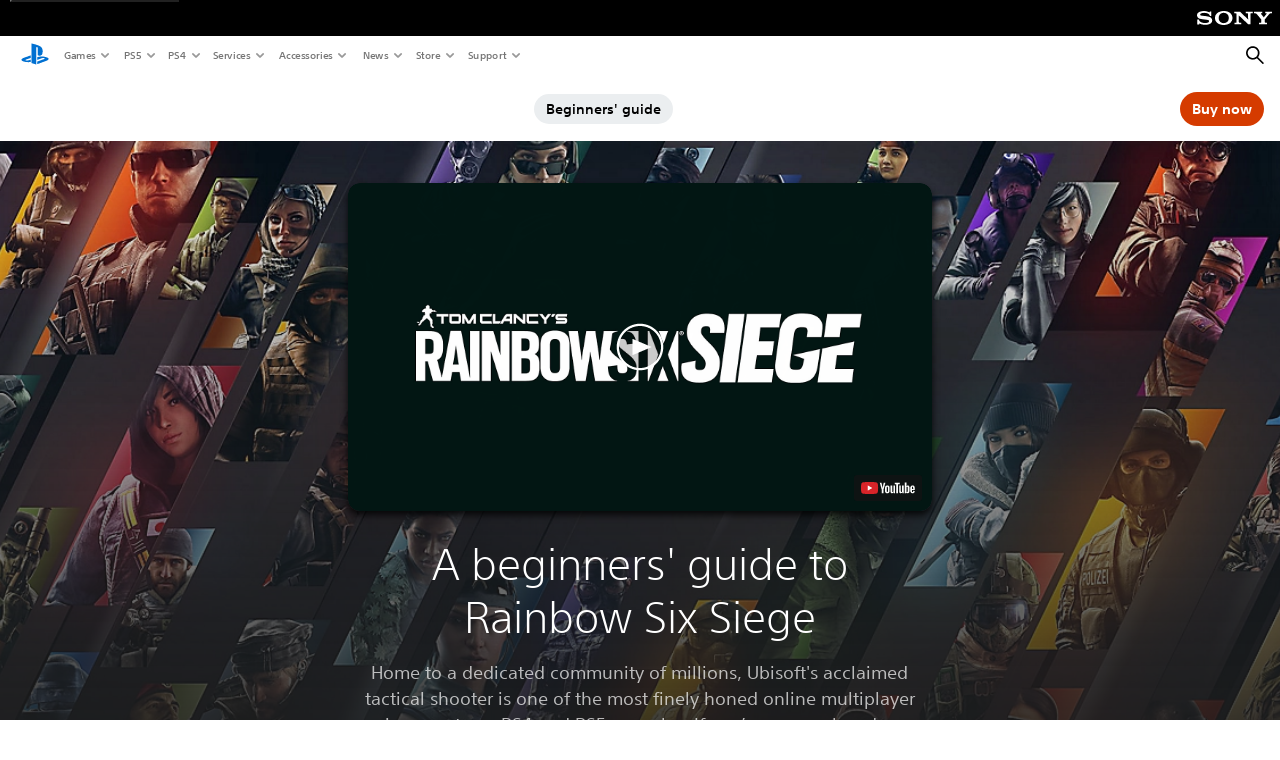

--- FILE ---
content_type: text/html;charset=utf-8
request_url: https://www.playstation.com/en-hu/games/tom-clancys-rainbow-six-siege/a-beginners-guide-to-rainbow-six-siege/
body_size: 50776
content:
<!DOCTYPE HTML><html lang="en-HU" xml:lang="en-HU" dir="ltr"><head><title>Tom Clancy&#39;s Rainbow Six Siege - Beginner&#39;s Guide | PlayStation </title><meta name="searchtitle" content="Tom Clancy&#39;s Rainbow Six Siege - Beginner&#39;s Guide | PlayStation"/><link rel="preconnect" href="https://static.playstation.com" crossorigin/><link rel="preconnect" href="https://gmedia.playstation.com"/><link rel="dns-prefetch" href="https://static.playstation.com"/><link rel="dns-prefetch" href="https://gmedia.playstation.com"/><link rel="preconnect" href="https://web-toolbar.playstation.com" crossorigin/><link rel="dns-prefetch" href="https://web-toolbar.playstation.com"/><link rel="preconnect" href="https://assets.adobedtm.com" crossorigin/><link rel="dns-prefetch" href="https://assets.adobedtm.com"/><link rel="preconnect" href="https://fast.fonts.net" crossorigin/><link rel="dns-prefetch" href="https://fast.fonts.net"/><link rel="icon" type="image/png" href="https://gmedia.playstation.com/is/image/SIEPDC/ps-logo-favicon?$icon-16-16--t$" sizes="16x16"/><link rel="icon" type="image/png" href="https://gmedia.playstation.com/is/image/SIEPDC/ps-logo-favicon?$icon-32-32--t$" sizes="32x32"/><link rel="icon" type="image/png" href="https://gmedia.playstation.com/is/image/SIEPDC/ps-logo-favicon?$icon-96-96--t$" sizes="96x96"/><link rel="icon" type="image/png" href="https://gmedia.playstation.com/is/image/SIEPDC/ps-logo-favicon?$icon-128-128--t$" sizes="128x128"/><link rel="icon" type="image/png" href="https://gmedia.playstation.com/is/image/SIEPDC/ps-logo-favicon?$icon-196-196--t$" sizes="196x196"/><meta charset="UTF-8"/><meta name="description" content="A helpful beginner&#39;s guide for Tom Clancy&#39;s Rainbow Six Siege on PS4 and PS5 consoles. Learn all you need to know to enter this highly specialized world."/><meta name="template" content="general-content"/><meta name="title" content="Tom Clancy's Rainbow Six Siege - Beginner's Guide | PlayStation"/><meta name="pageType" content="game"/><meta property="fb:app_id" content="page-metadata-facebook-id"/><meta property="og:title" content="Tom Clancy&#39;s Rainbow Six Siege - Beginner&#39;s Guide | PlayStation"/><meta name="twitter:title" content="Tom Clancy&#39;s Rainbow Six Siege - Beginner&#39;s Guide | PlayStation"/><meta property="og:description" content="A helpful beginner&#39;s guide for Tom Clancy&#39;s Rainbow Six Siege on PS4 and PS5 consoles. Learn all you need to know to enter this highly specialized world."/><meta name="twitter:description" content="A helpful beginner&#39;s guide for Tom Clancy&#39;s Rainbow Six Siege on PS4 and PS5 consoles. Learn all you need to know to enter this highly specialized world."/><meta name="viewport" content="width=device-width, initial-scale=1.0, viewport-fit=cover"/><meta http-equiv="content-type" content="text/html; charset=UTF-8"/><link rel="canonical" href="https://www.playstation.com/en-hu/games/tom-clancys-rainbow-six-siege/a-beginners-guide-to-rainbow-six-siege/"/><meta name="search_id" content="games/tom-clancys-rainbow-six-siege/a-beginners-guide-to-rainbow-six-siege"/><meta name="google-site-verification" content="jvlMmfTRRTE3uPjvMTN9tBdat6DrAF6_bIxyrSVBisc"/><link rel="alternate" hreflang="th-th" href="https://www.playstation.com/th-th/games/tom-clancys-rainbow-six-siege/a-beginners-guide-to-rainbow-six-siege/"><link rel="alternate" hreflang="ja-jp" href="https://www.playstation.com/ja-jp/games/tom-clancys-rainbow-six-siege/a-beginners-guide-to-rainbow-six-siege/"><link rel="alternate" hreflang="ko-kr" href="https://www.playstation.com/ko-kr/games/tom-clancys-rainbow-six-siege/a-beginners-guide-to-rainbow-six-siege/"><link rel="alternate" hreflang="en-id" href="https://www.playstation.com/en-id/games/tom-clancys-rainbow-six-siege/a-beginners-guide-to-rainbow-six-siege/"><link rel="alternate" hreflang="zh-hans-hk" href="https://www.playstation.com/zh-hans-hk/games/tom-clancys-rainbow-six-siege/a-beginners-guide-to-rainbow-six-siege/"><link rel="alternate" hreflang="en-hk" href="https://www.playstation.com/en-hk/games/tom-clancys-rainbow-six-siege/a-beginners-guide-to-rainbow-six-siege/"><link rel="alternate" hreflang="zh-hant-hk" href="https://www.playstation.com/zh-hant-hk/games/tom-clancys-rainbow-six-siege/a-beginners-guide-to-rainbow-six-siege/"><link rel="alternate" hreflang="en-sg" href="https://www.playstation.com/en-sg/games/tom-clancys-rainbow-six-siege/a-beginners-guide-to-rainbow-six-siege/"><link rel="alternate" hreflang="en-my" href="https://www.playstation.com/en-my/games/tom-clancys-rainbow-six-siege/a-beginners-guide-to-rainbow-six-siege/"><link rel="alternate" hreflang="en-tw" href="https://www.playstation.com/en-tw/games/tom-clancys-rainbow-six-siege/a-beginners-guide-to-rainbow-six-siege/"><link rel="alternate" hreflang="en-vn" href="https://www.playstation.com/en-vn/games/tom-clancys-rainbow-six-siege/a-beginners-guide-to-rainbow-six-siege/"><link rel="alternate" hreflang="en-ph" href="https://www.playstation.com/en-ph/games/tom-clancys-rainbow-six-siege/a-beginners-guide-to-rainbow-six-siege/"><link rel="alternate" hreflang="en-th" href="https://www.playstation.com/en-th/games/tom-clancys-rainbow-six-siege/a-beginners-guide-to-rainbow-six-siege/"><link rel="alternate" hreflang="zh-hant-tw" href="https://www.playstation.com/zh-hant-tw/games/tom-clancys-rainbow-six-siege/a-beginners-guide-to-rainbow-six-siege/"><link rel="alternate" hreflang="es-ec" href="https://www.playstation.com/es-ec/games/tom-clancys-rainbow-six-siege/a-beginners-guide-to-rainbow-six-siege/"><link rel="alternate" hreflang="es-cr" href="https://www.playstation.com/es-cr/games/tom-clancys-rainbow-six-siege/a-beginners-guide-to-rainbow-six-siege/"><link rel="alternate" hreflang="es-bo" href="https://www.playstation.com/es-bo/games/tom-clancys-rainbow-six-siege/a-beginners-guide-to-rainbow-six-siege/"><link rel="alternate" hreflang="es-co" href="https://www.playstation.com/es-co/games/tom-clancys-rainbow-six-siege/a-beginners-guide-to-rainbow-six-siege/"><link rel="alternate" hreflang="es-ar" href="https://www.playstation.com/es-ar/games/tom-clancys-rainbow-six-siege/a-beginners-guide-to-rainbow-six-siege/"><link rel="alternate" hreflang="fr-ca" href="https://www.playstation.com/fr-ca/games/tom-clancys-rainbow-six-siege/a-beginners-guide-to-rainbow-six-siege/"><link rel="alternate" hreflang="es-gt" href="https://www.playstation.com/es-gt/games/tom-clancys-rainbow-six-siege/a-beginners-guide-to-rainbow-six-siege/"><link rel="alternate" hreflang="es-cl" href="https://www.playstation.com/es-cl/games/tom-clancys-rainbow-six-siege/a-beginners-guide-to-rainbow-six-siege/"><link rel="alternate" hreflang="es-pa" href="https://www.playstation.com/es-pa/games/tom-clancys-rainbow-six-siege/a-beginners-guide-to-rainbow-six-siege/"><link rel="alternate" hreflang="es-hn" href="https://www.playstation.com/es-hn/games/tom-clancys-rainbow-six-siege/a-beginners-guide-to-rainbow-six-siege/"><link rel="alternate" hreflang="es-uy" href="https://www.playstation.com/es-uy/games/tom-clancys-rainbow-six-siege/a-beginners-guide-to-rainbow-six-siege/"><link rel="alternate" hreflang="es-py" href="https://www.playstation.com/es-py/games/tom-clancys-rainbow-six-siege/a-beginners-guide-to-rainbow-six-siege/"><link rel="alternate" hreflang="es-ni" href="https://www.playstation.com/es-ni/games/tom-clancys-rainbow-six-siege/a-beginners-guide-to-rainbow-six-siege/"><link rel="alternate" hreflang="es-pe" href="https://www.playstation.com/es-pe/games/tom-clancys-rainbow-six-siege/a-beginners-guide-to-rainbow-six-siege/"><link rel="alternate" hreflang="es-mx" href="https://www.playstation.com/es-mx/games/tom-clancys-rainbow-six-siege/a-beginners-guide-to-rainbow-six-siege/"><link rel="alternate" hreflang="es-sv" href="https://www.playstation.com/es-sv/games/tom-clancys-rainbow-six-siege/a-beginners-guide-to-rainbow-six-siege/"><link rel="alternate" hreflang="pt-br" href="https://www.playstation.com/pt-br/games/tom-clancys-rainbow-six-siege/a-beginners-guide-to-rainbow-six-siege/"><link rel="alternate" hreflang="en-ca" href="https://www.playstation.com/en-ca/games/tom-clancys-rainbow-six-siege/a-beginners-guide-to-rainbow-six-siege/"><link rel="alternate" hreflang="en-us" href="https://www.playstation.com/en-us/games/tom-clancys-rainbow-six-siege/a-beginners-guide-to-rainbow-six-siege/"><link rel="alternate" hreflang="ar-lb" href="https://www.playstation.com/ar-lb/games/tom-clancys-rainbow-six-siege/a-beginners-guide-to-rainbow-six-siege/"><link rel="alternate" hreflang="en-lb" href="https://www.playstation.com/en-lb/games/tom-clancys-rainbow-six-siege/a-beginners-guide-to-rainbow-six-siege/"><link rel="alternate" hreflang="ar-bh" href="https://www.playstation.com/ar-bh/games/tom-clancys-rainbow-six-siege/a-beginners-guide-to-rainbow-six-siege/"><link rel="alternate" hreflang="en-bh" href="https://www.playstation.com/en-bh/games/tom-clancys-rainbow-six-siege/a-beginners-guide-to-rainbow-six-siege/"><link rel="alternate" hreflang="ar-kw" href="https://www.playstation.com/ar-kw/games/tom-clancys-rainbow-six-siege/a-beginners-guide-to-rainbow-six-siege/"><link rel="alternate" hreflang="en-kw" href="https://www.playstation.com/en-kw/games/tom-clancys-rainbow-six-siege/a-beginners-guide-to-rainbow-six-siege/"><link rel="alternate" hreflang="en-za" href="https://www.playstation.com/en-za/games/tom-clancys-rainbow-six-siege/a-beginners-guide-to-rainbow-six-siege/"><link rel="alternate" hreflang="sl-si" href="https://www.playstation.com/sl-si/games/tom-clancys-rainbow-six-siege/a-beginners-guide-to-rainbow-six-siege/"><link rel="alternate" hreflang="en-si" href="https://www.playstation.com/en-si/games/tom-clancys-rainbow-six-siege/a-beginners-guide-to-rainbow-six-siege/"><link rel="alternate" hreflang="en-tr" href="https://www.playstation.com/en-tr/games/tom-clancys-rainbow-six-siege/a-beginners-guide-to-rainbow-six-siege/"><link rel="alternate" hreflang="tr-tr" href="https://www.playstation.com/tr-tr/games/tom-clancys-rainbow-six-siege/a-beginners-guide-to-rainbow-six-siege/"><link rel="alternate" hreflang="ro-ro" href="https://www.playstation.com/ro-ro/games/tom-clancys-rainbow-six-siege/a-beginners-guide-to-rainbow-six-siege/"><link rel="alternate" hreflang="en-ro" href="https://www.playstation.com/en-ro/games/tom-clancys-rainbow-six-siege/a-beginners-guide-to-rainbow-six-siege/"><link rel="alternate" hreflang="de-at" href="https://www.playstation.com/de-at/games/tom-clancys-rainbow-six-siege/a-beginners-guide-to-rainbow-six-siege/"><link rel="alternate" hreflang="en-se" href="https://www.playstation.com/en-se/games/tom-clancys-rainbow-six-siege/a-beginners-guide-to-rainbow-six-siege/"><link rel="alternate" hreflang="sv-se" href="https://www.playstation.com/sv-se/games/tom-clancys-rainbow-six-siege/a-beginners-guide-to-rainbow-six-siege/"><link rel="alternate" hreflang="fr-be" href="https://www.playstation.com/fr-be/games/tom-clancys-rainbow-six-siege/a-beginners-guide-to-rainbow-six-siege/"><link rel="alternate" hreflang="nl-be" href="https://www.playstation.com/nl-be/games/tom-clancys-rainbow-six-siege/a-beginners-guide-to-rainbow-six-siege/"><link rel="alternate" hreflang="pl-pl" href="https://www.playstation.com/pl-pl/games/tom-clancys-rainbow-six-siege/a-beginners-guide-to-rainbow-six-siege/"><link rel="alternate" hreflang="fr-fr" href="https://www.playstation.com/fr-fr/games/tom-clancys-rainbow-six-siege/a-beginners-guide-to-rainbow-six-siege/"><link rel="alternate" hreflang="en-sk" href="https://www.playstation.com/en-sk/games/tom-clancys-rainbow-six-siege/a-beginners-guide-to-rainbow-six-siege/"><link rel="alternate" hreflang="sk-sk" href="https://www.playstation.com/sk-sk/games/tom-clancys-rainbow-six-siege/a-beginners-guide-to-rainbow-six-siege/"><link rel="alternate" hreflang="de-lu" href="https://www.playstation.com/de-lu/games/tom-clancys-rainbow-six-siege/a-beginners-guide-to-rainbow-six-siege/"><link rel="alternate" hreflang="fr-lu" href="https://www.playstation.com/fr-lu/games/tom-clancys-rainbow-six-siege/a-beginners-guide-to-rainbow-six-siege/"><link rel="alternate" hreflang="fr-ch" href="https://www.playstation.com/fr-ch/games/tom-clancys-rainbow-six-siege/a-beginners-guide-to-rainbow-six-siege/"><link rel="alternate" hreflang="it-ch" href="https://www.playstation.com/it-ch/games/tom-clancys-rainbow-six-siege/a-beginners-guide-to-rainbow-six-siege/"><link rel="alternate" hreflang="de-ch" href="https://www.playstation.com/de-ch/games/tom-clancys-rainbow-six-siege/a-beginners-guide-to-rainbow-six-siege/"><link rel="alternate" hreflang="fi-fi" href="https://www.playstation.com/fi-fi/games/tom-clancys-rainbow-six-siege/a-beginners-guide-to-rainbow-six-siege/"><link rel="alternate" hreflang="en-fi" href="https://www.playstation.com/en-fi/games/tom-clancys-rainbow-six-siege/a-beginners-guide-to-rainbow-six-siege/"><link rel="alternate" hreflang="hu-hu" href="https://www.playstation.com/hu-hu/games/tom-clancys-rainbow-six-siege/a-beginners-guide-to-rainbow-six-siege/"><link rel="alternate" hreflang="en-hu" href="https://www.playstation.com/en-hu/games/tom-clancys-rainbow-six-siege/a-beginners-guide-to-rainbow-six-siege/"><link rel="alternate" hreflang="en-in" href="https://www.playstation.com/en-in/games/tom-clancys-rainbow-six-siege/a-beginners-guide-to-rainbow-six-siege/"><link rel="alternate" hreflang="el-gr" href="https://www.playstation.com/el-gr/games/tom-clancys-rainbow-six-siege/a-beginners-guide-to-rainbow-six-siege/"><link rel="alternate" hreflang="en-gr" href="https://www.playstation.com/en-gr/games/tom-clancys-rainbow-six-siege/a-beginners-guide-to-rainbow-six-siege/"><link rel="alternate" hreflang="da-dk" href="https://www.playstation.com/da-dk/games/tom-clancys-rainbow-six-siege/a-beginners-guide-to-rainbow-six-siege/"><link rel="alternate" hreflang="en-mt" href="https://www.playstation.com/en-mt/games/tom-clancys-rainbow-six-siege/a-beginners-guide-to-rainbow-six-siege/"><link rel="alternate" hreflang="he-il" href="https://www.playstation.com/he-il/games/tom-clancys-rainbow-six-siege/a-beginners-guide-to-rainbow-six-siege/"><link rel="alternate" hreflang="en-il" href="https://www.playstation.com/en-il/games/tom-clancys-rainbow-six-siege/a-beginners-guide-to-rainbow-six-siege/"><link rel="alternate" hreflang="en-nz" href="https://www.playstation.com/en-nz/games/tom-clancys-rainbow-six-siege/a-beginners-guide-to-rainbow-six-siege/"><link rel="alternate" hreflang="en-pl" href="https://www.playstation.com/en-pl/games/tom-clancys-rainbow-six-siege/a-beginners-guide-to-rainbow-six-siege/"><link rel="alternate" hreflang="en-ie" href="https://www.playstation.com/en-ie/games/tom-clancys-rainbow-six-siege/a-beginners-guide-to-rainbow-six-siege/"><link rel="alternate" hreflang="en-cz" href="https://www.playstation.com/en-cz/games/tom-clancys-rainbow-six-siege/a-beginners-guide-to-rainbow-six-siege/"><link rel="alternate" hreflang="en-no" href="https://www.playstation.com/en-no/games/tom-clancys-rainbow-six-siege/a-beginners-guide-to-rainbow-six-siege/"><link rel="alternate" hreflang="no-no" href="https://www.playstation.com/no-no/games/tom-clancys-rainbow-six-siege/a-beginners-guide-to-rainbow-six-siege/"><link rel="alternate" hreflang="en-cy" href="https://www.playstation.com/en-cy/games/tom-clancys-rainbow-six-siege/a-beginners-guide-to-rainbow-six-siege/"><link rel="alternate" hreflang="ar-ae" href="https://www.playstation.com/ar-ae/games/tom-clancys-rainbow-six-siege/a-beginners-guide-to-rainbow-six-siege/"><link rel="alternate" hreflang="en-ae" href="https://www.playstation.com/en-ae/games/tom-clancys-rainbow-six-siege/a-beginners-guide-to-rainbow-six-siege/"><link rel="alternate" hreflang="en-hr" href="https://www.playstation.com/en-hr/games/tom-clancys-rainbow-six-siege/a-beginners-guide-to-rainbow-six-siege/"><link rel="alternate" hreflang="hr-hr" href="https://www.playstation.com/hr-hr/games/tom-clancys-rainbow-six-siege/a-beginners-guide-to-rainbow-six-siege/"><link rel="alternate" hreflang="ar-sa" href="https://www.playstation.com/ar-sa/games/tom-clancys-rainbow-six-siege/a-beginners-guide-to-rainbow-six-siege/"><link rel="alternate" hreflang="en-sa" href="https://www.playstation.com/en-sa/games/tom-clancys-rainbow-six-siege/a-beginners-guide-to-rainbow-six-siege/"><link rel="alternate" hreflang="en-dk" href="https://www.playstation.com/en-dk/games/tom-clancys-rainbow-six-siege/a-beginners-guide-to-rainbow-six-siege/"><link rel="alternate" hreflang="ar-om" href="https://www.playstation.com/ar-om/games/tom-clancys-rainbow-six-siege/a-beginners-guide-to-rainbow-six-siege/"><link rel="alternate" hreflang="en-om" href="https://www.playstation.com/en-om/games/tom-clancys-rainbow-six-siege/a-beginners-guide-to-rainbow-six-siege/"><link rel="alternate" hreflang="bg-bg" href="https://www.playstation.com/bg-bg/games/tom-clancys-rainbow-six-siege/a-beginners-guide-to-rainbow-six-siege/"><link rel="alternate" hreflang="en-bg" href="https://www.playstation.com/en-bg/games/tom-clancys-rainbow-six-siege/a-beginners-guide-to-rainbow-six-siege/"><link rel="alternate" hreflang="ar-qa" href="https://www.playstation.com/ar-qa/games/tom-clancys-rainbow-six-siege/a-beginners-guide-to-rainbow-six-siege/"><link rel="alternate" hreflang="en-qa" href="https://www.playstation.com/en-qa/games/tom-clancys-rainbow-six-siege/a-beginners-guide-to-rainbow-six-siege/"><link rel="alternate" hreflang="en-gb" href="https://www.playstation.com/en-gb/games/tom-clancys-rainbow-six-siege/a-beginners-guide-to-rainbow-six-siege/"><link rel="alternate" hreflang="en-au" href="https://www.playstation.com/en-au/games/tom-clancys-rainbow-six-siege/a-beginners-guide-to-rainbow-six-siege/"><link rel="alternate" hreflang="cs-cz" href="https://www.playstation.com/cs-cz/games/tom-clancys-rainbow-six-siege/a-beginners-guide-to-rainbow-six-siege/"><link rel="alternate" hreflang="pt-pt" href="https://www.playstation.com/pt-pt/games/tom-clancys-rainbow-six-siege/a-beginners-guide-to-rainbow-six-siege/"><link rel="alternate" hreflang="it-it" href="https://www.playstation.com/it-it/games/tom-clancys-rainbow-six-siege/a-beginners-guide-to-rainbow-six-siege/"><link rel="alternate" hreflang="ru-ua" href="https://www.playstation.com/ru-ua/games/tom-clancys-rainbow-six-siege/a-beginners-guide-to-rainbow-six-siege/"><link rel="alternate" hreflang="uk-ua" href="https://www.playstation.com/uk-ua/games/tom-clancys-rainbow-six-siege/a-beginners-guide-to-rainbow-six-siege/"><link rel="alternate" hreflang="sr-rs" href="https://www.playstation.com/sr-rs/games/tom-clancys-rainbow-six-siege/a-beginners-guide-to-rainbow-six-siege/"><link rel="alternate" hreflang="de-de" href="https://www.playstation.com/de-de/games/tom-clancys-rainbow-six-siege/a-beginners-guide-to-rainbow-six-siege/"><link rel="alternate" hreflang="nl-nl" href="https://www.playstation.com/nl-nl/games/tom-clancys-rainbow-six-siege/a-beginners-guide-to-rainbow-six-siege/"><link rel="alternate" hreflang="en-is" href="https://www.playstation.com/en-is/games/tom-clancys-rainbow-six-siege/a-beginners-guide-to-rainbow-six-siege/"><link rel="alternate" href="https://www.playstation.com/country-selector/index.html" hreflang="x-default"/><link rel="preload" as="style" href="https://static.playstation.com/font-stack/v1/css/font-all.css"/><link rel="stylesheet" href="https://static.playstation.com/font-stack/v1/css/font-all.css"/><link rel="preload" as="style" href="https://static.playstation.com/font-stack/v1/css/font-sst-condensed.css"/><link rel="stylesheet" href="https://static.playstation.com/font-stack/v1/css/font-sst-condensed.css"/><script id="targetSegments" type="application/json"> [{"id":0,"name":"5F71962D"},{"id":1,"name":"B6123318"},{"id":2,"name":"2024B0F4"},{"id":3,"name":"5B5A825F"},{"id":4,"name":"084F335C"},{"id":5,"name":"7F4803CA"},{"id":6,"name":"98F02ECD"},{"id":7,"name":"274AF896"},{"id":8,"name":"B92E6D35"},{"id":9,"name":"0DE4522D"},{"id":10,"name":"7B27409A"},{"id":11,"name":"CC6C2C23"},{"id":12,"name":"FAF10240"},{"id":13,"name":"8DF632D6"},{"id":14,"name":"14FF636C"},{"id":15,"name":"63F853FA"},{"id":16,"name":"FD9CC659"},{"id":17,"name":"8A9BF6CF"},{"id":18,"name":"1392A775"},{"id":19,"name":"649597E3"},{"id":20,"name":"0D0CF3E2"},{"id":21,"name":"EBF6AFE3"},{"id":22,"name":"72FFFE59"},{"id":23,"name":"9B9C5B6C"},{"id":24,"name":"05F8CECF"},{"id":25,"name":"FF94F2AD"},{"id":26,"name":"8893C23B"},{"id":27,"name":"119A9381"},{"id":28,"name":"669DA317"},{"id":29,"name":"C051793C"},{"id":30,"name":"2932DC09"},{"id":31,"name":"5E35EC9F"},{"id":32,"name":"5445284C"},{"id":33,"name":"EFF71E5B"},{"id":34,"name":"234218DA"},{"id":35,"name":"BD268D79"},{"id":36,"name":"242FDCC3"},{"id":37,"name":"CA21BDEF"},{"id":38,"name":"5328EC55"},{"id":39,"name":"01F97F77"},{"id":40,"name":"F6EC2F1A"},{"id":41,"name":"76FE4FE1"},{"id":42,"name":"E89ADA42"},{"id":43,"name":"1F8F8A2F"},{"id":44,"name":"5BBEF5AB"},{"id":45,"name":"C5DA6008"},{"id":46,"name":"2CB9C53D"},{"id":47,"name":"B2DD509E"}] </script><link rel="preload" as="style" href="/etc.clientlibs/global_pdc/clientlibs/auto-clientlibs/pdc.vendor.min.f20960effad97314481de7f7dc8448b2.css" type="text/css"><link rel="stylesheet" href="/etc.clientlibs/global_pdc/clientlibs/auto-clientlibs/pdc.vendor.min.f20960effad97314481de7f7dc8448b2.css" type="text/css"><link rel="preload" as="style" href="/etc.clientlibs/global_pdc/clientlibs/clientlibs-jetstream.min.42e9e6b060559b03ab7e0b3569be89ed.css" type="text/css"><link rel="stylesheet" href="/etc.clientlibs/global_pdc/clientlibs/clientlibs-jetstream.min.42e9e6b060559b03ab7e0b3569be89ed.css" type="text/css"><link rel="preload" as="style" href="/etc.clientlibs/global_pdc/clientlibs/auto-clientlibs/pdc.designkit.min.e9215c0505283e427d7d1865939bfb0b.css" type="text/css"><link rel="stylesheet" href="/etc.clientlibs/global_pdc/clientlibs/auto-clientlibs/pdc.designkit.min.e9215c0505283e427d7d1865939bfb0b.css" type="text/css"><script type="text/javascript" src="/etc.clientlibs/global_pdc/clientlibs/auto-clientlibs/pdc.jquery.min.cf2fbbf84281d9ecbffb4993203d543b.js"></script><script type="text/javascript" src="/etc.clientlibs/global_pdc/clientlibs/auto-clientlibs/pdc.prelaunch.min.febf637718dde7a6b0ef56798a1b9338.js"></script><script src="//assets.adobedtm.com/3dc13bcabc29/e1d3c7e41fac/launch-c1f03f5b4bc6.min.js"></script><script type="text/javascript" src="/etc.clientlibs/global_pdc/clientlibs/auto-clientlibs/pdc.vendor.min.243bbd466f7c169eff3162d39e1be2b4.js" defer></script><script type="text/javascript" src="/etc.clientlibs/global_pdc/clientlibs/clientlibs-inaemvendor.min.d4f3a73ec26bc58fabfbfd7f152bf9a1.js" defer></script><script> window.schema_highlighter = { accountId: "Sony", outputCache: true }; </script><script async src="https://cdn.schemaapp.com/javascript/highlight.js"></script><meta name="wca-ssr-version" content="3.38.1-1.0"><meta name="wca-locale" content="en-HU"><meta name="wca-theme" content="light"><script id="wca-config-overrides" type="application/json"> {"feature":{"oneTrustNoticeEnabled":true},"client":{"webCheckout":{"unifiedCartEnabled":true}}}</script><link rel="preconnect" href="https://static.playstation.com" crossorigin><link rel="dns-prefetch" href="https://static.playstation.com"><link rel="preconnect" href="https://web.np.playstation.com/api/graphql/v1"><link rel="dns-prefetch" href="https://web.np.playstation.com/api/graphql/v1"><link rel="preconnect" href="https://image.api.playstation.com" crossorigin><link rel="dns-prefetch" href="https://image.api.playstation.com"><link rel="dns-prefetch" href="https://checkout.playstation.com"><link rel="preconnect" href="https://cdn.cookielaw.org" crossorigin><link rel="dns-prefetch" href="https://cdn.cookielaw.org"><link rel="stylesheet" href="https://static.playstation.com/base-styles/v0/psw-styles.css"><script id="wca-config" type="application/json"> {"env":"production","name":"@sie-private/web-commerce-anywhere","version":"3.38.1-1.0","gitBranch":"default-branch","gitSha":"24bb1e7a8b48bc7eb1fadfe2e23fd6c46a9e5713","psnAppVersion":"@sie-private/web-commerce-anywhere/3.38.1-1.0-24bb1e7a8b48bc7eb1fadfe2e23fd6c46a9e5713","isoenv":"psnnp/np","client":{"downloadHref":"https://library.playstation.com/recently-purchased","activateConsoleHref":"https://id.sonyentertainmentnetwork.com/id/management_ca/#/p/device_management","wishlistHref":"https://library.playstation.com/wishlist","webStore":{"origin":"https://store.playstation.com"},"cookieMonster":{"origin":"https://id.sonyentertainmentnetwork.com"},"productUrlSchema":"https://store.playstation.com/{locale}/product/{productId}","evidon":{"origin":"https://c.evidon.com"},"oneTrust":{"origin":"https://cdn.cookielaw.org"},"publicPath":"https://static.playstation.com/wca/v2/","manifest":{"src":{"core":{"js":["https://static.playstation.com/wca/v2/js/common.d9ef208fe1895fc702e3.js","https://static.playstation.com/wca/v2/js/ui-components.aac961be3474d7bb0f4d.js","https://static.playstation.com/wca/v2/js/main.c1fef32da341f2b6b0af.js","https://static.playstation.com/wca/v2/js/network.337266fc67495b7c257b.js","https://static.playstation.com/wca/v2/js/telemetry.6ec00fd5b9ec4ab72f9c.js","https://static.playstation.com/wca/v2/js/ui-framework.b63e4dd729e6360e79ce.js"],"css":[]},"addOns":{"js":["https://static.playstation.com/wca/v2/js/addOns.329b0b20c948f501210c.js"],"css":[]},"compatibilityNotices":{"js":["https://static.playstation.com/wca/v2/js/compatibilityNotices.4bad176cfd2848a2d681.js"],"css":[]},"contentRating":{"js":["https://static.playstation.com/wca/v2/js/contentRating.75650c0b94313f32fd06.js"],"css":[]},"ctaWithPrice":{},"footer":{"js":["https://static.playstation.com/wca/v2/js/footer.1743da32ab5a7c3c6139.js"],"css":[]},"friendsWhoPlay":{"js":["https://static.playstation.com/wca/v2/js/friendsWhoPlay.e8897ef5f4510737fc4e.js"],"css":[]},"gameBackgroundImage":{"js":["https://static.playstation.com/wca/v2/js/gameBackgroundImage.0e94ab9e2655d6d6dc0d.js"],"css":[]},"gameInfo":{"js":["https://static.playstation.com/wca/v2/js/gameInfo.069a7f4d6317e618f13e.js"],"css":[]},"gameOverview":{},"gameTitle":{"js":["https://static.playstation.com/wca/v2/js/gameTitle.5a104794d5281ef18414.js"],"css":[]},"legalText":{"js":["https://static.playstation.com/wca/v2/js/legalText.dfcacc708e696eb24e8d.js"],"css":[]},"upsell":{"js":["https://static.playstation.com/wca/v2/js/upsell.b6bbd1e97800364f9a38.js"],"css":[]},"accessibilityFeatures":{"js":["https://static.playstation.com/wca/v2/js/accessibilityFeatures.0d09b51209a6323f5657.js"],"css":[]},"mediaCarousel":{"js":["https://static.playstation.com/wca/v2/js/mediaCarousel.9b57948b2c02a0c26873.js"],"css":[]},"physicalProductMetadata":{"js":["https://static.playstation.com/wca/v2/js/physicalProductMetadata.7726a1be95f3a3d542f4.js"],"css":[]},"starRating":{"js":["https://static.playstation.com/wca/v2/js/starRating.00f55df96631007e37b9.js"],"css":[]},"tierDiscountBadge":{"js":["https://static.playstation.com/wca/v2/js/tierDiscountBadge.fb7a86fadc03605381b0.js"],"css":[]},"tierSelector":{"js":["https://static.playstation.com/wca/v2/js/tierSelector.7a9fb1014dcc5fe4a32e.js"],"css":[]},"tierSelectorFull":{"js":["https://static.playstation.com/wca/v2/js/tierSelectorFull.45c68dc1e41dff76f83c.js"],"css":[]}},"gensen":{"ar-ae":"https://static.playstation.com/wca/v2/gensen/ar-ae.7a47a09c.json","en-us":"https://static.playstation.com/wca/v2/gensen/en-us.b7eb197f.json","en-gb":"https://static.playstation.com/wca/v2/gensen/en-gb.11e880ea.json","bg-bg":"https://static.playstation.com/wca/v2/gensen/bg-bg.3f3762ee.json","cs-cz":"https://static.playstation.com/wca/v2/gensen/cs-cz.51dc4b11.json","da-dk":"https://static.playstation.com/wca/v2/gensen/da-dk.d284f326.json","de-de":"https://static.playstation.com/wca/v2/gensen/de-de.060eba4d.json","el-gr":"https://static.playstation.com/wca/v2/gensen/el-gr.c677e162.json","es-419":"https://static.playstation.com/wca/v2/gensen/es-419.0ddabf01.json","es-es":"https://static.playstation.com/wca/v2/gensen/es-es.23a479e4.json","fi-fi":"https://static.playstation.com/wca/v2/gensen/fi-fi.3d838c57.json","fr-ca":"https://static.playstation.com/wca/v2/gensen/fr-ca.bacd9c22.json","fr-fr":"https://static.playstation.com/wca/v2/gensen/fr-fr.50c5b0f0.json","he-il":"https://static.playstation.com/wca/v2/gensen/he-il.874e60f9.json","hr-hr":"https://static.playstation.com/wca/v2/gensen/hr-hr.867fccb0.json","hu-hu":"https://static.playstation.com/wca/v2/gensen/hu-hu.b26619ab.json","id-id":"https://static.playstation.com/wca/v2/gensen/id-id.8e1106e3.json","it-it":"https://static.playstation.com/wca/v2/gensen/it-it.46300acd.json","ja-jp":"https://static.playstation.com/wca/v2/gensen/ja-jp.1d2d9893.json","ko-kr":"https://static.playstation.com/wca/v2/gensen/ko-kr.23033b2b.json","nl-nl":"https://static.playstation.com/wca/v2/gensen/nl-nl.ef75e762.json","no-no":"https://static.playstation.com/wca/v2/gensen/no-no.b8149367.json","pl-pl":"https://static.playstation.com/wca/v2/gensen/pl-pl.e38a45ad.json","pt-br":"https://static.playstation.com/wca/v2/gensen/pt-br.259d7c1c.json","pt-pt":"https://static.playstation.com/wca/v2/gensen/pt-pt.e97edb5a.json","ro-ro":"https://static.playstation.com/wca/v2/gensen/ro-ro.1c8fa435.json","ru-ru":"https://static.playstation.com/wca/v2/gensen/ru-ru.058fb043.json","sk-sk":"https://static.playstation.com/wca/v2/gensen/sk-sk.f30b3446.json","sl-si":"https://static.playstation.com/wca/v2/gensen/sl-si.3477a66f.json","sr-rs":"https://static.playstation.com/wca/v2/gensen/sr-rs.059fe81c.json","sv-se":"https://static.playstation.com/wca/v2/gensen/sv-se.fcc973d1.json","th-th":"https://static.playstation.com/wca/v2/gensen/th-th.fbf42ee1.json","tr-tr":"https://static.playstation.com/wca/v2/gensen/tr-tr.b3176ac0.json","uk-ua":"https://static.playstation.com/wca/v2/gensen/uk-ua.c029e357.json","vi-vn":"https://static.playstation.com/wca/v2/gensen/vi-vn.6258b0e1.json","zh-hans":"https://static.playstation.com/wca/v2/gensen/zh-hans.a739e2f3.json","zh-hant":"https://static.playstation.com/wca/v2/gensen/zh-hant.cba414d8.json","zz-zz":"https://static.playstation.com/wca/v2/gensen/zz-zz.faa6b36f.json"}},"session":{"isSignedInCookie":"isSignedIn"},"webCheckout":{"name":"embeddedcart","clientId":"2dec2b13-57dc-4966-8294-6df0d627e109","origin":"https://checkout.playstation.com","loadTimeout":30000,"unifiedCartEnabled":false},"webCommerceAnywhere":{"origin":"https://web-commerce-anywhere.playstation.com"}},"staticAsset":{"iconOrigin":"https://static.playstation.com/icons/v0/","imageOrigin":"https://static.playstation.com/images/v0/","imageManagerOrigin":"https://image.api.playstation.com","fontsMain":"https://static.playstation.com/font-stack/v1/css/font-all-no-italic.css","stylesMain":"https://static.playstation.com/base-styles/v0/psw-styles.css"},"feature":{"queryWhitelist":true,"telemetryReporting":true,"enableUpsellCtas":true,"enableWishlistCta":true,"telemetrySamplingThreshold":10,"evidonNoticeEnabled":false,"enableEvidonScript":false,"oneTrustNoticeEnabled":true,"enableOneTrustScript":true,"enableBundling":false,"enableTierSelectorFull":false,"enableDynamicBenefitList":false},"service":{"gql":{"origin":"https://web.np.playstation.com/api/graphql/v1"},"sbahn":{"proxyUrl":null}}} </script><script defer crossorigin src="https://static.playstation.com/wca/v2/js/common.d9ef208fe1895fc702e3.js" type="application/javascript"></script><script defer crossorigin src="https://static.playstation.com/wca/v2/js/ui-components.aac961be3474d7bb0f4d.js" type="application/javascript"></script><script defer crossorigin src="https://static.playstation.com/wca/v2/js/main.c1fef32da341f2b6b0af.js" type="application/javascript"></script><script defer crossorigin src="https://static.playstation.com/wca/v2/js/network.337266fc67495b7c257b.js" type="application/javascript"></script><script defer crossorigin src="https://static.playstation.com/wca/v2/js/telemetry.6ec00fd5b9ec4ab72f9c.js" type="application/javascript"></script><script defer crossorigin src="https://static.playstation.com/wca/v2/js/ui-framework.b63e4dd729e6360e79ce.js" type="application/javascript"></script><script id="mfe-jsonld-tags" type="application/ld+json">{"@context":"http://schema.org","@type":"Product","name":"Tom Clancy's Rainbow Six Siege X - Free Access","category":"Game Bundle","description":"Tom Clancys Rainbow Six Siege - Free Access","sku":"EP0001-PPSA01397_00-R6SIEGEFREEACESS","image":"https://image.api.playstation.com/vulcan/ap/rnd/202505/0622/365e1d4ac8f2ea7ed544992d5a6eda84c4d8981bba93c62a.png","offers":{"@type":"Offer"}}</script><meta property="og:url" content="https://www.playstation.com/en-hu/games/tom-clancys-rainbow-six-siege-x-free-access"><meta property="og:type" content="game"><meta property="og:image" content="https://image.api.playstation.com/vulcan/ap/rnd/202505/0622/365e1d4ac8f2ea7ed544992d5a6eda84c4d8981bba93c62a.png"><meta property="og:locale" content="en_hu"><meta property="og:site_name" content="PlayStation"><meta name="twitter:card" content="twitter"><meta name="twitter:image:src" content="https://image.api.playstation.com/vulcan/ap/rnd/202505/0622/365e1d4ac8f2ea7ed544992d5a6eda84c4d8981bba93c62a.png"><meta name="twitter:site" content="@PlayStation"><meta name="twitter:creator" content="@PlayStation"><meta name="image" content="https://image.api.playstation.com/vulcan/ap/rnd/202506/1005/c6237c962b4ba97cea73299968446a12fdfb1bfc14cbedec.png"/><meta name="release_date_timestamp" content="1749564000000"/><meta name="releaseDate" content="2025-06-10T14:00:00Z"/><meta name="genres" content="Shooter,Action"/><meta name="name" content="Tom Clancy&#39;s Rainbow Six Siege X - Free Access"/><meta name="publisher" content="Ubisoft"/><meta name="contentRating" content="PEGI_18"/><meta name="platformRank" content="10"/><meta name="productType" content="GAME_BUNDLE"/><meta name="searchtitle" content="Tom Clancy&#39;s Rainbow Six Siege - Beginner&#39;s Guide | PlayStation"/><meta name="platforms" content="PS5"/><script type="application/ld+json"> [{"@context":"https://schema.org","@type":"VideoObject","name":"This is Rainbow Six Siege on PS4","description":"https://www.playstation.com/games/tom-clancys-rainbow-six-siege/\n\nThis is Rainbow Six Siege on PlayStation 4, home to a community of millions of dedicated players. Over the years it’s only got better and better, with free content expansions, new operators, extra maps, limited events, new weapons, and much, much more. But it’s still missing one important thing...You.\n\nRated Mature: Blood, Drug Reference, Strong Language, Violence","thumbnailUrl":"https://i.ytimg.com/vi_webp/9tRYPJ0s8Nc/maxresdefault.webp","contentUrl":"https://www.youtube.com/watch?v=9tRYPJ0s8Nc","uploadDate":"2019-11-21T10:00:03Z"}] </script><script type="application/ld+json"> {"@context":"https://schema.org","@type":"BreadcrumbList","itemListElement":[{"@type":"ListItem","position":1,"name":"Home","item":"https://www.playstation.com/en-hu/"},{"@type":"ListItem","position":2,"name":"Games ","item":"https://www.playstation.com/en-hu/games/"},{"@type":"ListItem","position":3,"name":"Tom Clancy's Rainbow Six Siege","item":"https://www.playstation.com/en-hu/games/tom-clancys-rainbow-six-siege/"},{"@type":"ListItem","position":4,"name":"Tom Clancy's Rainbow Six Siege - Beginner's Guide | PlayStation"}]} </script></head><body class="basepage page basicpage" data-template="general-content" data-region="EMEA" data-locale="en-hu" data-mercury-locale="en_HU" data-page-category="Game Detail" data-age-gate-type="DOB" data-date-format="dd/MM/YYYY" data-age-threshold="18" data-cookie-timeout="30" data-base-io-url="https://io.playstation.com" data-wc-api="https://web-commerce-anywhere.playstation.com" data-arkham-api="https://web.np.playstation.com" data-store-disabled="true" data-store-lang="en" data-store-locale="hu" data-game-info="{&#34;name&#34;:&#34;Tom Clancy&#39;s Rainbow Six Siege X&#34;,&#34;category&#34;:&#34;FULL_GAME&#34;,&#34;attributes&#34;:{&#34;developer&#34;:&#34;Ubisoft Montreal&#34;,&#34;publisher&#34;:&#34;Ubisoft&#34;,&#34;releaseDate&#34;:&#34;Out Now&#34;,&#34;genre&#34;:&#34;&#34;,&#34;ageRating&#34;:&#34;18plus&#34;,&#34;id&#34;:&#34;&#34;}}" data-product-info="{&#34;compatibilityNotices&#34;:[&#34;NO_OF_PLAYERS&#34;,&#34;NO_OF_NETWORK_PLAYERS_PS_PLUS&#34;,&#34;PS5_VIBRATION&#34;,&#34;PS5_TRIGGER_EFFECT&#34;,&#34;ONLINE_PLAY_MODE&#34;,&#34;IN_GAME_PURCHASES&#34;,&#34;PS_PLUS_REQUIRED&#34;],&#34;conceptId&#34;:&#34;203897&#34;,&#34;contentRating&#34;:&#34;PEGI_18&#34;,&#34;genres&#34;:[&#34;SHOOTER&#34;,&#34;ACTION&#34;],&#34;hasAddons&#34;:true,&#34;hasContentRating&#34;:true,&#34;hasPublisherLegal&#34;:true,&#34;hasSellableItems&#34;:true,&#34;hasUpsells&#34;:true,&#34;image&#34;:&#34;https://image.api.playstation.com/vulcan/ap/rnd/202506/1005/c6237c962b4ba97cea73299968446a12fdfb1bfc14cbedec.png&#34;,&#34;minimumAge&#34;:18,&#34;name&#34;:&#34;Tom Clancy&#39;s Rainbow Six Siege X - Free Access&#34;,&#34;platforms&#34;:[&#34;PS5&#34;],&#34;productId&#34;:&#34;EP0001-PPSA01397_00-R6SIEGEFREEACESS&#34;,&#34;productType&#34;:&#34;GAME_BUNDLE&#34;,&#34;publisher&#34;:&#34;Ubisoft&#34;,&#34;releaseDate&#34;:&#34;2025-06-10T14:00:00Z&#34;,&#34;skuIds&#34;:[&#34;EP0001-PPSA01397_00-RB6SIEGEEULTIY10-E001&#34;,&#34;EP0001-PPSA01397_00-RB6SIEGEELITEY10-E001&#34;,&#34;EP0001-PPSA01397_00-R6SIEGEFREEACESS-E001&#34;,&#34;EP0001-CUSA01788_00-R6SIEGEFREEACESS-E001&#34;],&#34;skus&#34;:[{&#34;conceptId&#34;:&#34;203897&#34;,&#34;contentRating&#34;:&#34;PEGI_18&#34;,&#34;skuId&#34;:&#34;EP0001-PPSA01397_00-RB6SIEGEEULTIY10-E001&#34;,&#34;price&#34;:14990,&#34;priceCurrency&#34;:&#34;HUF&#34;,&#34;genres&#34;:[&#34;SHOOTER&#34;,&#34;ACTION&#34;],&#34;name&#34;:&#34;Tom Clancy&#39;s Rainbow Six Siege X - Ultimate Edition&#34;,&#34;productId&#34;:&#34;EP0001-PPSA01397_00-RB6SIEGEEULTIY10&#34;,&#34;productType&#34;:&#34;GAME_BUNDLE&#34;,&#34;publisher&#34;:&#34;Ubisoft&#34;,&#34;releaseDate&#34;:&#34;2025-06-10T14:00:00Z&#34;},{&#34;conceptId&#34;:&#34;203897&#34;,&#34;contentRating&#34;:&#34;PEGI_18&#34;,&#34;skuId&#34;:&#34;EP0001-PPSA01397_00-RB6SIEGEELITEY10-E001&#34;,&#34;genres&#34;:[&#34;SHOOTER&#34;,&#34;ACTION&#34;],&#34;name&#34;:&#34;Tom Clancy&#39;s Rainbow Six Siege X - Elite Edition&#34;,&#34;productId&#34;:&#34;EP0001-PPSA01397_00-RB6SIEGEELITEY10&#34;,&#34;productType&#34;:&#34;GAME_BUNDLE&#34;,&#34;publisher&#34;:&#34;Ubisoft&#34;,&#34;releaseDate&#34;:&#34;2025-06-10T14:00:00Z&#34;},{&#34;conceptId&#34;:&#34;203897&#34;,&#34;contentRating&#34;:&#34;PEGI_18&#34;,&#34;skuId&#34;:&#34;EP0001-PPSA01397_00-R6SIEGEFREEACESS-E001&#34;,&#34;genres&#34;:[&#34;SHOOTER&#34;,&#34;ACTION&#34;],&#34;name&#34;:&#34;Tom Clancy&#39;s Rainbow Six Siege X - Free Access&#34;,&#34;productId&#34;:&#34;EP0001-PPSA01397_00-R6SIEGEFREEACESS&#34;,&#34;productType&#34;:&#34;GAME_BUNDLE&#34;,&#34;publisher&#34;:&#34;Ubisoft&#34;,&#34;releaseDate&#34;:&#34;2025-06-10T14:00:00Z&#34;},{&#34;conceptId&#34;:&#34;203897&#34;,&#34;contentRating&#34;:&#34;PEGI_18&#34;,&#34;skuId&#34;:&#34;EP0001-CUSA01788_00-R6SIEGEFREEACESS-E001&#34;,&#34;genres&#34;:[&#34;SHOOTER&#34;,&#34;ACTION&#34;],&#34;name&#34;:&#34;Tom Clancy&#39;s Rainbow Six Siege X - Free Access&#34;,&#34;productId&#34;:&#34;EP0001-CUSA01788_00-R6SIEGEFREEACESS&#34;,&#34;productType&#34;:&#34;GAME_BUNDLE&#34;,&#34;publisher&#34;:&#34;Ubisoft&#34;,&#34;releaseDate&#34;:&#34;2025-06-10T14:00:00Z&#34;}]}" data-advanced-age-gate="false" data-rating-age-threshold="18" data-auto-trigger-gated-page="false" data-sf-custom-domain="https://sie-calypso.my.salesforce.com" data-sf-env-1="https://ps-support.playstation.com" data-sf-env-2="https://service.force.com" data-sf-id="00D3h00000669Bv" data-sf-base-live-agent-content-url="https://c.la1-core1.sfdc-8tgtt5.salesforceliveagent.com/content" data-sf-base-live-agent-url="https://d.la1-core1.sfdc-8tgtt5.salesforceliveagent.com/chat" data-run-mode="publish" data-rated-mature="true"><script src="/etc.clientlibs/global_pdc/clientlibs/auto-clientlibs/pdc.preload.min.184c0cecddcbcfaa8b016a1d86ceaf15.js"></script><section id="shared-nav-root"><div id="shared-nav-container"><header id="shared-nav"><div id='sb-social-toolbar-root'></div></header></div></section><section id="jetstream-tertiary-nav"><div class="tertiary-container"><div class="tertiary-container-inner"><span class="tertiary-logo"><span class="tertiary-logo-content"></span></span><div class="tertiary-carousels"><div class="carousel__overlay carousel__overlay--prev hide"><button class="carousel__button carousel__button--prev hide" id="prev-button" aria-label="Previous page"></button></div><ul class="carousel-tertiary-tabs" id="tertiary-menu-toggle"><li class="tertiary-tab"><a class="tertiary-tab__link tertiary-tab__link--active" href="/en-hu/games/tom-clancys-rainbow-six-siege/a-beginners-guide-to-rainbow-six-siege/" data-track="{ &quot;eventInfo&quot;: { &quot;eventAction&quot;: &quot;click&quot;, &quot;eventName&quot;: &quot;select subnav&quot; }, &quot;attributes&quot;: { &quot;moduleName&quot;: &quot;subnav&quot;, &quot;label&quot;: &quot;Beginners&#39; guide&quot;, &quot;assetName&quot;: &quot;empty&quot;, &quot;elementType&quot;: &quot;button&quot;, &quot;position&quot;: &quot;4&quot;, &quot;userActionFlag&quot;: true } }">Beginners&#39; guide</a></li></ul><div class="carousel__overlay carousel__overlay--next hide"><button class="carousel__button carousel__button--next" id="next-button" aria-label="Next page"></button></div></div><div class="tertiary-ctas"><a class="tertiary-cta" href="/en-hu/games/tom-clancys-rainbow-six-siege/#buy-now" data-track="{&quot;eventInfo&quot;: { &quot;eventAction&quot;: &quot;click&quot;, &quot;eventName&quot;: &quot;select subnav&quot; }, &quot;attributes&quot;: { &quot;moduleName&quot;: &quot;subnav&quot;, &quot;label&quot;: &quot;Buy now&quot;, &quot;assetName&quot;: &quot;empty&quot;, &quot;elementType&quot;: &quot;button&quot;, &quot;position&quot;: &quot;&quot;, &quot;userActionFlag&quot;: true } }"><span class="tertiary-cta__label"> Buy now </span></a></div></div></div><!-- ./Jetstream tertiary nav HTML End--></section><div class="root"><div class="gdk root container responsivegrid" id="gdk__content"><div class=" cmp-container"><div class="root"><div class="gdk root container responsivegrid"><div class=" cmp-container"><div class="section"><section class="gpdc-section theme--dark "><div><div class="backgroundblock"><div class="media-block media-block--bg gradient gradient@tablet object-position@mobile--bc +b-t object-position@tablet--bc object-position@desktop--bc +b-t@tablet +blur-bg--none@tablet +halftone--none@tablet none" data-component="bg-image" data-auto-pause-play="true" data-gradient-theme="#1F1F1F" data-gradient-theme-tablet="#1F1F1F" data-scroll-effect="none"><div class="media-block__inner"><figure itemscope itemtype="http://schema.org/ImageObject" class="media-block__figure opacity--100 opacity@tablet--100 opacity@desktop--100"><picture class="media-block__img lozad" data-alt="A beginners&#39; guide to Rainbow Six Siege"><source srcset="https://gmedia.playstation.com/is/image/SIEPDC/rainbow-six-siege-guide-hero-banner-desktop-01-en-14jun21?$4000px$" media="(min-width: 3000px)"/><source srcset="https://gmedia.playstation.com/is/image/SIEPDC/rainbow-six-siege-guide-hero-banner-desktop-01-en-14jun21?$3200px$" media="(min-width: 1920px)"/><source srcset="https://gmedia.playstation.com/is/image/SIEPDC/rainbow-six-siege-guide-hero-banner-desktop-01-en-14jun21?$2400px$" media="(min-width: 1367px)"/><source srcset="https://gmedia.playstation.com/is/image/SIEPDC/rainbow-six-siege-guide-hero-banner-desktop-01-en-14jun21?$1600px$" media="(min-width: 1024px)"/><source srcset="https://gmedia.playstation.com/is/image/SIEPDC/rainbow-six-siege-guide-hero-banner-desktop-01-en-14jun21?$1200px$" media="(min-width: 768px)"/><source srcset="https://gmedia.playstation.com/is/image/SIEPDC/rainbow-six-siege-guide-hero-banner-mobile-01-en-14jun21?$800px$" media="(min-width: 320px)"/><noscript><img itemprop="contentUrl" src="https://gmedia.playstation.com/is/image/SIEPDC/rainbow-six-siege-guide-hero-banner-desktop-01-en-14jun21?$100px$" alt="A beginners&#39; guide to Rainbow Six Siege"/></noscript></picture></figure></div><div class="media-block__overlay"></div></div></div><div class="contentgrid"><div class="content-grid layout__1--c "><div class="box "><div class="videoblock"><div class="media-block media-block--video media-block--video--youtube +interactive align-self@desktop--center" tabindex="0" role="button" data-be-yt-call="true" data-uuid="23e14c6e-1f8f-3946-9c0d-25ca5117021b" data-component="video-block" data-lightbox="true" data-lightbox-theme="dark" data-video-id="9tRYPJ0s8Nc" data-add-yt-thumbnail="false" data-age-gated="true" data-force-age-gate="true" data-video-thumbnail="https://gmedia.playstation.com/is/image/SIEPDC/rainbow-six-siege-video-thumnbnail-01-en-30jun21" data-video-desktop-thumbnail="https://gmedia.playstation.com/is/image/SIEPDC/rainbow-six-siege-video-thumnbnail-01-en-30jun21" data-custom-mobile-width="false" data-custom-tablet-width="false" data-custom-desktop-width="false"><div class="media-block__inner"><figure itemscope itemtype="http://schema.org/ImageObject" class="media-block__figure" aria-labelledby="fig-caption-23e14c6e-1f8f-3946-9c0d-25ca5117021b"><picture class="media-block__img lozad" data-alt="This is Rainbow Six Siege on PS4"><source srcset="https://gmedia.playstation.com/is/image/SIEPDC/rainbow-six-siege-video-thumnbnail-01-en-30jun21?$1600px$" media="(min-width: 1024px)"/><source srcset="https://gmedia.playstation.com/is/image/SIEPDC/rainbow-six-siege-video-thumnbnail-01-en-30jun21?$1200px$" media="(min-width: 768px)"/><source srcset="https://gmedia.playstation.com/is/image/SIEPDC/rainbow-six-siege-video-thumnbnail-01-en-30jun21?$800px$" media="(min-width: 320px)"/><noscript><img itemprop="contentUrl" src="https://gmedia.playstation.com/is/image/SIEPDC/rainbow-six-siege-video-thumnbnail-01-en-30jun21?$native$" alt="This is Rainbow Six Siege on PS4"/></noscript></picture></figure><div class="media-block__overlay"><div class="icon" role="button"><svg class="media-block__icon media-block__icon--dam" viewBox="0 0 64 64" role="img" aria-label="Video"><path fill="#000" fill-opacity=".2" d="M32 11.007c-11.576 0-20.992 9.416-20.992 20.994 0 11.575 9.416 20.992 20.992 20.992 11.574 0 20.992-9.417 20.992-20.992 0-11.578-9.418-20.994-20.992-20.994"></path><path d="M32 8.72c12.836 0 23.28 10.443 23.28 23.28 0 12.837-10.444 23.28-23.28 23.28C19.161 55.28 8.72 44.837 8.72 32 8.72 19.164 19.161 8.72 32 8.72zm0 2.287c-11.576 0-20.992 9.416-20.992 20.994 0 11.575 9.416 20.992 20.992 20.992 11.574 0 20.992-9.417 20.992-20.992 0-11.578-9.418-20.994-20.992-20.994zm-7.425 12.879l19.134 8.129-19.134 8.126V23.886z"></path></svg></div><a class="media-block__youtube-link" aria-label="watch on YouTube test" target="_blank" href="https://www.youtube.com/watch?v=9tRYPJ0s8Nc" rel="nofollow"><div class="icon icon--youtube"><svg class="media-block__icon media-block__icon--youtube" viewBox="0 0 54 12" role="img" aria-label="Third Party"><use href="/etc.clientlibs/global_pdc/clientlibs/auto-clientlibs/pdc.designkit/resources/ps-icons-map__dig__third-party.svg#ps-icon_third-party_youtube-video"></use></svg></div></a></div></div></div></div><div class="titleblock"><div class="title-block text-align--center " data-custom-mobile-width="false" data-custom-tablet-width="false" data-custom-desktop-width="false"><div><h1>A beginners' guide to Rainbow Six Siege</h1></div><p>Home to a dedicated community of millions, Ubisoft's acclaimed tactical shooter is one of the most finely honed online multiplayer environments on PS4 and PS5 consoles. If you’ve never played, your time is now – let us show you how. </p></div></div></div></div></div></div></section></div><div class="section"><section class="gpdc-section theme--light "><div><div class="contentgrid"><div class="content-grid layout__1--a "><div class="box "><div class="titleblock"><div class="title-block text-align--center " data-custom-mobile-width="false" data-custom-tablet-width="false" data-custom-desktop-width="false"><div><h2>First things first…</h2></div></div></div><div class="imageblock"><div class="media-block media-block--image +hasRatio@tablet +hasRatio@desktop" target="_self" data-uuid="543f82d9-d705-346e-b58a-7bf3d68e8b7f" data-component="image-block" tabindex="-1" data-lightbox="false" data-age-gated="false" data-lightbox-theme="dark" data-src="https://gmedia.playstation.com/is/image/SIEPDC/rainbow-six-siege-what-is-it-column-image-02-ps4-en-08nov19" data-custom-mobile-width="false" data-custom-tablet-width="false" data-custom-desktop-width="false"><div class="media-block__inner"><figure itemscope itemtype="http://schema.org/ImageObject" class="media-block__figure ratio@tablet--8-3 ratio@desktop--8-3 object-position--c object-position@tablet--c object-position@desktop--c" aria-labelledby="fig-caption-543f82d9-d705-346e-b58a-7bf3d68e8b7f"><picture class="media-block__img lozad" data-alt="First things first…"><source srcset="https://gmedia.playstation.com/is/image/SIEPDC/rainbow-six-siege-what-is-it-column-image-02-ps4-en-08nov19?$1600px$" media="(min-width: 1024px)"/><source srcset="https://gmedia.playstation.com/is/image/SIEPDC/rainbow-six-siege-what-is-it-column-image-02-ps4-en-08nov19?$1200px$" media="(min-width: 768px)"/><source srcset="https://gmedia.playstation.com/is/image/SIEPDC/rainbow-six-siege-what-is-it-column-image-02-ps4-en-08nov19?$800px$" media="(min-width: 320px)"/><noscript><img itemprop="contentUrl" src="https://gmedia.playstation.com/is/image/SIEPDC/rainbow-six-siege-what-is-it-column-image-02-ps4-en-08nov19?$100px$" alt="First things first…"/></noscript></picture></figure></div></div></div></div></div></div><div class="contentgrid"><div class="content-grid layout__2--a "><div class="box "><div class="textblock"><div class="text-block " data-ol-order-start="1" data-custom-mobile-width="false" data-custom-tablet-width="false" data-custom-desktop-width="false"><h4>What is Rainbow Six Siege?</h4><p>At its heart, Rainbow Six Siege is a high-precision, tactical shooter that prioritises careful planning teamwork and finely tuned tactical play. </p><p>Since its release in 2015, the game has radically expanded, adding extra maps, new operators, weapons, and themed seasonal events.<br /></p><p>The game has even undergone major technical overhauls, allowing for more diverse character designs. </p></div></div></div><div class="box "><div class="textblock"><div class="text-block " data-ol-order-start="1" data-custom-mobile-width="false" data-custom-tablet-width="false" data-custom-desktop-width="false"><h4>Won't I be out of my depth?</h4><p>Let’s be real, Siege has a high skill ceiling – top level play is tough – but for newcomers it’s no more demanding than any other game, so don’t sweat it.</p><p>If you’ve played an FPS in the past decade, you’ll already have the basics down. Beyond that, you’ll learn by doing. Experiment with Operators, weapon loadouts, gadgets, and game modes to get a feel for your own style of play.</p><p>Cut your teeth in the Newcomer playlist, go-up against others at your level, and see just how fast you outgrow it. </p></div></div></div></div></div></div></section></div><div class="section"><section class="gpdc-section theme--dark "><div><div class="contentgrid"><div class="content-grid layout__1--c "><div class="box "><div class="titleblock"><div class="title-block text-align--center mb-ls@mobile--lg mb-ls@tablet--lg mb-ls@desktop--lg " data-custom-mobile-width="false" data-custom-tablet-width="false" data-custom-desktop-width="false"><div><h2>Covering the basics</h2></div></div></div></div></div></div><div class="contentgrid"><div class="content-grid layout__1--e "><div class="box "><div class="textblock"><div class="text-block " data-ol-order-start="1" data-custom-mobile-width="false" data-custom-tablet-width="false" data-custom-desktop-width="false"><h4>Modes</h4><p>The game is split into two central pillars: PvE and PvP. Whichever you choose to start with, there are a few basics you’ll need to wrap your head around.</p></div></div></div></div></div><div class="contentgrid"><div class="content-grid layout__2--a "><div class="box "><div class="imageblock"><div class="media-block media-block--image " target="_self" data-uuid="910f251f-6a22-36a4-81de-b138bf83f6b0" data-component="image-block" tabindex="-1" data-lightbox="false" data-age-gated="false" data-lightbox-theme="dark" data-src="https://gmedia.playstation.com/is/image/SIEPDC/rainbow-6-siege-screen-10-ps4-en-19mar19" data-custom-mobile-width="false" data-custom-tablet-width="false" data-custom-desktop-width="false"><div class="media-block__inner"><figure itemscope itemtype="http://schema.org/ImageObject" class="media-block__figure object-position@mobile--c object-position@tablet--c object-position@desktop--c" aria-labelledby="fig-caption-910f251f-6a22-36a4-81de-b138bf83f6b0"><picture class="media-block__img lozad" data-alt="PvE"><source srcset="https://gmedia.playstation.com/is/image/SIEPDC/rainbow-6-siege-screen-10-ps4-en-19mar19?$1600px$" media="(min-width: 1024px)"/><source srcset="https://gmedia.playstation.com/is/image/SIEPDC/rainbow-6-siege-screen-10-ps4-en-19mar19?$1200px$" media="(min-width: 768px)"/><source srcset="https://gmedia.playstation.com/is/image/SIEPDC/rainbow-6-siege-screen-10-ps4-en-19mar19?$800px$" media="(min-width: 320px)"/><noscript><img itemprop="contentUrl" src="https://gmedia.playstation.com/is/image/SIEPDC/rainbow-6-siege-screen-10-ps4-en-19mar19?$100px$" alt="PvE"/></noscript></picture></figure></div></div></div><div class="textblock"><div class="text-block " data-ol-order-start="1" data-custom-mobile-width="false" data-custom-tablet-width="false" data-custom-desktop-width="false"><p>PvE is split across two distinct modes: ‘Situations’, where you hone your skills in live-fire exercises, and ‘Terrorist Hunt’ where you team up with friends to neutralise AI-controlled targets and defuse high-threat situations.</p></div></div></div><div class="box "><div class="imageblock"><div class="media-block media-block--image " target="_self" data-uuid="d6e26ad8-e656-3860-b30b-665c40d27daa" data-component="image-block" tabindex="-1" data-lightbox="false" data-age-gated="false" data-lightbox-theme="dark" data-src="https://gmedia.playstation.com/is/image/SIEPDC/rainbow-6-siege-screen-04-ps4-en-19mar19" data-custom-mobile-width="false" data-custom-tablet-width="false" data-custom-desktop-width="false"><div class="media-block__inner"><figure itemscope itemtype="http://schema.org/ImageObject" class="media-block__figure object-position@mobile--c object-position@tablet--c object-position@desktop--c" aria-labelledby="fig-caption-d6e26ad8-e656-3860-b30b-665c40d27daa"><picture class="media-block__img lozad" data-alt="PvP"><source srcset="https://gmedia.playstation.com/is/image/SIEPDC/rainbow-6-siege-screen-04-ps4-en-19mar19?$1600px$" media="(min-width: 1024px)"/><source srcset="https://gmedia.playstation.com/is/image/SIEPDC/rainbow-6-siege-screen-04-ps4-en-19mar19?$1200px$" media="(min-width: 768px)"/><source srcset="https://gmedia.playstation.com/is/image/SIEPDC/rainbow-6-siege-screen-04-ps4-en-19mar19?$800px$" media="(min-width: 320px)"/><noscript><img itemprop="contentUrl" src="https://gmedia.playstation.com/is/image/SIEPDC/rainbow-6-siege-screen-04-ps4-en-19mar19?$100px$" alt="PvP"/></noscript></picture></figure></div></div></div><div class="textblock"><div class="text-block " data-ol-order-start="1" data-custom-mobile-width="false" data-custom-tablet-width="false" data-custom-desktop-width="false"><p>PvP is built on tactical 5-v-5 team play and is spread across a range of scenarios wherein Red and Blue Team go up against one another to defuse bombs, rescue hostages, or secure key locations. </p></div></div></div></div></div><div class="contentgrid"><div class="content-grid layout__1--e "><div class="box "><div class="textblock"><div class="text-block " data-ol-order-start="1" data-custom-mobile-width="false" data-custom-tablet-width="false" data-custom-desktop-width="false"><h4>Attack and defence</h4><p>All playable Operators are divided into one of two categories: Attackers and Defenders - each has a role to play and you’ll need to understand both.</p></div></div></div></div></div><div class="contentgrid"><div class="content-grid layout__2--a "><div class="box "><div class="imageblock"><div class="media-block media-block--image " target="_self" data-uuid="47542751-3387-3e09-a283-ed262dafd7d1" data-component="image-block" tabindex="-1" data-lightbox="false" data-age-gated="false" data-lightbox-theme="dark" data-src="https://gmedia.playstation.com/is/image/SIEPDC/R6S-beginners-guide-attacker-screenshot-01-en-ps4-21Jul21" data-custom-mobile-width="false" data-custom-tablet-width="false" data-custom-desktop-width="false"><div class="media-block__inner"><figure itemscope itemtype="http://schema.org/ImageObject" class="media-block__figure object-position--c object-position@tablet--c object-position@desktop--c" aria-labelledby="fig-caption-47542751-3387-3e09-a283-ed262dafd7d1"><picture class="media-block__img lozad" data-alt="Rainbow Six Siege Attacker screenshot"><source srcset="https://gmedia.playstation.com/is/image/SIEPDC/R6S-beginners-guide-attacker-screenshot-01-en-ps4-21Jul21?$1600px$" media="(min-width: 1024px)"/><source srcset="https://gmedia.playstation.com/is/image/SIEPDC/R6S-beginners-guide-attacker-screenshot-01-en-ps4-21Jul21?$1200px$" media="(min-width: 768px)"/><source srcset="https://gmedia.playstation.com/is/image/SIEPDC/R6S-beginners-guide-attacker-screenshot-01-en-ps4-21Jul21?$800px$" media="(min-width: 320px)"/><noscript><img itemprop="contentUrl" src="https://gmedia.playstation.com/is/image/SIEPDC/R6S-beginners-guide-attacker-screenshot-01-en-ps4-21Jul21?$100px$" alt="Rainbow Six Siege Attacker screenshot"/></noscript></picture></figure></div></div></div><div class="textblock"><div class="text-block " data-ol-order-start="1" data-custom-mobile-width="false" data-custom-tablet-width="false" data-custom-desktop-width="false"><p><strong>Attackers</strong>, as the name suggests, are the siege force, charged with breaching, clearing, and securing the objective. Their gadgets are tuned to this effect, including a ready supply of ballistics, reconnaissance equipment, and crowd control weaponry. </p></div></div></div><div class="box "><div class="imageblock"><div class="media-block media-block--image " target="_self" data-uuid="440be403-bf2a-380c-a089-acfdf4759121" data-component="image-block" tabindex="-1" data-lightbox="false" data-age-gated="false" data-lightbox-theme="dark" data-src="https://gmedia.playstation.com/is/image/SIEPDC/rainbow-six-siege-screenshots-01-en-30jun21" data-custom-mobile-width="false" data-custom-tablet-width="false" data-custom-desktop-width="false"><div class="media-block__inner"><figure itemscope itemtype="http://schema.org/ImageObject" class="media-block__figure object-position--c object-position@tablet--c object-position@desktop--c" aria-labelledby="fig-caption-440be403-bf2a-380c-a089-acfdf4759121"><picture class="media-block__img lozad" data-alt="Defenders"><source srcset="https://gmedia.playstation.com/is/image/SIEPDC/rainbow-six-siege-screenshots-01-en-30jun21?$1600px$" media="(min-width: 1024px)"/><source srcset="https://gmedia.playstation.com/is/image/SIEPDC/rainbow-six-siege-screenshots-01-en-30jun21?$1200px$" media="(min-width: 768px)"/><source srcset="https://gmedia.playstation.com/is/image/SIEPDC/rainbow-six-siege-screenshots-01-en-30jun21?$800px$" media="(min-width: 320px)"/><noscript><img itemprop="contentUrl" src="https://gmedia.playstation.com/is/image/SIEPDC/rainbow-six-siege-screenshots-01-en-30jun21?$100px$" alt="Defenders"/></noscript></picture></figure></div></div></div><div class="textblock"><div class="text-block " data-ol-order-start="1" data-custom-mobile-width="false" data-custom-tablet-width="false" data-custom-desktop-width="false"><p><strong>Defenders</strong> must withhold the objective, reinforcing the building’s entrances and fortifying key locations throughout the map. Again, their gadgets include armour and medic abilities to keep allies standing, and intel gathering &amp; denial devices to block enemy reconnaissance.</p></div></div></div></div></div></div></section></div><div class="section"><section class="gpdc-section theme--light "><div><div class="contentgrid"><div class="content-grid layout__1--c "><div class="box "><div class="titleblock"><div class="title-block text-align--center " data-custom-mobile-width="false" data-custom-tablet-width="false" data-custom-desktop-width="false"><div><h2>Which Operator should I start with?</h2></div><p>That depends on how you play. Do you prefer an armoured juggernaut or a spry tactician? Do you like to attack or defend? Start with these questions and work from there.</p></div></div><div class="imageblock"><div class="media-block media-block--image align-self@desktop--center " target="_self" data-uuid="ec2f8845-4a2b-317d-be44-0168d2fefc40" data-component="image-block" tabindex="-1" data-lightbox="false" data-age-gated="false" data-lightbox-theme="dark" data-src="https://gmedia.playstation.com/is/image/SIEPDC/rainbow-six-siege-operators-image-block-02-en-30jun21" data-custom-mobile-width="false" data-custom-tablet-width="false" data-custom-desktop-width="false"><div class="media-block__inner"><figure itemscope itemtype="http://schema.org/ImageObject" class="media-block__figure object-position--c object-position@tablet--c object-position@desktop--c" aria-labelledby="fig-caption-ec2f8845-4a2b-317d-be44-0168d2fefc40"><picture class="media-block__img lozad" data-alt="Which Operator should I start with?"><source srcset="https://gmedia.playstation.com/is/image/SIEPDC/rainbow-six-siege-operators-image-block-02-en-30jun21?$1600px$" media="(min-width: 1024px)"/><source srcset="https://gmedia.playstation.com/is/image/SIEPDC/rainbow-six-siege-operators-image-block-02-en-30jun21?$1200px$" media="(min-width: 768px)"/><source srcset="https://gmedia.playstation.com/is/image/SIEPDC/rainbow-six-siege-operators-image-block-02-en-30jun21?$800px$" media="(min-width: 320px)"/><noscript><img itemprop="contentUrl" src="https://gmedia.playstation.com/is/image/SIEPDC/rainbow-six-siege-operators-image-block-02-en-30jun21?$100px$" alt="Which Operator should I start with?"/></noscript></picture></figure></div></div></div><div class="textblock"><div class="text-block " data-ol-order-start="1" data-custom-mobile-width="false" data-custom-tablet-width="false" data-custom-desktop-width="false"><p style="text-align: left;">All Operators have a balance between armour and agility – the more you have of one, the less you’ll have of the other. And every gadget is unique to the Operator: remote drones for scouting, resuscitation aids to revive your comrades, or a hulking sledgehammer to stove in doors…<br /></p><p style="text-align: left;">Experiment with gadgets, customize weapons, and find out what suits you; the roster is only getting bigger, so whatever your style there is an Operator to suit you.</p></div></div></div></div></div></div></section></div><div class="section"><section class="gpdc-section theme--dark "><div><div class="backgroundblock"><div class="media-block media-block--bg gradient--none@tablet object-position@mobile--tl +t-b object-position@tablet--tl object-position@desktop--tl +t-b@tablet +blur-bg--none@tablet +halftone--none@tablet none" data-component="bg-image" data-auto-pause-play="true" data-gradient-theme="#1F1F1F" data-gradient-theme-tablet="#1F1F1F" data-scroll-effect="none"><div class="media-block__inner"><figure itemscope itemtype="http://schema.org/ImageObject" class="media-block__figure opacity--100 opacity@tablet--100 opacity@desktop--100"><picture class="media-block__img lozad" data-alt="Mastering your environment"><source srcset="https://gmedia.playstation.com/is/image/SIEPDC/rainbow-six-beginners-guide-hero-section-background-desktop-tablet-03-en-07nov19?$4000px$" media="(min-width: 3000px)"/><source srcset="https://gmedia.playstation.com/is/image/SIEPDC/rainbow-six-beginners-guide-hero-section-background-desktop-tablet-03-en-07nov19?$3200px$" media="(min-width: 1920px)"/><source srcset="https://gmedia.playstation.com/is/image/SIEPDC/rainbow-six-beginners-guide-hero-section-background-desktop-tablet-03-en-07nov19?$2400px$" media="(min-width: 1367px)"/><source srcset="https://gmedia.playstation.com/is/image/SIEPDC/rainbow-six-beginners-guide-hero-section-background-desktop-tablet-03-en-07nov19?$1600px$" media="(min-width: 1024px)"/><source srcset="https://gmedia.playstation.com/is/image/SIEPDC/rainbow-six-beginners-guide-hero-section-background-desktop-tablet-03-en-07nov19?$1200px$" media="(min-width: 768px)"/><source srcset="https://gmedia.playstation.com/is/image/SIEPDC/rainbow-six-beginners-guide-hero-section-background-mobile-03-en-07nov19?$800px$" media="(min-width: 320px)"/><noscript><img itemprop="contentUrl" src="https://gmedia.playstation.com/is/image/SIEPDC/rainbow-six-beginners-guide-hero-section-background-desktop-tablet-03-en-07nov19?$100px$" alt="Mastering your environment"/></noscript></picture></figure></div><div class="media-block__overlay"></div></div></div><div class="contentgrid"><div class="content-grid layout__1--c "><div class="box "><div class="titleblock"><div class="title-block text-align--center " data-custom-mobile-width="false" data-custom-tablet-width="false" data-custom-desktop-width="false"><div><h2>Mastering your environment</h2></div><p>Rainbow Six Siege boasts a huge range of maps and no two are quite alike, varying in scale, design, location, and time of day. From picturesque suburban homes to besieged consulates, every location offers a different challenge.</p></div></div></div></div></div><div class="contentgrid"><div class="content-grid layout__2--a +reverse "><div class="box "><div class="imageblock"><div class="media-block media-block--image " target="_self" data-uuid="dfceb9e2-5d67-3b4d-8038-2c04ac78a97d" data-component="image-block" tabindex="-1" data-lightbox="false" data-age-gated="false" data-lightbox-theme="dark" data-src="https://gmedia.playstation.com/is/image/SIEPDC/rainbow-six-siege-screenshots-06-en-30jun21" data-custom-mobile-width="false" data-custom-tablet-width="false" data-custom-desktop-width="false"><div class="media-block__inner"><figure itemscope itemtype="http://schema.org/ImageObject" class="media-block__figure object-position--c object-position@tablet--c object-position@desktop--c" aria-labelledby="fig-caption-dfceb9e2-5d67-3b4d-8038-2c04ac78a97d"><picture class="media-block__img lozad" data-alt="Making an entrance"><source srcset="https://gmedia.playstation.com/is/image/SIEPDC/rainbow-six-siege-screenshots-06-en-30jun21?$1600px$" media="(min-width: 1024px)"/><source srcset="https://gmedia.playstation.com/is/image/SIEPDC/rainbow-six-siege-screenshots-06-en-30jun21?$1200px$" media="(min-width: 768px)"/><source srcset="https://gmedia.playstation.com/is/image/SIEPDC/rainbow-six-siege-screenshots-06-en-30jun21?$800px$" media="(min-width: 320px)"/><noscript><img itemprop="contentUrl" src="https://gmedia.playstation.com/is/image/SIEPDC/rainbow-six-siege-screenshots-06-en-30jun21?$100px$" alt="Making an entrance"/></noscript></picture></figure></div></div></div></div><div class="box justify-content--center "><div class="textblock"><div class="text-block " data-ol-order-start="1" data-custom-mobile-width="false" data-custom-tablet-width="false" data-custom-desktop-width="false"><h4>Making an entrance</h4><p>Besides their intricate design, tactics are mixed up further by the game’s destructible environments. Entire walls and floors can be torn out by ballistics, smashed through with sledgehammers or pitted with peepholes by gunfire. There are very few places you’ll be truly safe and little chance you’ll ever experience the same map the same way twice. </p></div></div></div></div></div><div class="contentgrid"><div class="content-grid layout__2--a "><div class="box "><div class="imageblock"><div class="media-block media-block--image " target="_self" data-uuid="33b5b60e-12d8-3d9d-aa94-8f130a538560" data-component="image-block" tabindex="-1" data-lightbox="false" data-age-gated="false" data-lightbox-theme="dark" data-src="https://gmedia.playstation.com/is/image/SIEPDC/rainbow-6-siege-screen-14-ps4-en-19mar19" data-custom-mobile-width="false" data-custom-tablet-width="false" data-custom-desktop-width="false"><div class="media-block__inner"><figure itemscope itemtype="http://schema.org/ImageObject" class="media-block__figure object-position@mobile--c object-position@tablet--c object-position@desktop--c" aria-labelledby="fig-caption-33b5b60e-12d8-3d9d-aa94-8f130a538560"><picture class="media-block__img lozad" data-alt="Digging in"><source srcset="https://gmedia.playstation.com/is/image/SIEPDC/rainbow-6-siege-screen-14-ps4-en-19mar19?$1600px$" media="(min-width: 1024px)"/><source srcset="https://gmedia.playstation.com/is/image/SIEPDC/rainbow-6-siege-screen-14-ps4-en-19mar19?$1200px$" media="(min-width: 768px)"/><source srcset="https://gmedia.playstation.com/is/image/SIEPDC/rainbow-6-siege-screen-14-ps4-en-19mar19?$800px$" media="(min-width: 320px)"/><noscript><img itemprop="contentUrl" src="https://gmedia.playstation.com/is/image/SIEPDC/rainbow-6-siege-screen-14-ps4-en-19mar19?$100px$" alt="Digging in"/></noscript></picture></figure></div></div></div></div><div class="box justify-content--center "><div class="textblock"><div class="text-block " data-ol-order-start="1" data-custom-mobile-width="false" data-custom-tablet-width="false" data-custom-desktop-width="false"><h4>Digging in</h4><p>Defenders are equipped with blast-proof shutters that can be deployed at will to reinforce doors, walls, windows, and hatches. If you’re on the attacking team, don’t be surprised if you find your favourite breach point blocked by a bulletproof bulwark.</p></div></div></div></div></div><div class="contentgrid"><div class="content-grid layout__2--a +reverse "><div class="box "><div class="imageblock"><div class="media-block media-block--image " target="_self" data-uuid="b181a2fc-b8ff-3258-ae09-0868889b6c29" data-component="image-block" tabindex="-1" data-lightbox="false" data-age-gated="false" data-lightbox-theme="dark" data-src="https://gmedia.playstation.com/is/image/SIEPDC/rainbow-six-siege-screenshots-08-en-30jun21" data-custom-mobile-width="false" data-custom-tablet-width="false" data-custom-desktop-width="false"><div class="media-block__inner"><figure itemscope itemtype="http://schema.org/ImageObject" class="media-block__figure object-position--c object-position@tablet--c object-position@desktop--c" aria-labelledby="fig-caption-b181a2fc-b8ff-3258-ae09-0868889b6c29"><picture class="media-block__img lozad" data-alt="From above or below"><source srcset="https://gmedia.playstation.com/is/image/SIEPDC/rainbow-six-siege-screenshots-08-en-30jun21?$1600px$" media="(min-width: 1024px)"/><source srcset="https://gmedia.playstation.com/is/image/SIEPDC/rainbow-six-siege-screenshots-08-en-30jun21?$1200px$" media="(min-width: 768px)"/><source srcset="https://gmedia.playstation.com/is/image/SIEPDC/rainbow-six-siege-screenshots-08-en-30jun21?$800px$" media="(min-width: 320px)"/><noscript><img itemprop="contentUrl" src="https://gmedia.playstation.com/is/image/SIEPDC/rainbow-six-siege-screenshots-08-en-30jun21?$100px$" alt="From above or below"/></noscript></picture></figure></div></div></div></div><div class="box justify-content--center "><div class="textblock"><div class="text-block " data-ol-order-start="1" data-custom-mobile-width="false" data-custom-tablet-width="false" data-custom-desktop-width="false"><h4>From above or below</h4><p>Almost every location has multiple points of access and egress, allowing attackers to sneak in via basements and hatches, or repel down from rooftops before kicking in windows or skylights. Surprise is a key weapon, so keep an eye on floors and ceilings.</p></div></div></div></div></div></div></section></div><div class="section"><section class="gpdc-section theme--light "><div><div class="contentgrid"><div class="content-grid layout__1--c "><div class="box "><div class="titleblock"><div class="title-block text-align--center " data-custom-mobile-width="false" data-custom-tablet-width="false" data-custom-desktop-width="false"><div><h2>Securing your objectives</h2></div><p></p><p>In PvP play your team must complete one of three objectives to take the match, each with specific parameters.</p><p></p></div></div></div></div></div><div class="contentgrid"><div class="content-grid layout__2--a +reverse "><div class="box "><div class="imageblock"><div class="media-block media-block--image " target="_self" data-uuid="b7aa2285-9e7d-3563-80fa-c96413063ce5" data-component="image-block" tabindex="-1" data-lightbox="false" data-age-gated="false" data-lightbox-theme="dark" data-src="https://gmedia.playstation.com/is/image/SIEPDC/rainbow-six-siege-hostage-rescue-screen-01-ps4-en-07nov19" data-custom-mobile-width="false" data-custom-tablet-width="false" data-custom-desktop-width="false"><div class="media-block__inner"><figure itemscope itemtype="http://schema.org/ImageObject" class="media-block__figure object-position@mobile--c object-position@tablet--c object-position@desktop--c" aria-labelledby="fig-caption-b7aa2285-9e7d-3563-80fa-c96413063ce5"><picture class="media-block__img lozad" data-alt="Hostage Rescue"><source srcset="https://gmedia.playstation.com/is/image/SIEPDC/rainbow-six-siege-hostage-rescue-screen-01-ps4-en-07nov19?$1600px$" media="(min-width: 1024px)"/><source srcset="https://gmedia.playstation.com/is/image/SIEPDC/rainbow-six-siege-hostage-rescue-screen-01-ps4-en-07nov19?$1200px$" media="(min-width: 768px)"/><source srcset="https://gmedia.playstation.com/is/image/SIEPDC/rainbow-six-siege-hostage-rescue-screen-01-ps4-en-07nov19?$800px$" media="(min-width: 320px)"/><noscript><img itemprop="contentUrl" src="https://gmedia.playstation.com/is/image/SIEPDC/rainbow-six-siege-hostage-rescue-screen-01-ps4-en-07nov19?$100px$" alt="Hostage Rescue"/></noscript></picture></figure></div></div></div></div><div class="box justify-content--center "><div class="textblock"><div class="text-block " data-ol-order-start="1" data-custom-mobile-width="false" data-custom-tablet-width="false" data-custom-desktop-width="false"><h4>Hostage Rescue</h4><p>The attacking team is charged with entering the area and securing a single hostage who must be escorted out of range. The defenders must prevent the rescue without killing the hostage – if the hostage dies, the side responsible loses.</p></div></div></div></div></div><div class="contentgrid"><div class="content-grid layout__2--a "><div class="box "><div class="imageblock"><div class="media-block media-block--image " target="_self" data-uuid="8528394e-73a2-3ae9-be32-18c3ff8ccf27" data-component="image-block" tabindex="-1" data-lightbox="false" data-age-gated="false" data-lightbox-theme="dark" data-src="https://gmedia.playstation.com/is/image/SIEPDC/rainbow-six-siege-screen-03-ps4-en-08nov19" data-custom-mobile-width="false" data-custom-tablet-width="false" data-custom-desktop-width="false"><div class="media-block__inner"><figure itemscope itemtype="http://schema.org/ImageObject" class="media-block__figure object-position@mobile--c object-position@tablet--c object-position@desktop--c" aria-labelledby="fig-caption-8528394e-73a2-3ae9-be32-18c3ff8ccf27"><picture class="media-block__img lozad" data-alt="Bomb Defusal"><source srcset="https://gmedia.playstation.com/is/image/SIEPDC/rainbow-six-siege-screen-03-ps4-en-08nov19?$1600px$" media="(min-width: 1024px)"/><source srcset="https://gmedia.playstation.com/is/image/SIEPDC/rainbow-six-siege-screen-03-ps4-en-08nov19?$1200px$" media="(min-width: 768px)"/><source srcset="https://gmedia.playstation.com/is/image/SIEPDC/rainbow-six-siege-screen-03-ps4-en-08nov19?$800px$" media="(min-width: 320px)"/><noscript><img itemprop="contentUrl" src="https://gmedia.playstation.com/is/image/SIEPDC/rainbow-six-siege-screen-03-ps4-en-08nov19?$100px$" alt="Bomb Defusal"/></noscript></picture></figure></div></div></div></div><div class="box justify-content--center "><div class="textblock"><div class="text-block " data-ol-order-start="1" data-custom-mobile-width="false" data-custom-tablet-width="false" data-custom-desktop-width="false"><h4>Bomb Defusal</h4><p>A member of the attacking team is assigned a bomb defusal kit which they must plant on one of two objectives hidden within the map. Once planted, they must defend it until the defusal is complete. The defending team must stop them by fortifying the objective, neutralising the opposition or neutralising the defusal kit carrier.</p></div></div></div></div></div><div class="contentgrid"><div class="content-grid layout__2--a +reverse "><div class="box "><div class="imageblock"><div class="media-block media-block--image " target="_self" data-uuid="b2c9b7ff-0970-3241-97fe-b2f7bdff5bb8" data-component="image-block" tabindex="-1" data-lightbox="false" data-age-gated="false" data-lightbox-theme="dark" data-src="https://gmedia.playstation.com/is/image/SIEPDC/R6S-beginners-guide-secure-area-screenshot-01-en-ps4-21Jul21" data-custom-mobile-width="false" data-custom-tablet-width="false" data-custom-desktop-width="false"><div class="media-block__inner"><figure itemscope itemtype="http://schema.org/ImageObject" class="media-block__figure object-position--c object-position@tablet--c object-position@desktop--c" aria-labelledby="fig-caption-b2c9b7ff-0970-3241-97fe-b2f7bdff5bb8"><picture class="media-block__img lozad" data-alt="Secure Area"><source srcset="https://gmedia.playstation.com/is/image/SIEPDC/R6S-beginners-guide-secure-area-screenshot-01-en-ps4-21Jul21?$1600px$" media="(min-width: 1024px)"/><source srcset="https://gmedia.playstation.com/is/image/SIEPDC/R6S-beginners-guide-secure-area-screenshot-01-en-ps4-21Jul21?$1200px$" media="(min-width: 768px)"/><source srcset="https://gmedia.playstation.com/is/image/SIEPDC/R6S-beginners-guide-secure-area-screenshot-01-en-ps4-21Jul21?$800px$" media="(min-width: 320px)"/><noscript><img itemprop="contentUrl" src="https://gmedia.playstation.com/is/image/SIEPDC/R6S-beginners-guide-secure-area-screenshot-01-en-ps4-21Jul21?$100px$" alt="Secure Area"/></noscript></picture></figure></div></div></div></div><div class="box justify-content--center "><div class="textblock"><div class="text-block " data-ol-order-start="1" data-custom-mobile-width="false" data-custom-tablet-width="false" data-custom-desktop-width="false"><h4>Secure Area</h4><p>The attacking team must locate and occupy a specific room within the map and hold it for a fixed amount of time. The defending team must obstruct them, either by fortifying the area or neutralising their opponents before the time is up.</p></div></div></div></div></div></div></section></div><div class="section"><section class="gpdc-section theme--lightAlt "><div><div class="backgroundblock"><div class="media-block media-block--bg gradient--none@tablet object-position@mobile--tl +t-b object-position@tablet--tl object-position@desktop--tl +t-b@tablet +blur-bg--none@tablet +halftone--none@tablet none" data-component="bg-image" data-auto-pause-play="true" data-gradient-theme="#1F1F1F" data-gradient-theme-tablet="#1F1F1F" data-scroll-effect="none"><div class="media-block__inner"><figure itemscope itemtype="http://schema.org/ImageObject" class="media-block__figure opacity--50 opacity@tablet--100 opacity@desktop--100"><picture class="media-block__img lozad" data-alt="Earning Renown and expanding your roster"><source srcset="https://gmedia.playstation.com/is/image/SIEPDC/tom-clancys-rainbow-six-siege-section-background-desktop-02-ps4-en-15may19?$4000px$" media="(min-width: 3000px)"/><source srcset="https://gmedia.playstation.com/is/image/SIEPDC/tom-clancys-rainbow-six-siege-section-background-desktop-02-ps4-en-15may19?$3200px$" media="(min-width: 1920px)"/><source srcset="https://gmedia.playstation.com/is/image/SIEPDC/tom-clancys-rainbow-six-siege-section-background-desktop-02-ps4-en-15may19?$2400px$" media="(min-width: 1367px)"/><source srcset="https://gmedia.playstation.com/is/image/SIEPDC/tom-clancys-rainbow-six-siege-section-background-desktop-02-ps4-en-15may19?$1600px$" media="(min-width: 1024px)"/><source srcset="https://gmedia.playstation.com/is/image/SIEPDC/tom-clancys-rainbow-six-siege-section-background-desktop-02-ps4-en-15may19?$1200px$" media="(min-width: 768px)"/><source srcset="https://gmedia.playstation.com/is/image/SIEPDC/tom-clancys-rainbow-six-siege-section-background-mobile-02-ps4-en-15may19?$800px$" media="(min-width: 320px)"/><noscript><img itemprop="contentUrl" src="https://gmedia.playstation.com/is/image/SIEPDC/tom-clancys-rainbow-six-siege-section-background-desktop-02-ps4-en-15may19?$100px$" alt="Earning Renown and expanding your roster"/></noscript></picture></figure></div><div class="media-block__overlay"></div></div></div><div class="contentgrid"><div class="content-grid layout__1--c "><div class="box "><div class="titleblock"><div class="title-block text-align--center " data-custom-mobile-width="false" data-custom-tablet-width="false" data-custom-desktop-width="false"><div><h2>Earning Renown and expanding your roster</h2></div><p>Rainbow Six Siege is designed to expand as you play, rewarding success with new opportunities, equipment, and Operators.</p></div></div></div></div></div><div class="contentgrid"><div class="content-grid layout__3--a "><div class="box "><div class="imageblock"><div class="media-block media-block--image " target="_self" data-uuid="352c837b-6153-37b8-b55c-799307a79ac0" data-component="image-block" tabindex="-1" data-lightbox="false" data-age-gated="false" data-lightbox-theme="dark" data-src="https://gmedia.playstation.com/is/image/SIEPDC/rainbow-six-siege-renown-column-image-01-ps4-en-07nov19" data-custom-mobile-width="false" data-custom-tablet-width="false" data-custom-desktop-width="false"><div class="media-block__inner"><figure itemscope itemtype="http://schema.org/ImageObject" class="media-block__figure object-position@mobile--c object-position@tablet--c object-position@desktop--c" aria-labelledby="fig-caption-352c837b-6153-37b8-b55c-799307a79ac0"><picture class="media-block__img lozad" data-alt="Renown"><source srcset="https://gmedia.playstation.com/is/image/SIEPDC/rainbow-six-siege-renown-column-image-01-ps4-en-07nov19?$1600px$" media="(min-width: 1024px)"/><source srcset="https://gmedia.playstation.com/is/image/SIEPDC/rainbow-six-siege-renown-column-image-01-ps4-en-07nov19?$1200px$" media="(min-width: 768px)"/><source srcset="https://gmedia.playstation.com/is/image/SIEPDC/rainbow-six-siege-renown-column-image-01-ps4-en-07nov19?$800px$" media="(min-width: 320px)"/><noscript><img itemprop="contentUrl" src="https://gmedia.playstation.com/is/image/SIEPDC/rainbow-six-siege-renown-column-image-01-ps4-en-07nov19?$100px$" alt="Renown"/></noscript></picture></figure></div></div></div><div class="textblock"><div class="text-block " data-ol-order-start="1" data-custom-mobile-width="false" data-custom-tablet-width="false" data-custom-desktop-width="false"><h4>Renown</h4><p>You’ll earn Renown for just about everything you do in Rainbow Six Siege, from completing your basic training to taking down the best players in intense ranked matches. Renown works as a universal currency allowing you to expand and customise your roster, buying new weapons and attachments, cosmetic skins, or unlocking additional Operators.</p></div></div></div><div class="box "><div class="imageblock"><div class="media-block media-block--image " target="_self" data-uuid="83ff6aa8-2bca-32e8-84dd-6e148a062fdb" data-component="image-block" tabindex="-1" data-lightbox="false" data-age-gated="false" data-lightbox-theme="dark" data-src="https://gmedia.playstation.com/is/image/SIEPDC/rainbow-six-siege-pack-01-en-30jun21" data-custom-mobile-width="false" data-custom-tablet-width="false" data-custom-desktop-width="false"><div class="media-block__inner"><figure itemscope itemtype="http://schema.org/ImageObject" class="media-block__figure object-position--c object-position@tablet--c object-position@desktop--c" aria-labelledby="fig-caption-83ff6aa8-2bca-32e8-84dd-6e148a062fdb"><picture class="media-block__img lozad" data-alt="R6 Credits"><source srcset="https://gmedia.playstation.com/is/image/SIEPDC/rainbow-six-siege-pack-01-en-30jun21?$1600px$" media="(min-width: 1024px)"/><source srcset="https://gmedia.playstation.com/is/image/SIEPDC/rainbow-six-siege-pack-01-en-30jun21?$1200px$" media="(min-width: 768px)"/><source srcset="https://gmedia.playstation.com/is/image/SIEPDC/rainbow-six-siege-pack-01-en-30jun21?$800px$" media="(min-width: 320px)"/><noscript><img itemprop="contentUrl" src="https://gmedia.playstation.com/is/image/SIEPDC/rainbow-six-siege-pack-01-en-30jun21?$100px$" alt="R6 Credits"/></noscript></picture></figure></div></div></div><div class="textblock"><div class="text-block " data-ol-order-start="1" data-custom-mobile-width="false" data-custom-tablet-width="false" data-custom-desktop-width="false"><h4>R6 Credits</h4><p>If you’re looking to get ahead, you can also purchase a premium currency from the in-game store, known as R6 Credits. Not only do these allow you to purchase a select range of premium weapon skins, they also let you buy Renown Boosters that fast track your progress or unlock new Operators.</p></div></div><div class="buttonblock"><div class="btn-block " data-custom-mobile-width="false" data-custom-tablet-width="false" data-custom-desktop-width="false"><div><div class="button"><a data-uuid="7f3cfc4a-9129-37ea-8c28-4339a630e856" href="https://store.playstation.com/product/UP0001-CUSA01800_00-RR00000000000000" class="cta__primary" target="_blank" tabindex="0" target-tag="NONE|" data-dtm-label="Learn more" data-dtm-label-override="Learn more"><div class="cta__inner"><span>Learn more</span></div></a></div></div></div></div></div><div class="box "><div class="imageblock"><div class="media-block media-block--image +hasRatio@mobile +hasRatio@tablet +hasRatio@desktop" target="_self" data-uuid="adba8137-226b-3d00-9b25-1b7e8514a8e6" data-component="image-block" tabindex="-1" data-lightbox="false" data-age-gated="false" data-lightbox-theme="dark" data-src="https://gmedia.playstation.com/is/image/SIEPDC/tom-clancys-rainbow-six-siege-thunderbird-key-art-01-en-16jun21" data-custom-mobile-width="false" data-custom-tablet-width="false" data-custom-desktop-width="false"><div class="media-block__inner"><figure itemscope itemtype="http://schema.org/ImageObject" class="media-block__figure ratio@mobile--1-1 ratio@tablet--1-1 ratio@desktop--1-1 object-position--c object-position@tablet--c object-position@desktop--c" aria-labelledby="fig-caption-adba8137-226b-3d00-9b25-1b7e8514a8e6"><picture class="media-block__img lozad" data-alt="Year Passes"><source srcset="https://gmedia.playstation.com/is/image/SIEPDC/tom-clancys-rainbow-six-siege-thunderbird-key-art-01-en-16jun21?$1600px$" media="(min-width: 1024px)"/><source srcset="https://gmedia.playstation.com/is/image/SIEPDC/tom-clancys-rainbow-six-siege-thunderbird-key-art-01-en-16jun21?$1200px$" media="(min-width: 768px)"/><source srcset="https://gmedia.playstation.com/is/image/SIEPDC/tom-clancys-rainbow-six-siege-thunderbird-key-art-01-en-16jun21?$800px$" media="(min-width: 320px)"/><noscript><img itemprop="contentUrl" src="https://gmedia.playstation.com/is/image/SIEPDC/tom-clancys-rainbow-six-siege-thunderbird-key-art-01-en-16jun21?$100px$" alt="Year Passes"/></noscript></picture></figure></div></div></div><div class="textblock"><div class="text-block " data-ol-order-start="1" data-custom-mobile-width="false" data-custom-tablet-width="false" data-custom-desktop-width="false"><h4>Battle Passes</h4><p>New content can be earned every season with Battle Passes. You'll automatically earn rewards from the free track of the Battle Pass each season - or you can unlock additional premium track, including that season's operator by upgrading to the premium track.</p><p>You can purchase the premium track with R6 Credits by clicking the Battle Pass tile on the Home Screen.</p></div></div></div></div></div></div></section></div><div class="section"><section class="gpdc-section theme--light "><div><div class="contentgrid"><div class="content-grid layout__1--a "><div class="box "><div class="titleblock"><div class="title-block text-align--center " data-custom-mobile-width="false" data-custom-tablet-width="false" data-custom-desktop-width="false"><div><h2>Tips for your first few hours</h2></div></div></div></div></div></div><div class="contentgrid"><div class="content-grid layout__2--a "><div class="box "><div class="imageblock"><div class="media-block media-block--image " target="_self" data-uuid="f4b7bba4-2868-3d91-a145-b8c297e58b4f" data-component="image-block" tabindex="-1" data-lightbox="false" data-age-gated="false" data-lightbox-theme="dark" data-src="https://gmedia.playstation.com/is/image/SIEPDC/rainbow-6-siege-screen-02-ps4-en-19mar19" data-custom-mobile-width="false" data-custom-tablet-width="false" data-custom-desktop-width="false"><div class="media-block__inner"><figure itemscope itemtype="http://schema.org/ImageObject" class="media-block__figure object-position@mobile--c object-position@tablet--c object-position@desktop--c" aria-labelledby="fig-caption-f4b7bba4-2868-3d91-a145-b8c297e58b4f"><picture class="media-block__img lozad" data-alt="Keep an open mind"><source srcset="https://gmedia.playstation.com/is/image/SIEPDC/rainbow-6-siege-screen-02-ps4-en-19mar19?$1600px$" media="(min-width: 1024px)"/><source srcset="https://gmedia.playstation.com/is/image/SIEPDC/rainbow-6-siege-screen-02-ps4-en-19mar19?$1200px$" media="(min-width: 768px)"/><source srcset="https://gmedia.playstation.com/is/image/SIEPDC/rainbow-6-siege-screen-02-ps4-en-19mar19?$800px$" media="(min-width: 320px)"/><noscript><img itemprop="contentUrl" src="https://gmedia.playstation.com/is/image/SIEPDC/rainbow-6-siege-screen-02-ps4-en-19mar19?$100px$" alt="Keep an open mind"/></noscript></picture></figure></div></div></div><div class="textblock"><div class="text-block " data-ol-order-start="1" data-custom-mobile-width="false" data-custom-tablet-width="false" data-custom-desktop-width="false"><h4>1. Keep an open mind</h4><p>Every location has dozens of viable approaches, each favouring certain playstyles, so don’t lock yourself into repetitive patterns. Between the huge variety of Operators and the layered, destructible environments, one of your best weapons is creativity.</p></div></div></div><div class="box "><div class="imageblock"><div class="media-block media-block--image " target="_self" data-uuid="ef766ec0-1fbf-31c6-8e97-435cce5366ff" data-component="image-block" tabindex="-1" data-lightbox="false" data-age-gated="false" data-lightbox-theme="dark" data-src="https://gmedia.playstation.com/is/image/SIEPDC/rainbow-six-siege-screen-04-ps4-en-07nov19" data-custom-mobile-width="false" data-custom-tablet-width="false" data-custom-desktop-width="false"><div class="media-block__inner"><figure itemscope itemtype="http://schema.org/ImageObject" class="media-block__figure object-position@mobile--c object-position@tablet--c object-position@desktop--c" aria-labelledby="fig-caption-ef766ec0-1fbf-31c6-8e97-435cce5366ff"><picture class="media-block__img lozad" data-alt="Communicate with your team"><source srcset="https://gmedia.playstation.com/is/image/SIEPDC/rainbow-six-siege-screen-04-ps4-en-07nov19?$1600px$" media="(min-width: 1024px)"/><source srcset="https://gmedia.playstation.com/is/image/SIEPDC/rainbow-six-siege-screen-04-ps4-en-07nov19?$1200px$" media="(min-width: 768px)"/><source srcset="https://gmedia.playstation.com/is/image/SIEPDC/rainbow-six-siege-screen-04-ps4-en-07nov19?$800px$" media="(min-width: 320px)"/><noscript><img itemprop="contentUrl" src="https://gmedia.playstation.com/is/image/SIEPDC/rainbow-six-siege-screen-04-ps4-en-07nov19?$100px$" alt="Communicate with your team"/></noscript></picture></figure></div></div></div><div class="textblock"><div class="text-block " data-ol-order-start="1" data-custom-mobile-width="false" data-custom-tablet-width="false" data-custom-desktop-width="false"><h4>2. Communicate with your team</h4><p>Siege places a strong emphasis on team play. Attempting to play the lone wolf will make life harder than it needs to be. Collaborate with teammates to surround the opposition and pull off clean, decisive operations.</p></div></div></div></div></div><div class="contentgrid"><div class="content-grid layout__2--a "><div class="box "><div class="imageblock"><div class="media-block media-block--image " target="_self" data-uuid="427cba0a-8a7e-3945-8e42-de5da843e27d" data-component="image-block" tabindex="-1" data-lightbox="false" data-age-gated="false" data-lightbox-theme="dark" data-src="https://gmedia.playstation.com/is/image/SIEPDC/R6S-beginners-guide-adapt-your-loadout-screenshot-01-en-ps4-21Jul21" data-custom-mobile-width="false" data-custom-tablet-width="false" data-custom-desktop-width="false"><div class="media-block__inner"><figure itemscope itemtype="http://schema.org/ImageObject" class="media-block__figure object-position--c object-position@tablet--c object-position@desktop--c" aria-labelledby="fig-caption-427cba0a-8a7e-3945-8e42-de5da843e27d"><picture class="media-block__img lozad" data-alt="Adapt your loadout"><source srcset="https://gmedia.playstation.com/is/image/SIEPDC/R6S-beginners-guide-adapt-your-loadout-screenshot-01-en-ps4-21Jul21?$1600px$" media="(min-width: 1024px)"/><source srcset="https://gmedia.playstation.com/is/image/SIEPDC/R6S-beginners-guide-adapt-your-loadout-screenshot-01-en-ps4-21Jul21?$1200px$" media="(min-width: 768px)"/><source srcset="https://gmedia.playstation.com/is/image/SIEPDC/R6S-beginners-guide-adapt-your-loadout-screenshot-01-en-ps4-21Jul21?$800px$" media="(min-width: 320px)"/><noscript><img itemprop="contentUrl" src="https://gmedia.playstation.com/is/image/SIEPDC/R6S-beginners-guide-adapt-your-loadout-screenshot-01-en-ps4-21Jul21?$100px$" alt="Adapt your loadout"/></noscript></picture></figure></div></div></div><div class="textblock"><div class="text-block " data-ol-order-start="1" data-custom-mobile-width="false" data-custom-tablet-width="false" data-custom-desktop-width="false"><h4>3. Adapt your loadout</h4><p>All your weapons and gadgets can be tweaked to suit your playstyle. Experiment with your gear and optimize your loadout as you go.</p></div></div></div><div class="box "><div class="imageblock"><div class="media-block media-block--image " target="_self" data-uuid="d8e93dee-50fb-3f73-b527-b940e320d225" data-component="image-block" tabindex="-1" data-lightbox="false" data-age-gated="false" data-lightbox-theme="dark" data-src="https://gmedia.playstation.com/is/image/SIEPDC/R6S-beginners-guide-stay-flexible-screenshot-01-en-ps4-21Jul21" data-custom-mobile-width="false" data-custom-tablet-width="false" data-custom-desktop-width="false"><div class="media-block__inner"><figure itemscope itemtype="http://schema.org/ImageObject" class="media-block__figure object-position--c object-position@tablet--c object-position@desktop--c" aria-labelledby="fig-caption-d8e93dee-50fb-3f73-b527-b940e320d225"><picture class="media-block__img lozad" data-alt="Stay flexible and responsive"><source srcset="https://gmedia.playstation.com/is/image/SIEPDC/R6S-beginners-guide-stay-flexible-screenshot-01-en-ps4-21Jul21?$1600px$" media="(min-width: 1024px)"/><source srcset="https://gmedia.playstation.com/is/image/SIEPDC/R6S-beginners-guide-stay-flexible-screenshot-01-en-ps4-21Jul21?$1200px$" media="(min-width: 768px)"/><source srcset="https://gmedia.playstation.com/is/image/SIEPDC/R6S-beginners-guide-stay-flexible-screenshot-01-en-ps4-21Jul21?$800px$" media="(min-width: 320px)"/><noscript><img itemprop="contentUrl" src="https://gmedia.playstation.com/is/image/SIEPDC/R6S-beginners-guide-stay-flexible-screenshot-01-en-ps4-21Jul21?$100px$" alt="Stay flexible and responsive"/></noscript></picture></figure></div></div></div><div class="textblock"><div class="text-block " data-ol-order-start="1" data-custom-mobile-width="false" data-custom-tablet-width="false" data-custom-desktop-width="false"><h4>4. Stay flexible and responsive</h4><p>Even a well-prepared strategy can go awry. Think on your feet and be prepared to respond quickly rather than doubling down. Some of your best plays will be the ones that came to you in a mad flash.</p></div></div></div></div></div></div></section></div><div class="section"><section class="gpdc-section theme--light "><div></div></section></div><div class="section"><section class="gpdc-section theme--dark "><div><div class="contentgrid"><div class="content-grid layout__1--a "><div class="box "><div class="titleblock"><div class="title-block text-align--center " data-custom-mobile-width="false" data-custom-tablet-width="false" data-custom-desktop-width="false"><div class="accent" style="color: #FFFFFF">BUY DIGITAL </div><div><h2>Available on PlayStation Store</h2></div></div></div></div></div></div><div class="versionupsell"><span id="buynow"><script id="env:56fd4430-f266-11f0-a923-8b3b817fa6c5" type="application/json">{"args":{"conceptId":"203897"},"overrides":{"locale":"en-hu","theme":"dark"},"cache":{"Concept:203897":{"id":"203897","__typename":"Concept","name":"Tom Clancy's Rainbow Six Siege X","media":[{"__typename":"Media","type":"IMAGE","role":"BACKGROUND_LAYER_ART","url":"https://image.api.playstation.com/vulcan/ap/rnd/202506/1013/a49515b2724f985d5e7fe7bbc157bedc971c4825741cb093.jpg"},{"__typename":"Media","type":"IMAGE","role":"FOUR_BY_THREE_BANNER","url":"https://image.api.playstation.com/vulcan/ap/rnd/202506/1005/53d1cb00752e67fbc9ae7679f7215eb66124a537c2c80624.jpg"},{"__typename":"Media","type":"IMAGE","role":"GAMEHUB_COVER_ART","url":"https://image.api.playstation.com/vulcan/ap/rnd/202512/0218/9e0c3487d0784ae57803e02e5e4ca9fd68bfe49e30bd9c99.jpg"},{"__typename":"Media","type":"IMAGE","role":"HERO_CHARACTER","url":"https://image.api.playstation.com/vulcan/ap/rnd/202506/1013/a620ef2576d0a20e711905db14e35560981e544503d5589d.png"},{"__typename":"Media","type":"IMAGE","role":"LOGO","url":"https://image.api.playstation.com/vulcan/ap/rnd/202512/0218/1d15f0e970c7f660fbdfb1cdbf00349edbf2d3b441ed3b69.png"},{"__typename":"Media","type":"IMAGE","role":"PORTRAIT_BANNER","url":"https://image.api.playstation.com/vulcan/ap/rnd/202506/1005/02ffc2f03cb98f183420721be919b1b27d2ddbda5e1ad3fb.jpg"},{"__typename":"Media","type":"IMAGE","role":"SCREENSHOT","url":"https://image.api.playstation.com/vulcan/ap/rnd/202511/1322/c943b4fa18fdcba49fab6c4299bdb3fe4b3e3cc6815b8df7.jpg"},{"__typename":"Media","type":"IMAGE","role":"SCREENSHOT","url":"https://image.api.playstation.com/vulcan/ap/rnd/202511/1322/3e5a9c375ddfc7d587b104a940153d7ca941453f81a871df.jpg"},{"__typename":"Media","type":"IMAGE","role":"SCREENSHOT","url":"https://image.api.playstation.com/vulcan/ap/rnd/202511/1322/e46e2470d484e80c052724089716806be85deb508908639a.jpg"},{"__typename":"Media","type":"IMAGE","role":"SCREENSHOT","url":"https://image.api.playstation.com/vulcan/ap/rnd/202511/1322/57f917c1f32c9b12945c237bbb3977c795b1d5e1bd7d0edd.jpg"},{"__typename":"Media","type":"IMAGE","role":"SCREENSHOT","url":"https://image.api.playstation.com/vulcan/ap/rnd/202511/1322/1cdbd8cb64080e65c5a566a042b693ed770d2f097cc5421d.jpg"},{"__typename":"Media","type":"IMAGE","role":"SCREENSHOT","url":"https://image.api.playstation.com/vulcan/ap/rnd/202511/1322/f350bfccfef485facdec232551c1ce321c45543bfdba3de5.jpg"},{"__typename":"Media","type":"IMAGE","role":"SCREENSHOT","url":"https://image.api.playstation.com/vulcan/ap/rnd/202511/1322/4c82a2f1f508e4693604da25b58df2b7546670cc1d97b875.jpg"},{"__typename":"Media","type":"IMAGE","role":"SCREENSHOT","url":"https://image.api.playstation.com/vulcan/ap/rnd/202511/1322/82dc77b1b5c356d22b5af79a28867ea02b2f060b9a1fc90f.jpg"},{"__typename":"Media","type":"IMAGE","role":"SCREENSHOT","url":"https://image.api.playstation.com/vulcan/ap/rnd/202511/1322/1bd528d12f1111b0e4f4ffa0a50cf6808b12ce740801094f.jpg"},{"__typename":"Media","type":"IMAGE","role":"SCREENSHOT","url":"https://image.api.playstation.com/vulcan/ap/rnd/202511/1322/49e2d4badec2078bbde4e9229102dee6a59cf59cb3201ed1.jpg"},{"__typename":"Media","type":"IMAGE","role":"MASTER","url":"https://image.api.playstation.com/vulcan/ap/rnd/202506/1005/c6237c962b4ba97cea73299968446a12fdfb1bfc14cbedec.png"}],"personalizedMeta":{"__typename":"PersonalizedMeta","media":[{"__typename":"Media","role":"PREVIEW","type":"VIDEO","url":"https://vulcan.dl.playstation.net/img/rnd/202512/0422/9aed358798868669cb497a4b46bfb9e456f89f22f08fbdb6.mp4"},{"__typename":"Media","role":"PREVIEW","type":"VIDEO","url":"https://vulcan.dl.playstation.net/img/rnd/202512/0422/79ce3488d02aa0c7843085035d89d6c89fb26547464b960e.mp4"},{"__typename":"Media","role":"BACKGROUND_LAYER_ART","type":"IMAGE","url":"https://image.api.playstation.com/vulcan/ap/rnd/202506/1013/a49515b2724f985d5e7fe7bbc157bedc971c4825741cb093.jpg"},{"__typename":"Media","role":"FOUR_BY_THREE_BANNER","type":"IMAGE","url":"https://image.api.playstation.com/vulcan/ap/rnd/202506/1005/53d1cb00752e67fbc9ae7679f7215eb66124a537c2c80624.jpg"},{"__typename":"Media","role":"GAMEHUB_COVER_ART","type":"IMAGE","url":"https://image.api.playstation.com/vulcan/ap/rnd/202512/0218/9e0c3487d0784ae57803e02e5e4ca9fd68bfe49e30bd9c99.jpg"},{"__typename":"Media","role":"HERO_CHARACTER","type":"IMAGE","url":"https://image.api.playstation.com/vulcan/ap/rnd/202506/1013/a620ef2576d0a20e711905db14e35560981e544503d5589d.png"},{"__typename":"Media","role":"LOGO","type":"IMAGE","url":"https://image.api.playstation.com/vulcan/ap/rnd/202512/0218/1d15f0e970c7f660fbdfb1cdbf00349edbf2d3b441ed3b69.png"},{"__typename":"Media","role":"PORTRAIT_BANNER","type":"IMAGE","url":"https://image.api.playstation.com/vulcan/ap/rnd/202506/1005/02ffc2f03cb98f183420721be919b1b27d2ddbda5e1ad3fb.jpg"},{"__typename":"Media","role":"SCREENSHOT","type":"IMAGE","url":"https://image.api.playstation.com/vulcan/ap/rnd/202511/1322/c943b4fa18fdcba49fab6c4299bdb3fe4b3e3cc6815b8df7.jpg"},{"__typename":"Media","role":"SCREENSHOT","type":"IMAGE","url":"https://image.api.playstation.com/vulcan/ap/rnd/202511/1322/3e5a9c375ddfc7d587b104a940153d7ca941453f81a871df.jpg"},{"__typename":"Media","role":"SCREENSHOT","type":"IMAGE","url":"https://image.api.playstation.com/vulcan/ap/rnd/202511/1322/e46e2470d484e80c052724089716806be85deb508908639a.jpg"},{"__typename":"Media","role":"SCREENSHOT","type":"IMAGE","url":"https://image.api.playstation.com/vulcan/ap/rnd/202511/1322/57f917c1f32c9b12945c237bbb3977c795b1d5e1bd7d0edd.jpg"},{"__typename":"Media","role":"SCREENSHOT","type":"IMAGE","url":"https://image.api.playstation.com/vulcan/ap/rnd/202511/1322/1cdbd8cb64080e65c5a566a042b693ed770d2f097cc5421d.jpg"},{"__typename":"Media","role":"SCREENSHOT","type":"IMAGE","url":"https://image.api.playstation.com/vulcan/ap/rnd/202511/1322/f350bfccfef485facdec232551c1ce321c45543bfdba3de5.jpg"},{"__typename":"Media","role":"SCREENSHOT","type":"IMAGE","url":"https://image.api.playstation.com/vulcan/ap/rnd/202511/1322/4c82a2f1f508e4693604da25b58df2b7546670cc1d97b875.jpg"},{"__typename":"Media","role":"SCREENSHOT","type":"IMAGE","url":"https://image.api.playstation.com/vulcan/ap/rnd/202511/1322/82dc77b1b5c356d22b5af79a28867ea02b2f060b9a1fc90f.jpg"},{"__typename":"Media","role":"SCREENSHOT","type":"IMAGE","url":"https://image.api.playstation.com/vulcan/ap/rnd/202511/1322/1bd528d12f1111b0e4f4ffa0a50cf6808b12ce740801094f.jpg"},{"__typename":"Media","role":"SCREENSHOT","type":"IMAGE","url":"https://image.api.playstation.com/vulcan/ap/rnd/202511/1322/49e2d4badec2078bbde4e9229102dee6a59cf59cb3201ed1.jpg"},{"__typename":"Media","role":"MASTER","type":"IMAGE","url":"https://image.api.playstation.com/vulcan/ap/rnd/202506/1005/c6237c962b4ba97cea73299968446a12fdfb1bfc14cbedec.png"}]},"products":[{"__ref":"Product:EP0001-PPSA01397_00-RB6SIEGEEULTIY10"},{"__ref":"Product:EP0001-PPSA01397_00-RB6SIEGEELITEY10"},{"__ref":"Product:EP0001-PPSA01397_00-R6SIEGEFREEACESS"},{"__ref":"Product:EP0001-CUSA01788_00-R6SIEGEFREEACESS"}]},"Sku:EP0001-PPSA01397_00-RB6SIEGEEULTIY10-E001":{"id":"EP0001-PPSA01397_00-RB6SIEGEEULTIY10-E001","__typename":"Sku","name":"Game"},"GameCTA:ADD_TO_CART:ADD_TO_CART:EP0001-PPSA01397_00-RB6SIEGEEULTIY10-E001:OUTRIGHT":{"id":"ADD_TO_CART:ADD_TO_CART:EP0001-PPSA01397_00-RB6SIEGEEULTIY10-E001:OUTRIGHT","__typename":"GameCTA","local":{"ctaLabel":"msgid_add_cart","ctaType":"purchase","serviceIcons":[],"priceOrText":"14.990 Ft","originalPrice":"","offerLabel":null,"offerAvailability":null,"ctaDataTrack":{"eventName":"add to cart","label":"add to cart","elementType":"button","sku":"EP0001-PPSA01397_00-RB6SIEGEEULTIY10-E001","userActionFlag":false},"ctaDataTrackClick":"ctaWithPrice:addToCart","telemetryMeta":{"ctaSubType":"add_to_cart","ctaType":"GAME_CTA","interactCta":"add to cart","interactAction":"click add to cart","skuDetail":{"skuId":"EP0001-PPSA01397_00-RB6SIEGEEULTIY10-E001","skuPriceDetail":[{"rewardId":"","offerCampaignId":null,"originalPriceFormatted":"14.990 Ft","originalPriceValue":1499000,"discountPriceFormatted":"14.990 Ft","discountPriceValue":1499000,"priceCurrencyCode":"HUF","offerBranding":"NONE","offerQualification":[],"offerExclusive":false,"offerApplied":false,"offerApplicability":"APPLICABLE","offerIsTiedToSubscription":false}]}}},"type":"ADD_TO_CART","hasLinkedConsole":false,"action":{"__typename":"Action","type":"ADD_TO_CART","param":[{"__typename":"ActionParam","name":"skuId","value":"EP0001-PPSA01397_00-RB6SIEGEEULTIY10-E001"},{"__typename":"ActionParam","name":"rewardId","value":"OUTRIGHT"}]},"meta":{"__typename":"CTAMeta","upSellService":"NONE","exclusive":false,"playabilityDate":null,"ineligibilityReasons":[{"__typename":"IneligibilityReason","type":"UNKNOWN","names":[]}]},"price":{"__typename":"Price","basePrice":"14.990 Ft","discountedPrice":"14.990 Ft","discountText":null,"serviceBranding":["NONE"],"endTime":null,"upsellText":null,"basePriceValue":1499000,"discountedValue":1499000,"currencyCode":"HUF","qualifications":[],"applicability":"APPLICABLE","campaignId":null,"rewardId":"","isFree":false,"isExclusive":false,"isTiedToSubscription":false,"history":null}},"Product:EP0001-PPSA01397_00-RB6SIEGEEULTIY10":{"id":"EP0001-PPSA01397_00-RB6SIEGEEULTIY10","__typename":"Product","topCategory":"GAME","platforms":["PS4","PS5"],"media":[{"__typename":"Media","type":"IMAGE","role":"BACKGROUND","url":"https://image.api.playstation.com/vulcan/ap/rnd/202505/1916/ac7162bf9a6debcbcf9fed0f6151329b5f7d577102908545.png"},{"__typename":"Media","type":"IMAGE","role":"EDITION_KEY_ART","url":"https://image.api.playstation.com/vulcan/ap/rnd/202505/1916/0aaf673944dc98944b4195d3fb5663e2d6293b4570ac2615.jpg"},{"__typename":"Media","type":"IMAGE","role":"FOUR_BY_THREE_BANNER","url":"https://image.api.playstation.com/vulcan/ap/rnd/202505/1916/8eebacda4557665855e5207cb9ab9dcbfd511c13756c0754.jpg"},{"__typename":"Media","type":"IMAGE","role":"GAMEHUB_COVER_ART","url":"https://image.api.playstation.com/vulcan/ap/rnd/202505/1916/01287506d4abccef5e0f8e99b033dab7cffc6775fb0ab6e7.jpg"},{"__typename":"Media","type":"IMAGE","role":"LOGO","url":"https://image.api.playstation.com/vulcan/ap/rnd/202505/1916/8764f04aae9a52a0e6b9dfebc30a87fff326d948aceb8c86.png"},{"__typename":"Media","type":"IMAGE","role":"PORTRAIT_BANNER","url":"https://image.api.playstation.com/vulcan/ap/rnd/202505/1916/3dcdafce2abc7b00b982c641915c50ec051b6f51d346882b.jpg"},{"__typename":"Media","type":"IMAGE","role":"SCREENSHOT","url":"https://image.api.playstation.com/vulcan/ap/rnd/202511/1322/c943b4fa18fdcba49fab6c4299bdb3fe4b3e3cc6815b8df7.jpg"},{"__typename":"Media","type":"IMAGE","role":"SCREENSHOT","url":"https://image.api.playstation.com/vulcan/ap/rnd/202511/1322/3e5a9c375ddfc7d587b104a940153d7ca941453f81a871df.jpg"},{"__typename":"Media","type":"IMAGE","role":"SCREENSHOT","url":"https://image.api.playstation.com/vulcan/ap/rnd/202511/1322/e46e2470d484e80c052724089716806be85deb508908639a.jpg"},{"__typename":"Media","type":"IMAGE","role":"SCREENSHOT","url":"https://image.api.playstation.com/vulcan/ap/rnd/202511/1322/57f917c1f32c9b12945c237bbb3977c795b1d5e1bd7d0edd.jpg"},{"__typename":"Media","type":"IMAGE","role":"SCREENSHOT","url":"https://image.api.playstation.com/vulcan/ap/rnd/202511/1322/1cdbd8cb64080e65c5a566a042b693ed770d2f097cc5421d.jpg"},{"__typename":"Media","type":"IMAGE","role":"SCREENSHOT","url":"https://image.api.playstation.com/vulcan/ap/rnd/202511/1322/f350bfccfef485facdec232551c1ce321c45543bfdba3de5.jpg"},{"__typename":"Media","type":"IMAGE","role":"SCREENSHOT","url":"https://image.api.playstation.com/vulcan/ap/rnd/202511/1322/4c82a2f1f508e4693604da25b58df2b7546670cc1d97b875.jpg"},{"__typename":"Media","type":"IMAGE","role":"SCREENSHOT","url":"https://image.api.playstation.com/vulcan/ap/rnd/202511/1322/82dc77b1b5c356d22b5af79a28867ea02b2f060b9a1fc90f.jpg"},{"__typename":"Media","type":"IMAGE","role":"SCREENSHOT","url":"https://image.api.playstation.com/vulcan/ap/rnd/202511/1322/1bd528d12f1111b0e4f4ffa0a50cf6808b12ce740801094f.jpg"},{"__typename":"Media","type":"IMAGE","role":"SCREENSHOT","url":"https://image.api.playstation.com/vulcan/ap/rnd/202511/1322/49e2d4badec2078bbde4e9229102dee6a59cf59cb3201ed1.jpg"},{"__typename":"Media","type":"IMAGE","role":"MASTER","url":"https://image.api.playstation.com/vulcan/ap/rnd/202505/1916/fa7e064a323d78b2e65b739d4c5985dc531699486213341b.png"}],"personalizedMeta":{"__typename":"PersonalizedMeta","media":[{"__typename":"Media","role":"PREVIEW","type":"VIDEO","url":"https://vulcan.dl.playstation.net/img/rnd/202512/0422/9aed358798868669cb497a4b46bfb9e456f89f22f08fbdb6.mp4"},{"__typename":"Media","role":"PREVIEW","type":"VIDEO","url":"https://vulcan.dl.playstation.net/img/rnd/202512/0422/79ce3488d02aa0c7843085035d89d6c89fb26547464b960e.mp4"},{"__typename":"Media","role":"BACKGROUND","type":"IMAGE","url":"https://image.api.playstation.com/vulcan/ap/rnd/202505/1916/ac7162bf9a6debcbcf9fed0f6151329b5f7d577102908545.png"},{"__typename":"Media","role":"EDITION_KEY_ART","type":"IMAGE","url":"https://image.api.playstation.com/vulcan/ap/rnd/202505/1916/0aaf673944dc98944b4195d3fb5663e2d6293b4570ac2615.jpg"},{"__typename":"Media","role":"FOUR_BY_THREE_BANNER","type":"IMAGE","url":"https://image.api.playstation.com/vulcan/ap/rnd/202505/1916/8eebacda4557665855e5207cb9ab9dcbfd511c13756c0754.jpg"},{"__typename":"Media","role":"GAMEHUB_COVER_ART","type":"IMAGE","url":"https://image.api.playstation.com/vulcan/ap/rnd/202505/1916/01287506d4abccef5e0f8e99b033dab7cffc6775fb0ab6e7.jpg"},{"__typename":"Media","role":"LOGO","type":"IMAGE","url":"https://image.api.playstation.com/vulcan/ap/rnd/202505/1916/8764f04aae9a52a0e6b9dfebc30a87fff326d948aceb8c86.png"},{"__typename":"Media","role":"PORTRAIT_BANNER","type":"IMAGE","url":"https://image.api.playstation.com/vulcan/ap/rnd/202505/1916/3dcdafce2abc7b00b982c641915c50ec051b6f51d346882b.jpg"},{"__typename":"Media","role":"SCREENSHOT","type":"IMAGE","url":"https://image.api.playstation.com/vulcan/ap/rnd/202511/1322/c943b4fa18fdcba49fab6c4299bdb3fe4b3e3cc6815b8df7.jpg"},{"__typename":"Media","role":"SCREENSHOT","type":"IMAGE","url":"https://image.api.playstation.com/vulcan/ap/rnd/202511/1322/3e5a9c375ddfc7d587b104a940153d7ca941453f81a871df.jpg"},{"__typename":"Media","role":"SCREENSHOT","type":"IMAGE","url":"https://image.api.playstation.com/vulcan/ap/rnd/202511/1322/e46e2470d484e80c052724089716806be85deb508908639a.jpg"},{"__typename":"Media","role":"SCREENSHOT","type":"IMAGE","url":"https://image.api.playstation.com/vulcan/ap/rnd/202511/1322/57f917c1f32c9b12945c237bbb3977c795b1d5e1bd7d0edd.jpg"},{"__typename":"Media","role":"SCREENSHOT","type":"IMAGE","url":"https://image.api.playstation.com/vulcan/ap/rnd/202511/1322/1cdbd8cb64080e65c5a566a042b693ed770d2f097cc5421d.jpg"},{"__typename":"Media","role":"SCREENSHOT","type":"IMAGE","url":"https://image.api.playstation.com/vulcan/ap/rnd/202511/1322/f350bfccfef485facdec232551c1ce321c45543bfdba3de5.jpg"},{"__typename":"Media","role":"SCREENSHOT","type":"IMAGE","url":"https://image.api.playstation.com/vulcan/ap/rnd/202511/1322/4c82a2f1f508e4693604da25b58df2b7546670cc1d97b875.jpg"},{"__typename":"Media","role":"SCREENSHOT","type":"IMAGE","url":"https://image.api.playstation.com/vulcan/ap/rnd/202511/1322/82dc77b1b5c356d22b5af79a28867ea02b2f060b9a1fc90f.jpg"},{"__typename":"Media","role":"SCREENSHOT","type":"IMAGE","url":"https://image.api.playstation.com/vulcan/ap/rnd/202511/1322/1bd528d12f1111b0e4f4ffa0a50cf6808b12ce740801094f.jpg"},{"__typename":"Media","role":"SCREENSHOT","type":"IMAGE","url":"https://image.api.playstation.com/vulcan/ap/rnd/202511/1322/49e2d4badec2078bbde4e9229102dee6a59cf59cb3201ed1.jpg"},{"__typename":"Media","role":"MASTER","type":"IMAGE","url":"https://image.api.playstation.com/vulcan/ap/rnd/202505/1916/fa7e064a323d78b2e65b739d4c5985dc531699486213341b.png"}]},"edition":{"__typename":"ProductEdition","name":"Ultimate Edition","features":["Tom Clancy's Rainbow Six Siege X","- Standard Mode","- Quick Play Mode","- Dual Front Mode (PS5 only)","Ranked games & Siege Cup mode","A selection of Operators","52 Operators from Years 1-9","Disruptor Pack"],"ordering":1,"type":"PREMIUM"},"contentRating":{"__typename":"ProductContentRating","name":"PEGI_18"},"localizedGenres":[{"__typename":"LocalizedGenre","value":"Shooter"},{"__typename":"LocalizedGenre","value":"Action"}],"invariantName":"Tom Clancy's Rainbow Six Siege X - Ultimate Edition","name":"Tom Clancy's Rainbow Six Siege X - Ultimate Edition","npTitleId":"PPSA01397_00","concept":{"__ref":"Concept:203897"},"skus":[{"__ref":"Sku:EP0001-PPSA01397_00-RB6SIEGEEULTIY10-E001"}],"isAgeRestricted":false,"activeCtaId":"ADD_TO_CART:ADD_TO_CART:EP0001-PPSA01397_00-RB6SIEGEEULTIY10-E001:OUTRIGHT","webctas":[{"__ref":"GameCTA:ADD_TO_CART:ADD_TO_CART:EP0001-PPSA01397_00-RB6SIEGEEULTIY10-E001:OUTRIGHT"}],"isInWishlist":false,"isWishlistable":true},"Sku:EP0001-PPSA01397_00-RB6SIEGEELITEY10-E001":{"id":"EP0001-PPSA01397_00-RB6SIEGEELITEY10-E001","__typename":"Sku","name":"Game"},"GameCTA:UPSELL_PS_PLUS_GAME_CATALOG:ADD_TO_CART:EP0001-PPSA01397_00-RB6SIEGEELITEY10-E001:SUB001-SUBC00002_00-AAA4UIRJW6E2V3Z0":{"id":"UPSELL_PS_PLUS_GAME_CATALOG:ADD_TO_CART:EP0001-PPSA01397_00-RB6SIEGEELITEY10-E001:SUB001-SUBC00002_00-AAA4UIRJW6E2V3Z0","__typename":"GameCTA","local":{"ctaLabel":"msgid_subscribe","ctaType":"purchase","ctaDataTrack":{"eventName":"subscribe","label":"subscribe","elementType":"button","userActionFlag":false,"sku":"EP0001-PPSA01397_00-RB6SIEGEELITEY10-E001"},"ctaDataTrackClick":"ctaWithPrice:subscribe","telemetryMeta":{"ctaSubType":"upsell_ps_plus_game_catalog","interactCta":"subscribe","interactAction":"click subscribe","skuDetail":{"skuId":"EP0001-PPSA01397_00-RB6SIEGEELITEY10-E001","skuPriceDetail":[{"rewardId":"SUB001-SUBC00002_00-AAA4UIRJW6E2V3Z0","offerCampaignId":null,"originalPriceFormatted":"7.490 Ft","originalPriceValue":749000,"discountPriceFormatted":"Included","discountPriceValue":0,"priceCurrencyCode":"HUF","offerBranding":"PS_PLUS","offerQualification":[{"__typename":"Qualification","type":"ENTITLEMENT_IN_CART","value":"SUB001-SUBC00002_00-AAA4UIRJW6E2V3Z0"}],"offerExclusive":false,"offerApplied":false,"offerApplicability":"UPSELL","offerIsTiedToSubscription":true}]},"ctaType":"GAME_CTA"},"priceOrText":"Included","originalPrice":"7.490 Ft","offerLabel":"Subscribe to PlayStation Plus Extra to access this game and hundreds more in the Game Catalogue","offerAvailability":null,"serviceIcons":["ps-plus"]},"type":"UPSELL_PS_PLUS_GAME_CATALOG","hasLinkedConsole":false,"action":{"__typename":"Action","type":"ADD_TO_CART","param":[{"__typename":"ActionParam","name":"skuId","value":"EP0001-PPSA01397_00-RB6SIEGEELITEY10-E001"},{"__typename":"ActionParam","name":"prologueEmsAlias","value":"plus--gamehub_upsell_cta--game_catalog"},{"__typename":"ActionParam","name":"rewardId","value":"SUB001-SUBC00002_00-AAA4UIRJW6E2V3Z0"},{"__typename":"ActionParam","name":"rewardId","value":"SUB001-SUBC00002_00-AAA4UIRJW6E2V3Z0"}]},"meta":{"__typename":"CTAMeta","upSellService":"PS_PLUS","exclusive":false,"playabilityDate":null,"ineligibilityReasons":[{"__typename":"IneligibilityReason","type":"UNKNOWN","names":[]}]},"price":{"__typename":"Price","basePrice":"7.490 Ft","discountedPrice":"Included","discountText":"Included","serviceBranding":["PS_PLUS"],"endTime":null,"upsellText":"Subscribe to PlayStation Plus Extra to access this game and hundreds more in the Game Catalogue","basePriceValue":749000,"discountedValue":0,"currencyCode":"HUF","qualifications":[{"__typename":"Qualification","type":"ENTITLEMENT_IN_CART","value":"SUB001-SUBC00002_00-AAA4UIRJW6E2V3Z0"}],"applicability":"UPSELL","campaignId":null,"rewardId":"SUB001-SUBC00002_00-AAA4UIRJW6E2V3Z0","isFree":true,"isExclusive":false,"isTiedToSubscription":true,"history":null}},"GameCTA:ADD_TO_CART:ADD_TO_CART:EP0001-PPSA01397_00-RB6SIEGEELITEY10-E001:OUTRIGHT":{"id":"ADD_TO_CART:ADD_TO_CART:EP0001-PPSA01397_00-RB6SIEGEELITEY10-E001:OUTRIGHT","__typename":"GameCTA","local":{"ctaLabel":"msgid_add_cart","ctaType":"purchase","serviceIcons":[],"priceOrText":"7.490 Ft","originalPrice":"","offerLabel":null,"offerAvailability":null,"ctaDataTrack":{"eventName":"add to cart","label":"add to cart","elementType":"button","sku":"EP0001-PPSA01397_00-RB6SIEGEELITEY10-E001","userActionFlag":false},"ctaDataTrackClick":"ctaWithPrice:addToCart","telemetryMeta":{"ctaSubType":"add_to_cart","ctaType":"GAME_CTA","interactCta":"add to cart","interactAction":"click add to cart","skuDetail":{"skuId":"EP0001-PPSA01397_00-RB6SIEGEELITEY10-E001","skuPriceDetail":[{"rewardId":"","offerCampaignId":null,"originalPriceFormatted":"7.490 Ft","originalPriceValue":749000,"discountPriceFormatted":"7.490 Ft","discountPriceValue":749000,"priceCurrencyCode":"HUF","offerBranding":"NONE","offerQualification":[],"offerExclusive":false,"offerApplied":false,"offerApplicability":"APPLICABLE","offerIsTiedToSubscription":false}]}}},"type":"ADD_TO_CART","hasLinkedConsole":false,"action":{"__typename":"Action","type":"ADD_TO_CART","param":[{"__typename":"ActionParam","name":"skuId","value":"EP0001-PPSA01397_00-RB6SIEGEELITEY10-E001"},{"__typename":"ActionParam","name":"rewardId","value":"OUTRIGHT"},{"__typename":"ActionParam","name":"conceptId","value":"203897"}]},"meta":{"__typename":"CTAMeta","upSellService":"NONE","exclusive":false,"playabilityDate":null,"ineligibilityReasons":[{"__typename":"IneligibilityReason","type":"UNKNOWN","names":[]}]},"price":{"__typename":"Price","basePrice":"7.490 Ft","discountedPrice":"7.490 Ft","discountText":null,"serviceBranding":["NONE"],"endTime":null,"upsellText":null,"basePriceValue":749000,"discountedValue":749000,"currencyCode":"HUF","qualifications":[],"applicability":"APPLICABLE","campaignId":null,"rewardId":"","isFree":false,"isExclusive":false,"isTiedToSubscription":false,"history":null}},"GameCTA:UPSELL_UBISOFT_PLUS_FREE:BUY_NOW:EP0001-PPSA01397_00-RB6SIEGEELITEY10-E001:EP0001-PPSA15773_00-LB6N68273KGG27GU":{"id":"UPSELL_UBISOFT_PLUS_FREE:BUY_NOW:EP0001-PPSA01397_00-RB6SIEGEELITEY10-E001:EP0001-PPSA15773_00-LB6N68273KGG27GU","__typename":"GameCTA","local":{"ctaLabel":"msgid_subscribe","ctaType":"purchase","ctaDataTrack":{"eventName":"subscribe","label":"subscribe","elementType":"button","userActionFlag":false,"sku":"EP0001-PPSA01397_00-RB6SIEGEELITEY10-E001"},"ctaDataTrackClick":"ctaWithPrice:subscribe","telemetryMeta":{"ctaSubType":"upsell_ubisoft_plus","interactCta":"subscribe","interactAction":"click subscribe","skuDetail":{"skuId":"EP0001-PPSA01397_00-RB6SIEGEELITEY10-E001","skuPriceDetail":[{"rewardId":"EP0001-PPSA15773_00-LB6N68273KGG27GU","offerCampaignId":null,"originalPriceFormatted":"7.490 Ft","originalPriceValue":749000,"discountPriceFormatted":"Included","discountPriceValue":0,"priceCurrencyCode":"HUF","offerBranding":"UBISOFT_PLUS","offerQualification":[{"__typename":"Qualification","type":"ENTITLEMENT_IN_CART","value":"EP0001-PPSA15773_00-LB6N68273KGG27GU"}],"offerExclusive":false,"offerApplied":false,"offerApplicability":"UPSELL","offerIsTiedToSubscription":true}]},"ctaType":"GAME_CTA"},"priceOrText":"Included","originalPrice":"7.490 Ft","offerLabel":"Subscribe to Ubisoft+ Classics to download this game and more","offerAvailability":null,"serviceIcons":["3rd-party-ubisoft-plus"]},"type":"UPSELL_UBISOFT_PLUS_FREE","hasLinkedConsole":false,"action":{"__typename":"Action","type":"BUY_NOW","param":[{"__typename":"ActionParam","name":"prologueEmsAlias","value":"ubisoft--cta_2--classics"},{"__typename":"ActionParam","name":"skuId","value":"EP0001-PPSA01397_00-RB6SIEGEELITEY10-E001"},{"__typename":"ActionParam","name":"rewardId","value":"EP0001-PPSA15773_00-LB6N68273KGG27GU"}]},"meta":{"__typename":"CTAMeta","upSellService":"UBISOFT_PLUS","exclusive":false,"playabilityDate":null,"ineligibilityReasons":[{"__typename":"IneligibilityReason","type":"UNKNOWN","names":[]}]},"price":{"__typename":"Price","basePrice":"7.490 Ft","discountedPrice":"Included","discountText":"Included","serviceBranding":["UBISOFT_PLUS"],"endTime":null,"upsellText":"Subscribe to Ubisoft+ Classics to download this game and more","basePriceValue":749000,"discountedValue":0,"currencyCode":"HUF","qualifications":[{"__typename":"Qualification","type":"ENTITLEMENT_IN_CART","value":"EP0001-PPSA15773_00-LB6N68273KGG27GU"}],"applicability":"UPSELL","campaignId":null,"rewardId":"EP0001-PPSA15773_00-LB6N68273KGG27GU","isFree":true,"isExclusive":false,"isTiedToSubscription":true,"history":null}},"Product:EP0001-PPSA01397_00-RB6SIEGEELITEY10":{"id":"EP0001-PPSA01397_00-RB6SIEGEELITEY10","__typename":"Product","topCategory":"GAME","platforms":["PS4","PS5"],"media":[{"__typename":"Media","type":"IMAGE","role":"BACKGROUND","url":"https://image.api.playstation.com/vulcan/ap/rnd/202505/1615/9436795210542a881e59991ed322cbd1bfb239fcb4cf69cf.png"},{"__typename":"Media","type":"IMAGE","role":"EDITION_KEY_ART","url":"https://image.api.playstation.com/vulcan/ap/rnd/202505/1615/0394dfe3a2b5739b1d4d5127c981b6149f775347f1044ea3.jpg"},{"__typename":"Media","type":"IMAGE","role":"FOUR_BY_THREE_BANNER","url":"https://image.api.playstation.com/vulcan/ap/rnd/202505/1615/580b926f0d86f10b7b65075dc542250646f715d3cea82c87.jpg"},{"__typename":"Media","type":"IMAGE","role":"GAMEHUB_COVER_ART","url":"https://image.api.playstation.com/vulcan/ap/rnd/202505/1615/4597d56301e5adb754760378b206be2b0e82e580e0f2baf4.jpg"},{"__typename":"Media","type":"IMAGE","role":"LOGO","url":"https://image.api.playstation.com/vulcan/ap/rnd/202505/1615/ef1c9c5a032b0a295141fcfc88a77dad6906db6495c5c6a8.png"},{"__typename":"Media","type":"IMAGE","role":"PORTRAIT_BANNER","url":"https://image.api.playstation.com/vulcan/ap/rnd/202505/1615/429bcc1803dcd6fe5f91c051a88b92b44232a827239f2d78.jpg"},{"__typename":"Media","type":"IMAGE","role":"SCREENSHOT","url":"https://image.api.playstation.com/vulcan/ap/rnd/202511/1322/c943b4fa18fdcba49fab6c4299bdb3fe4b3e3cc6815b8df7.jpg"},{"__typename":"Media","type":"IMAGE","role":"SCREENSHOT","url":"https://image.api.playstation.com/vulcan/ap/rnd/202511/1322/3e5a9c375ddfc7d587b104a940153d7ca941453f81a871df.jpg"},{"__typename":"Media","type":"IMAGE","role":"SCREENSHOT","url":"https://image.api.playstation.com/vulcan/ap/rnd/202511/1322/e46e2470d484e80c052724089716806be85deb508908639a.jpg"},{"__typename":"Media","type":"IMAGE","role":"SCREENSHOT","url":"https://image.api.playstation.com/vulcan/ap/rnd/202511/1322/57f917c1f32c9b12945c237bbb3977c795b1d5e1bd7d0edd.jpg"},{"__typename":"Media","type":"IMAGE","role":"SCREENSHOT","url":"https://image.api.playstation.com/vulcan/ap/rnd/202511/1322/1cdbd8cb64080e65c5a566a042b693ed770d2f097cc5421d.jpg"},{"__typename":"Media","type":"IMAGE","role":"SCREENSHOT","url":"https://image.api.playstation.com/vulcan/ap/rnd/202511/1322/f350bfccfef485facdec232551c1ce321c45543bfdba3de5.jpg"},{"__typename":"Media","type":"IMAGE","role":"SCREENSHOT","url":"https://image.api.playstation.com/vulcan/ap/rnd/202511/1322/4c82a2f1f508e4693604da25b58df2b7546670cc1d97b875.jpg"},{"__typename":"Media","type":"IMAGE","role":"SCREENSHOT","url":"https://image.api.playstation.com/vulcan/ap/rnd/202511/1322/82dc77b1b5c356d22b5af79a28867ea02b2f060b9a1fc90f.jpg"},{"__typename":"Media","type":"IMAGE","role":"SCREENSHOT","url":"https://image.api.playstation.com/vulcan/ap/rnd/202511/1322/1bd528d12f1111b0e4f4ffa0a50cf6808b12ce740801094f.jpg"},{"__typename":"Media","type":"IMAGE","role":"SCREENSHOT","url":"https://image.api.playstation.com/vulcan/ap/rnd/202511/1322/49e2d4badec2078bbde4e9229102dee6a59cf59cb3201ed1.jpg"},{"__typename":"Media","type":"IMAGE","role":"MASTER","url":"https://image.api.playstation.com/vulcan/ap/rnd/202505/1615/a994635f5dad5d21396a499bad1b34a04384499f13e8491e.png"}],"personalizedMeta":{"__typename":"PersonalizedMeta","media":[{"__typename":"Media","role":"PREVIEW","type":"VIDEO","url":"https://vulcan.dl.playstation.net/img/rnd/202512/0422/9aed358798868669cb497a4b46bfb9e456f89f22f08fbdb6.mp4"},{"__typename":"Media","role":"PREVIEW","type":"VIDEO","url":"https://vulcan.dl.playstation.net/img/rnd/202512/0422/79ce3488d02aa0c7843085035d89d6c89fb26547464b960e.mp4"},{"__typename":"Media","role":"BACKGROUND","type":"IMAGE","url":"https://image.api.playstation.com/vulcan/ap/rnd/202505/1615/9436795210542a881e59991ed322cbd1bfb239fcb4cf69cf.png"},{"__typename":"Media","role":"EDITION_KEY_ART","type":"IMAGE","url":"https://image.api.playstation.com/vulcan/ap/rnd/202505/1615/0394dfe3a2b5739b1d4d5127c981b6149f775347f1044ea3.jpg"},{"__typename":"Media","role":"FOUR_BY_THREE_BANNER","type":"IMAGE","url":"https://image.api.playstation.com/vulcan/ap/rnd/202505/1615/580b926f0d86f10b7b65075dc542250646f715d3cea82c87.jpg"},{"__typename":"Media","role":"GAMEHUB_COVER_ART","type":"IMAGE","url":"https://image.api.playstation.com/vulcan/ap/rnd/202505/1615/4597d56301e5adb754760378b206be2b0e82e580e0f2baf4.jpg"},{"__typename":"Media","role":"LOGO","type":"IMAGE","url":"https://image.api.playstation.com/vulcan/ap/rnd/202505/1615/ef1c9c5a032b0a295141fcfc88a77dad6906db6495c5c6a8.png"},{"__typename":"Media","role":"PORTRAIT_BANNER","type":"IMAGE","url":"https://image.api.playstation.com/vulcan/ap/rnd/202505/1615/429bcc1803dcd6fe5f91c051a88b92b44232a827239f2d78.jpg"},{"__typename":"Media","role":"SCREENSHOT","type":"IMAGE","url":"https://image.api.playstation.com/vulcan/ap/rnd/202511/1322/c943b4fa18fdcba49fab6c4299bdb3fe4b3e3cc6815b8df7.jpg"},{"__typename":"Media","role":"SCREENSHOT","type":"IMAGE","url":"https://image.api.playstation.com/vulcan/ap/rnd/202511/1322/3e5a9c375ddfc7d587b104a940153d7ca941453f81a871df.jpg"},{"__typename":"Media","role":"SCREENSHOT","type":"IMAGE","url":"https://image.api.playstation.com/vulcan/ap/rnd/202511/1322/e46e2470d484e80c052724089716806be85deb508908639a.jpg"},{"__typename":"Media","role":"SCREENSHOT","type":"IMAGE","url":"https://image.api.playstation.com/vulcan/ap/rnd/202511/1322/57f917c1f32c9b12945c237bbb3977c795b1d5e1bd7d0edd.jpg"},{"__typename":"Media","role":"SCREENSHOT","type":"IMAGE","url":"https://image.api.playstation.com/vulcan/ap/rnd/202511/1322/1cdbd8cb64080e65c5a566a042b693ed770d2f097cc5421d.jpg"},{"__typename":"Media","role":"SCREENSHOT","type":"IMAGE","url":"https://image.api.playstation.com/vulcan/ap/rnd/202511/1322/f350bfccfef485facdec232551c1ce321c45543bfdba3de5.jpg"},{"__typename":"Media","role":"SCREENSHOT","type":"IMAGE","url":"https://image.api.playstation.com/vulcan/ap/rnd/202511/1322/4c82a2f1f508e4693604da25b58df2b7546670cc1d97b875.jpg"},{"__typename":"Media","role":"SCREENSHOT","type":"IMAGE","url":"https://image.api.playstation.com/vulcan/ap/rnd/202511/1322/82dc77b1b5c356d22b5af79a28867ea02b2f060b9a1fc90f.jpg"},{"__typename":"Media","role":"SCREENSHOT","type":"IMAGE","url":"https://image.api.playstation.com/vulcan/ap/rnd/202511/1322/1bd528d12f1111b0e4f4ffa0a50cf6808b12ce740801094f.jpg"},{"__typename":"Media","role":"SCREENSHOT","type":"IMAGE","url":"https://image.api.playstation.com/vulcan/ap/rnd/202511/1322/49e2d4badec2078bbde4e9229102dee6a59cf59cb3201ed1.jpg"},{"__typename":"Media","role":"MASTER","type":"IMAGE","url":"https://image.api.playstation.com/vulcan/ap/rnd/202505/1615/a994635f5dad5d21396a499bad1b34a04384499f13e8491e.png"}]},"edition":{"__typename":"ProductEdition","name":"Elite Edition","features":["Tom Clancy's Rainbow Six Siege X","- Standard Mode","- Quick Play Mode","- Dual Front Mode (PS5 only)","Ranked games & Siege Cup mode","A selection of Operators","16 Operators from Years 1-2"],"ordering":2,"type":"STANDARD"},"contentRating":{"__typename":"ProductContentRating","name":"PEGI_18"},"localizedGenres":[{"__typename":"LocalizedGenre","value":"Shooter"},{"__typename":"LocalizedGenre","value":"Action"}],"invariantName":"Tom Clancy's Rainbow Six Siege X - Elite Edition","name":"Tom Clancy's Rainbow Six Siege X - Elite Edition","npTitleId":"PPSA01397_00","concept":{"__ref":"Concept:203897"},"skus":[{"__ref":"Sku:EP0001-PPSA01397_00-RB6SIEGEELITEY10-E001"}],"isAgeRestricted":false,"activeCtaId":"UPSELL_PS_PLUS_GAME_CATALOG:ADD_TO_CART:EP0001-PPSA01397_00-RB6SIEGEELITEY10-E001:SUB001-SUBC00002_00-AAA4UIRJW6E2V3Z0","webctas":[{"__ref":"GameCTA:UPSELL_PS_PLUS_GAME_CATALOG:ADD_TO_CART:EP0001-PPSA01397_00-RB6SIEGEELITEY10-E001:SUB001-SUBC00002_00-AAA4UIRJW6E2V3Z0"},{"__ref":"GameCTA:ADD_TO_CART:ADD_TO_CART:EP0001-PPSA01397_00-RB6SIEGEELITEY10-E001:OUTRIGHT"},{"__ref":"GameCTA:UPSELL_UBISOFT_PLUS_FREE:BUY_NOW:EP0001-PPSA01397_00-RB6SIEGEELITEY10-E001:EP0001-PPSA15773_00-LB6N68273KGG27GU"}],"isInWishlist":false,"isWishlistable":true},"Sku:EP0001-PPSA01397_00-R6SIEGEFREEACESS-E001":{"id":"EP0001-PPSA01397_00-R6SIEGEFREEACESS-E001","__typename":"Sku","name":"Demo"},"GameCTA:DOWNLOAD_TRIAL:BACKGROUND_PURCHASE_AND_DOWNLOAD:EP0001-PPSA01397_00-R6SIEGEFREEACESS-E001":{"id":"DOWNLOAD_TRIAL:BACKGROUND_PURCHASE_AND_DOWNLOAD:EP0001-PPSA01397_00-R6SIEGEFREEACESS-E001","__typename":"GameCTA","local":{"ctaLabel":"msgid_add_library","ctaType":"purchase","priceOrText":"Free","originalPrice":"","offerLabel":"Trial","offerAvailability":null,"serviceIcons":[],"ctaDataTrack":{"eventName":"add to library","label":"add to library","elementType":"button","sku":"EP0001-PPSA01397_00-R6SIEGEFREEACESS-E001","userActionFlag":true},"ctaDataTrackClick":"ctaWithPrice:addToLibrary","telemetryMeta":{"ctaSubType":"add_to_library","ctaType":"ADD_TO_LIBRARY","interactCta":"add to library","interactAction":"click add to library","skuDetail":{"skuId":"EP0001-PPSA01397_00-R6SIEGEFREEACESS-E001","skuPriceDetail":[{"rewardId":"","offerCampaignId":null,"originalPriceFormatted":"Free","originalPriceValue":0,"discountPriceFormatted":"Free","discountPriceValue":0,"priceCurrencyCode":"HUF","offerBranding":"NONE","offerQualification":[],"offerExclusive":false,"offerApplied":false,"offerApplicability":"APPLICABLE","offerIsTiedToSubscription":false}]}}},"type":"DOWNLOAD_TRIAL","hasLinkedConsole":false,"action":{"__typename":"Action","type":"BACKGROUND_PURCHASE_AND_DOWNLOAD","param":[{"__typename":"ActionParam","name":"skuId","value":"EP0001-PPSA01397_00-R6SIEGEFREEACESS-E001"},{"__typename":"ActionParam","name":"entitlementIds","value":"[\"EP0001-PPSA01397_00-RAINBOWSIXSIEGE0\"]"},{"__typename":"ActionParam","name":"userId","value":null},{"__typename":"ActionParam","name":"rewardId","value":""},{"__typename":"ActionParam","name":"isEntitledViaSubscription","value":"false"}]},"meta":{"__typename":"CTAMeta","upSellService":"NONE","exclusive":false,"playabilityDate":null,"ineligibilityReasons":[{"__typename":"IneligibilityReason","type":"UNKNOWN","names":[]}]},"price":{"__typename":"Price","basePrice":"Free","discountedPrice":"Free","discountText":null,"serviceBranding":["NONE"],"endTime":null,"upsellText":"Trial","basePriceValue":0,"discountedValue":0,"currencyCode":"HUF","qualifications":[],"applicability":"APPLICABLE","campaignId":null,"rewardId":"","isFree":true,"isExclusive":false,"isTiedToSubscription":false,"history":null}},"Product:EP0001-PPSA01397_00-R6SIEGEFREEACESS":{"id":"EP0001-PPSA01397_00-R6SIEGEFREEACESS","__typename":"Product","topCategory":"GAME","platforms":["PS5"],"media":[{"__typename":"Media","type":"IMAGE","role":"BACKGROUND","url":"https://image.api.playstation.com/vulcan/ap/rnd/202505/0622/6164c4d7af135f3aeb2e4c52a65fe0f2259f7567b9670eaa.png"},{"__typename":"Media","type":"IMAGE","role":"EDITION_KEY_ART","url":"https://image.api.playstation.com/vulcan/ap/rnd/202505/0622/c09ee0d94549bcf2087237dd9c98d19194039dff30bd3522.jpg"},{"__typename":"Media","type":"IMAGE","role":"FOUR_BY_THREE_BANNER","url":"https://image.api.playstation.com/vulcan/ap/rnd/202505/0622/0e056515fa8b3482e25919cefb97931e2c3e6408c65461a6.jpg"},{"__typename":"Media","type":"IMAGE","role":"GAMEHUB_COVER_ART","url":"https://image.api.playstation.com/vulcan/ap/rnd/202505/0622/860e08cdf2f33c681d5a395d94e80acec67355f8d35f3abc.jpg"},{"__typename":"Media","type":"IMAGE","role":"LOGO","url":"https://image.api.playstation.com/vulcan/ap/rnd/202505/0622/f31b781a4d301c4fd7348022bcec64373e85579271c4c157.png"},{"__typename":"Media","type":"IMAGE","role":"PORTRAIT_BANNER","url":"https://image.api.playstation.com/vulcan/ap/rnd/202505/0622/561ee0e1b057d624a6e14505b09eb768ab01303cb1d2b85a.jpg"},{"__typename":"Media","type":"IMAGE","role":"SCREENSHOT","url":"https://image.api.playstation.com/vulcan/ap/rnd/202511/1322/c943b4fa18fdcba49fab6c4299bdb3fe4b3e3cc6815b8df7.jpg"},{"__typename":"Media","type":"IMAGE","role":"SCREENSHOT","url":"https://image.api.playstation.com/vulcan/ap/rnd/202511/1322/3e5a9c375ddfc7d587b104a940153d7ca941453f81a871df.jpg"},{"__typename":"Media","type":"IMAGE","role":"SCREENSHOT","url":"https://image.api.playstation.com/vulcan/ap/rnd/202511/1322/e46e2470d484e80c052724089716806be85deb508908639a.jpg"},{"__typename":"Media","type":"IMAGE","role":"SCREENSHOT","url":"https://image.api.playstation.com/vulcan/ap/rnd/202511/1322/57f917c1f32c9b12945c237bbb3977c795b1d5e1bd7d0edd.jpg"},{"__typename":"Media","type":"IMAGE","role":"SCREENSHOT","url":"https://image.api.playstation.com/vulcan/ap/rnd/202511/1322/1cdbd8cb64080e65c5a566a042b693ed770d2f097cc5421d.jpg"},{"__typename":"Media","type":"IMAGE","role":"SCREENSHOT","url":"https://image.api.playstation.com/vulcan/ap/rnd/202511/1322/f350bfccfef485facdec232551c1ce321c45543bfdba3de5.jpg"},{"__typename":"Media","type":"IMAGE","role":"SCREENSHOT","url":"https://image.api.playstation.com/vulcan/ap/rnd/202511/1322/4c82a2f1f508e4693604da25b58df2b7546670cc1d97b875.jpg"},{"__typename":"Media","type":"IMAGE","role":"SCREENSHOT","url":"https://image.api.playstation.com/vulcan/ap/rnd/202511/1322/82dc77b1b5c356d22b5af79a28867ea02b2f060b9a1fc90f.jpg"},{"__typename":"Media","type":"IMAGE","role":"SCREENSHOT","url":"https://image.api.playstation.com/vulcan/ap/rnd/202511/1322/1bd528d12f1111b0e4f4ffa0a50cf6808b12ce740801094f.jpg"},{"__typename":"Media","type":"IMAGE","role":"SCREENSHOT","url":"https://image.api.playstation.com/vulcan/ap/rnd/202511/1322/49e2d4badec2078bbde4e9229102dee6a59cf59cb3201ed1.jpg"},{"__typename":"Media","type":"IMAGE","role":"MASTER","url":"https://image.api.playstation.com/vulcan/ap/rnd/202505/0622/365e1d4ac8f2ea7ed544992d5a6eda84c4d8981bba93c62a.png"}],"personalizedMeta":{"__typename":"PersonalizedMeta","media":[{"__typename":"Media","role":"PREVIEW","type":"VIDEO","url":"https://vulcan.dl.playstation.net/img/rnd/202512/0422/9aed358798868669cb497a4b46bfb9e456f89f22f08fbdb6.mp4"},{"__typename":"Media","role":"PREVIEW","type":"VIDEO","url":"https://vulcan.dl.playstation.net/img/rnd/202512/0422/79ce3488d02aa0c7843085035d89d6c89fb26547464b960e.mp4"},{"__typename":"Media","role":"BACKGROUND","type":"IMAGE","url":"https://image.api.playstation.com/vulcan/ap/rnd/202505/0622/6164c4d7af135f3aeb2e4c52a65fe0f2259f7567b9670eaa.png"},{"__typename":"Media","role":"EDITION_KEY_ART","type":"IMAGE","url":"https://image.api.playstation.com/vulcan/ap/rnd/202505/0622/c09ee0d94549bcf2087237dd9c98d19194039dff30bd3522.jpg"},{"__typename":"Media","role":"FOUR_BY_THREE_BANNER","type":"IMAGE","url":"https://image.api.playstation.com/vulcan/ap/rnd/202505/0622/0e056515fa8b3482e25919cefb97931e2c3e6408c65461a6.jpg"},{"__typename":"Media","role":"GAMEHUB_COVER_ART","type":"IMAGE","url":"https://image.api.playstation.com/vulcan/ap/rnd/202505/0622/860e08cdf2f33c681d5a395d94e80acec67355f8d35f3abc.jpg"},{"__typename":"Media","role":"LOGO","type":"IMAGE","url":"https://image.api.playstation.com/vulcan/ap/rnd/202505/0622/f31b781a4d301c4fd7348022bcec64373e85579271c4c157.png"},{"__typename":"Media","role":"PORTRAIT_BANNER","type":"IMAGE","url":"https://image.api.playstation.com/vulcan/ap/rnd/202505/0622/561ee0e1b057d624a6e14505b09eb768ab01303cb1d2b85a.jpg"},{"__typename":"Media","role":"SCREENSHOT","type":"IMAGE","url":"https://image.api.playstation.com/vulcan/ap/rnd/202511/1322/c943b4fa18fdcba49fab6c4299bdb3fe4b3e3cc6815b8df7.jpg"},{"__typename":"Media","role":"SCREENSHOT","type":"IMAGE","url":"https://image.api.playstation.com/vulcan/ap/rnd/202511/1322/3e5a9c375ddfc7d587b104a940153d7ca941453f81a871df.jpg"},{"__typename":"Media","role":"SCREENSHOT","type":"IMAGE","url":"https://image.api.playstation.com/vulcan/ap/rnd/202511/1322/e46e2470d484e80c052724089716806be85deb508908639a.jpg"},{"__typename":"Media","role":"SCREENSHOT","type":"IMAGE","url":"https://image.api.playstation.com/vulcan/ap/rnd/202511/1322/57f917c1f32c9b12945c237bbb3977c795b1d5e1bd7d0edd.jpg"},{"__typename":"Media","role":"SCREENSHOT","type":"IMAGE","url":"https://image.api.playstation.com/vulcan/ap/rnd/202511/1322/1cdbd8cb64080e65c5a566a042b693ed770d2f097cc5421d.jpg"},{"__typename":"Media","role":"SCREENSHOT","type":"IMAGE","url":"https://image.api.playstation.com/vulcan/ap/rnd/202511/1322/f350bfccfef485facdec232551c1ce321c45543bfdba3de5.jpg"},{"__typename":"Media","role":"SCREENSHOT","type":"IMAGE","url":"https://image.api.playstation.com/vulcan/ap/rnd/202511/1322/4c82a2f1f508e4693604da25b58df2b7546670cc1d97b875.jpg"},{"__typename":"Media","role":"SCREENSHOT","type":"IMAGE","url":"https://image.api.playstation.com/vulcan/ap/rnd/202511/1322/82dc77b1b5c356d22b5af79a28867ea02b2f060b9a1fc90f.jpg"},{"__typename":"Media","role":"SCREENSHOT","type":"IMAGE","url":"https://image.api.playstation.com/vulcan/ap/rnd/202511/1322/1bd528d12f1111b0e4f4ffa0a50cf6808b12ce740801094f.jpg"},{"__typename":"Media","role":"SCREENSHOT","type":"IMAGE","url":"https://image.api.playstation.com/vulcan/ap/rnd/202511/1322/49e2d4badec2078bbde4e9229102dee6a59cf59cb3201ed1.jpg"},{"__typename":"Media","role":"MASTER","type":"IMAGE","url":"https://image.api.playstation.com/vulcan/ap/rnd/202505/0622/365e1d4ac8f2ea7ed544992d5a6eda84c4d8981bba93c62a.png"}]},"edition":{"__typename":"ProductEdition","name":"","features":[],"ordering":3,"type":"STANDARD"},"contentRating":{"__typename":"ProductContentRating","name":"PEGI_18"},"localizedGenres":[{"__typename":"LocalizedGenre","value":"Shooter"},{"__typename":"LocalizedGenre","value":"Action"}],"invariantName":"Tom Clancy's Rainbow Six Siege X - Free Access","name":"Tom Clancy's Rainbow Six Siege X - Free Access","npTitleId":"PPSA01397_00","concept":{"__ref":"Concept:203897"},"skus":[{"__ref":"Sku:EP0001-PPSA01397_00-R6SIEGEFREEACESS-E001"}],"isAgeRestricted":false,"activeCtaId":"DOWNLOAD_TRIAL:BACKGROUND_PURCHASE_AND_DOWNLOAD:EP0001-PPSA01397_00-R6SIEGEFREEACESS-E001","webctas":[{"__ref":"GameCTA:DOWNLOAD_TRIAL:BACKGROUND_PURCHASE_AND_DOWNLOAD:EP0001-PPSA01397_00-R6SIEGEFREEACESS-E001"}],"isInWishlist":false,"isWishlistable":true},"Sku:EP0001-CUSA01788_00-R6SIEGEFREEACESS-E001":{"id":"EP0001-CUSA01788_00-R6SIEGEFREEACESS-E001","__typename":"Sku","name":"Demo"},"GameCTA:DOWNLOAD_TRIAL:BACKGROUND_PURCHASE_AND_DOWNLOAD:EP0001-CUSA01788_00-R6SIEGEFREEACESS-E001":{"id":"DOWNLOAD_TRIAL:BACKGROUND_PURCHASE_AND_DOWNLOAD:EP0001-CUSA01788_00-R6SIEGEFREEACESS-E001","__typename":"GameCTA","local":{"ctaLabel":"msgid_add_library","ctaType":"purchase","priceOrText":"Free","originalPrice":"","offerLabel":"Trial","offerAvailability":null,"serviceIcons":[],"ctaDataTrack":{"eventName":"add to library","label":"add to library","elementType":"button","sku":"EP0001-CUSA01788_00-R6SIEGEFREEACESS-E001","userActionFlag":true},"ctaDataTrackClick":"ctaWithPrice:addToLibrary","telemetryMeta":{"ctaSubType":"add_to_library","ctaType":"ADD_TO_LIBRARY","interactCta":"add to library","interactAction":"click add to library","skuDetail":{"skuId":"EP0001-CUSA01788_00-R6SIEGEFREEACESS-E001","skuPriceDetail":[{"rewardId":"","offerCampaignId":null,"originalPriceFormatted":"Free","originalPriceValue":0,"discountPriceFormatted":"Free","discountPriceValue":0,"priceCurrencyCode":"HUF","offerBranding":"NONE","offerQualification":[],"offerExclusive":false,"offerApplied":false,"offerApplicability":"APPLICABLE","offerIsTiedToSubscription":false}]}}},"type":"DOWNLOAD_TRIAL","hasLinkedConsole":false,"action":{"__typename":"Action","type":"BACKGROUND_PURCHASE_AND_DOWNLOAD","param":[{"__typename":"ActionParam","name":"skuId","value":"EP0001-CUSA01788_00-R6SIEGEFREEACESS-E001"},{"__typename":"ActionParam","name":"entitlementIds","value":"[\"EP0001-CUSA01788_00-RAINBOWSIXSIEGE0\"]"},{"__typename":"ActionParam","name":"userId","value":null},{"__typename":"ActionParam","name":"rewardId","value":""},{"__typename":"ActionParam","name":"isEntitledViaSubscription","value":"false"}]},"meta":{"__typename":"CTAMeta","upSellService":"NONE","exclusive":false,"playabilityDate":null,"ineligibilityReasons":[{"__typename":"IneligibilityReason","type":"UNKNOWN","names":[]}]},"price":{"__typename":"Price","basePrice":"Free","discountedPrice":"Free","discountText":null,"serviceBranding":["NONE"],"endTime":null,"upsellText":"Trial","basePriceValue":0,"discountedValue":0,"currencyCode":"HUF","qualifications":[],"applicability":"APPLICABLE","campaignId":null,"rewardId":"","isFree":true,"isExclusive":false,"isTiedToSubscription":false,"history":null}},"Product:EP0001-CUSA01788_00-R6SIEGEFREEACESS":{"id":"EP0001-CUSA01788_00-R6SIEGEFREEACESS","__typename":"Product","topCategory":"GAME","platforms":["PS4"],"media":[{"__typename":"Media","type":"IMAGE","role":"BACKGROUND","url":"https://image.api.playstation.com/vulcan/ap/rnd/202505/0622/6164c4d7af135f3aeb2e4c52a65fe0f2259f7567b9670eaa.png"},{"__typename":"Media","type":"IMAGE","role":"EDITION_KEY_ART","url":"https://image.api.playstation.com/vulcan/ap/rnd/202505/0622/c09ee0d94549bcf2087237dd9c98d19194039dff30bd3522.jpg"},{"__typename":"Media","type":"IMAGE","role":"FOUR_BY_THREE_BANNER","url":"https://image.api.playstation.com/vulcan/ap/rnd/202505/0622/0e056515fa8b3482e25919cefb97931e2c3e6408c65461a6.jpg"},{"__typename":"Media","type":"IMAGE","role":"GAMEHUB_COVER_ART","url":"https://image.api.playstation.com/vulcan/ap/rnd/202505/0622/860e08cdf2f33c681d5a395d94e80acec67355f8d35f3abc.jpg"},{"__typename":"Media","type":"IMAGE","role":"LOGO","url":"https://image.api.playstation.com/vulcan/ap/rnd/202505/0622/f31b781a4d301c4fd7348022bcec64373e85579271c4c157.png"},{"__typename":"Media","type":"IMAGE","role":"PORTRAIT_BANNER","url":"https://image.api.playstation.com/vulcan/ap/rnd/202505/0622/561ee0e1b057d624a6e14505b09eb768ab01303cb1d2b85a.jpg"},{"__typename":"Media","type":"IMAGE","role":"SCREENSHOT","url":"https://image.api.playstation.com/vulcan/ap/rnd/202511/1322/c943b4fa18fdcba49fab6c4299bdb3fe4b3e3cc6815b8df7.jpg"},{"__typename":"Media","type":"IMAGE","role":"SCREENSHOT","url":"https://image.api.playstation.com/vulcan/ap/rnd/202511/1322/3e5a9c375ddfc7d587b104a940153d7ca941453f81a871df.jpg"},{"__typename":"Media","type":"IMAGE","role":"SCREENSHOT","url":"https://image.api.playstation.com/vulcan/ap/rnd/202511/1322/e46e2470d484e80c052724089716806be85deb508908639a.jpg"},{"__typename":"Media","type":"IMAGE","role":"SCREENSHOT","url":"https://image.api.playstation.com/vulcan/ap/rnd/202511/1322/57f917c1f32c9b12945c237bbb3977c795b1d5e1bd7d0edd.jpg"},{"__typename":"Media","type":"IMAGE","role":"SCREENSHOT","url":"https://image.api.playstation.com/vulcan/ap/rnd/202511/1322/1cdbd8cb64080e65c5a566a042b693ed770d2f097cc5421d.jpg"},{"__typename":"Media","type":"IMAGE","role":"SCREENSHOT","url":"https://image.api.playstation.com/vulcan/ap/rnd/202511/1322/f350bfccfef485facdec232551c1ce321c45543bfdba3de5.jpg"},{"__typename":"Media","type":"IMAGE","role":"SCREENSHOT","url":"https://image.api.playstation.com/vulcan/ap/rnd/202511/1322/4c82a2f1f508e4693604da25b58df2b7546670cc1d97b875.jpg"},{"__typename":"Media","type":"IMAGE","role":"SCREENSHOT","url":"https://image.api.playstation.com/vulcan/ap/rnd/202511/1322/82dc77b1b5c356d22b5af79a28867ea02b2f060b9a1fc90f.jpg"},{"__typename":"Media","type":"IMAGE","role":"SCREENSHOT","url":"https://image.api.playstation.com/vulcan/ap/rnd/202511/1322/1bd528d12f1111b0e4f4ffa0a50cf6808b12ce740801094f.jpg"},{"__typename":"Media","type":"IMAGE","role":"SCREENSHOT","url":"https://image.api.playstation.com/vulcan/ap/rnd/202511/1322/49e2d4badec2078bbde4e9229102dee6a59cf59cb3201ed1.jpg"},{"__typename":"Media","type":"IMAGE","role":"MASTER","url":"https://image.api.playstation.com/vulcan/ap/rnd/202505/0622/365e1d4ac8f2ea7ed544992d5a6eda84c4d8981bba93c62a.png"}],"personalizedMeta":{"__typename":"PersonalizedMeta","media":[{"__typename":"Media","role":"PREVIEW","type":"VIDEO","url":"https://vulcan.dl.playstation.net/img/rnd/202512/0422/9aed358798868669cb497a4b46bfb9e456f89f22f08fbdb6.mp4"},{"__typename":"Media","role":"PREVIEW","type":"VIDEO","url":"https://vulcan.dl.playstation.net/img/rnd/202512/0422/79ce3488d02aa0c7843085035d89d6c89fb26547464b960e.mp4"},{"__typename":"Media","role":"BACKGROUND","type":"IMAGE","url":"https://image.api.playstation.com/vulcan/ap/rnd/202505/0622/6164c4d7af135f3aeb2e4c52a65fe0f2259f7567b9670eaa.png"},{"__typename":"Media","role":"EDITION_KEY_ART","type":"IMAGE","url":"https://image.api.playstation.com/vulcan/ap/rnd/202505/0622/c09ee0d94549bcf2087237dd9c98d19194039dff30bd3522.jpg"},{"__typename":"Media","role":"FOUR_BY_THREE_BANNER","type":"IMAGE","url":"https://image.api.playstation.com/vulcan/ap/rnd/202505/0622/0e056515fa8b3482e25919cefb97931e2c3e6408c65461a6.jpg"},{"__typename":"Media","role":"GAMEHUB_COVER_ART","type":"IMAGE","url":"https://image.api.playstation.com/vulcan/ap/rnd/202505/0622/860e08cdf2f33c681d5a395d94e80acec67355f8d35f3abc.jpg"},{"__typename":"Media","role":"LOGO","type":"IMAGE","url":"https://image.api.playstation.com/vulcan/ap/rnd/202505/0622/f31b781a4d301c4fd7348022bcec64373e85579271c4c157.png"},{"__typename":"Media","role":"PORTRAIT_BANNER","type":"IMAGE","url":"https://image.api.playstation.com/vulcan/ap/rnd/202505/0622/561ee0e1b057d624a6e14505b09eb768ab01303cb1d2b85a.jpg"},{"__typename":"Media","role":"SCREENSHOT","type":"IMAGE","url":"https://image.api.playstation.com/vulcan/ap/rnd/202511/1322/c943b4fa18fdcba49fab6c4299bdb3fe4b3e3cc6815b8df7.jpg"},{"__typename":"Media","role":"SCREENSHOT","type":"IMAGE","url":"https://image.api.playstation.com/vulcan/ap/rnd/202511/1322/3e5a9c375ddfc7d587b104a940153d7ca941453f81a871df.jpg"},{"__typename":"Media","role":"SCREENSHOT","type":"IMAGE","url":"https://image.api.playstation.com/vulcan/ap/rnd/202511/1322/e46e2470d484e80c052724089716806be85deb508908639a.jpg"},{"__typename":"Media","role":"SCREENSHOT","type":"IMAGE","url":"https://image.api.playstation.com/vulcan/ap/rnd/202511/1322/57f917c1f32c9b12945c237bbb3977c795b1d5e1bd7d0edd.jpg"},{"__typename":"Media","role":"SCREENSHOT","type":"IMAGE","url":"https://image.api.playstation.com/vulcan/ap/rnd/202511/1322/1cdbd8cb64080e65c5a566a042b693ed770d2f097cc5421d.jpg"},{"__typename":"Media","role":"SCREENSHOT","type":"IMAGE","url":"https://image.api.playstation.com/vulcan/ap/rnd/202511/1322/f350bfccfef485facdec232551c1ce321c45543bfdba3de5.jpg"},{"__typename":"Media","role":"SCREENSHOT","type":"IMAGE","url":"https://image.api.playstation.com/vulcan/ap/rnd/202511/1322/4c82a2f1f508e4693604da25b58df2b7546670cc1d97b875.jpg"},{"__typename":"Media","role":"SCREENSHOT","type":"IMAGE","url":"https://image.api.playstation.com/vulcan/ap/rnd/202511/1322/82dc77b1b5c356d22b5af79a28867ea02b2f060b9a1fc90f.jpg"},{"__typename":"Media","role":"SCREENSHOT","type":"IMAGE","url":"https://image.api.playstation.com/vulcan/ap/rnd/202511/1322/1bd528d12f1111b0e4f4ffa0a50cf6808b12ce740801094f.jpg"},{"__typename":"Media","role":"SCREENSHOT","type":"IMAGE","url":"https://image.api.playstation.com/vulcan/ap/rnd/202511/1322/49e2d4badec2078bbde4e9229102dee6a59cf59cb3201ed1.jpg"},{"__typename":"Media","role":"MASTER","type":"IMAGE","url":"https://image.api.playstation.com/vulcan/ap/rnd/202505/0622/365e1d4ac8f2ea7ed544992d5a6eda84c4d8981bba93c62a.png"}]},"edition":{"__typename":"ProductEdition","name":"","features":[],"ordering":3,"type":"STANDARD"},"contentRating":{"__typename":"ProductContentRating","name":"PEGI_18"},"localizedGenres":[{"__typename":"LocalizedGenre","value":"Shooter"},{"__typename":"LocalizedGenre","value":"Action"}],"invariantName":"Tom Clancy's Rainbow Six Siege X - Free Access","name":"Tom Clancy's Rainbow Six Siege X - Free Access","npTitleId":"CUSA01788_00","concept":{"__ref":"Concept:203897"},"skus":[{"__ref":"Sku:EP0001-CUSA01788_00-R6SIEGEFREEACESS-E001"}],"isAgeRestricted":false,"activeCtaId":"DOWNLOAD_TRIAL:BACKGROUND_PURCHASE_AND_DOWNLOAD:EP0001-CUSA01788_00-R6SIEGEFREEACESS-E001","webctas":[{"__ref":"GameCTA:DOWNLOAD_TRIAL:BACKGROUND_PURCHASE_AND_DOWNLOAD:EP0001-CUSA01788_00-R6SIEGEFREEACESS-E001"}],"isInWishlist":false,"isWishlistable":true},"ROOT_QUERY":{"__typename":"Query","conceptRetrieve({\"conceptId\":\"203897\"})":{"__ref":"Concept:203897"}}},"translations":{"msgid_editions":"Editions:","msgid_add_library":"Add to Library","msgid_add_wishlist":"Add to Wishlist","msgid_sr_discounted_from_regular_price":"Discounted from original price of %strikethroughprice%","msgid_subscribe":"Subscribe"}}</script><div data-mfe-name="upsell" class="psw-root psw-dark-theme" data-initial="env:56fd4430-f266-11f0-a923-8b3b817fa6c5"><div data-qa="mfeUpsell" class="psw-c-bg-0" data-reactroot=""><h2 data-qa="mfeUpsell#heading" class="psw-l-section psw-t-title-l psw-t-align-c psw-m-b-9">Editions:</h2><div class="psw-l-grid"><article data-qa="mfeUpsell#productEdition0" class="psw-l-w-1/1 psw-l-w-1/2@tablet-s psw-l-w-1/2@tablet-l psw-l-w-1/3@laptop psw-l-w-1/3@desktop psw-l-w-1/3@max psw-l-anchor psw-l-stack-left psw-c-bg-card-1"><div class="psw-l-line-left psw-l-anchor-top-left psw-l-top-left psw-fill-x"><span data-qa="mfeUpsell#productEdition0#media" style="width:100%;min-width:100%" class="psw-media-frame psw-fill-x psw-image psw-media psw-aspect-16-9"><img aria-hidden="true" loading="lazy" data-qa="mfeUpsell#productEdition0#media#preview" alt="" class="psw-blur psw-center psw-l-fit-contain" src="https://image.api.playstation.com/vulcan/ap/rnd/202505/0622/c09ee0d94549bcf2087237dd9c98d19194039dff30bd3522.jpg?w=54&amp;thumb=true"/><noscript class="psw-layer"><img class="psw-center psw-l-fit-contain" loading="lazy" data-qa="mfeUpsell#productEdition0#media#image-no-js" alt="" src="https://image.api.playstation.com/vulcan/ap/rnd/202505/0622/c09ee0d94549bcf2087237dd9c98d19194039dff30bd3522.jpg"/></noscript></span></div><div class="psw-l-anchor psw-fill psw-l-stack-repel"><div style="position:relative"><a href="https://store.playstation.com/en-hu/product/EP0001-PPSA01397_00-R6SIEGEFREEACESS" aria-labelledby="mfeUpsell#productEdition0#editionName" style="position:absolute;inset:0;z-index:1"><span id="mfeUpsell#productEdition0#editionName" class="psw-sr-only" style="margin:0px">Tom Clancy&#x27;s Rainbow Six Siege X - Free Access</span></a><div class="psw-l-stack-center"><span data-qa="" class="psw-media-frame psw-fill-x psw-aspect-16-9"></span><h3 data-qa="mfeUpsell#productEdition0#editionName" class="psw-t-title-s psw-t-align-c psw-fill-x psw-p-t-6 psw-p-x-7" style="margin-bottom:-1px" aria-hidden="true">Tom Clancy&#x27;s Rainbow Six Siege X - Free Access</h3><div class="psw-l-space-x-2 psw-l-line-center psw-p-t-5"><span data-qa="mfeUpsell#productEdition0#productTag0" class="psw-p-x-2 psw-p-y-1 psw-t-tag">PS5</span></div><div class="psw-fill-x psw-p-t-5 psw-p-x-7"><ul data-qa="mfeUpsell#productEdition0#features" class="psw-t-list psw-l-columns psw-l-compact psw-m-sub-b-1"></ul></div></div></div><div class="psw-p-t-5 psw-p-b-7 psw-p-x-7"><div data-qa="mfeUpsell#productEdition0#ctaWithPrice" aria-hidden="true" class="psw-c-bg-0 psw-l-anchor psw-l-stack-left"><div class="psw-fade-out psw-fill-x" style="visibility:hidden"><label data-qa="mfeUpsell#productEdition0#ctaWithPrice#offer0" class="psw-label psw-l-inline psw-l-line-left psw-interactive psw-c-bg-0 psw-l-anchor psw-fill-x"><div class="psw-l-anchor psw-l-stack-left psw-fill-x"><span class="psw-fill-x psw-l-line-left psw-m-b-2"><span class="psw-l-line-left psw-l-line-wrap"><span data-qa="mfeUpsell#productEdition0#ctaWithPrice#offer0#finalPrice" class="psw-t-title-m">Free</span></span></span><span class="psw-t-overline psw-t-bold psw-l-line-left psw-fill-x"><span class="psw-l-line-left psw-l-line-wrap" style="gap:4px"><span class="psw-l-line-left"><span data-qa="mfeUpsell#productEdition0#ctaWithPrice#offer0#discountInfo" class="psw-m-r-3 psw-m-l-1">Trial</span></span></span></span></div></label><div class="psw-m-t-6 psw-fill-x" data-qa="mfeUpsell#productEdition0#ctaWithPrice#cta"><div class="psw-fill-x" data-flip-key="cta-action-0"><div style="perspective:2000px;transition:height 400ms ease, opacity 400ms ease" class="psw-l-anchor" aria-hidden="false" data-qa="inline-toast"><div style="transform:translateZ(-NaNpx);transform-style:preserve-3d"><div style="transition:transform 300ms ease-in;transform-style:preserve-3d;transform:rotateX(0deg)"><div aria-hidden="true" data-qa="inline-toast#cta-spacer" class="psw-l-line-left psw-hidden"><button data-qa="inline-toast#hiddenCta" data-track="{&quot;eventInfo&quot;:{&quot;eventAction&quot;:&quot;click&quot;,&quot;eventName&quot;:&quot;add to library&quot;},&quot;attributes&quot;:{&quot;moduleName&quot;:&quot;version selector&quot;,&quot;assetName&quot;:&quot;&quot;,&quot;label&quot;:&quot;add to library&quot;,&quot;position&quot;:&quot;1&quot;,&quot;linkUrl&quot;:&quot;&quot;,&quot;elementType&quot;:&quot;button&quot;,&quot;userActionFlag&quot;:true,&quot;sku&quot;:&quot;EP0001-PPSA01397_00-R6SIEGEFREEACESS-E001&quot;}}" data-track-click="ctaWithPrice:addToLibrary" data-telemetry-meta="{&quot;conceptId&quot;:&quot;203897&quot;,&quot;ctaIndex&quot;:0,&quot;ctaSubType&quot;:&quot;add_to_library&quot;,&quot;ctaType&quot;:&quot;ADD_TO_LIBRARY&quot;,&quot;interactAction&quot;:&quot;click add to library&quot;,&quot;interactCta&quot;:&quot;add to library&quot;,&quot;productId&quot;:&quot;EP0001-PPSA01397_00-R6SIEGEFREEACESS&quot;,&quot;productDetail&quot;:[{&quot;productId&quot;:&quot;EP0001-PPSA01397_00-R6SIEGEFREEACESS&quot;,&quot;productName&quot;:&quot;Tom Clancy&#x27;s Rainbow Six Siege X - Free Access&quot;,&quot;productToSkuIds&quot;:[&quot;EP0001-PPSA01397_00-R6SIEGEFREEACESS-E001&quot;],&quot;productPriceDetail&quot;:[{&quot;rewardId&quot;:&quot;&quot;,&quot;offerCampaignId&quot;:null,&quot;originalPriceFormatted&quot;:&quot;Free&quot;,&quot;originalPriceValue&quot;:0,&quot;discountPriceFormatted&quot;:&quot;Free&quot;,&quot;discountPriceValue&quot;:0,&quot;priceCurrencyCode&quot;:&quot;HUF&quot;,&quot;offerBranding&quot;:&quot;NONE&quot;,&quot;offerQualification&quot;:[],&quot;offerExclusive&quot;:false,&quot;offerApplied&quot;:false,&quot;offerApplicability&quot;:&quot;APPLICABLE&quot;,&quot;offerIsTiedToSubscription&quot;:false}]}],&quot;skuDetail&quot;:[{&quot;skuId&quot;:&quot;EP0001-PPSA01397_00-R6SIEGEFREEACESS-E001&quot;,&quot;skuPriceDetail&quot;:[{&quot;rewardId&quot;:&quot;&quot;,&quot;offerCampaignId&quot;:null,&quot;originalPriceFormatted&quot;:&quot;Free&quot;,&quot;originalPriceValue&quot;:0,&quot;discountPriceFormatted&quot;:&quot;Free&quot;,&quot;discountPriceValue&quot;:0,&quot;priceCurrencyCode&quot;:&quot;HUF&quot;,&quot;offerBranding&quot;:&quot;NONE&quot;,&quot;offerQualification&quot;:[],&quot;offerExclusive&quot;:false,&quot;offerApplied&quot;:false,&quot;offerApplicability&quot;:&quot;APPLICABLE&quot;,&quot;offerIsTiedToSubscription&quot;:false}],&quot;skuName&quot;:&quot;Demo&quot;}],&quot;titleId&quot;:&quot;PPSA01397_00&quot;}" id="" class="psw-fill-x dtm-track psw-button psw-b-0 psw-t-button psw-l-line-center psw-button-sizing psw-button-sizing--medium psw-purchase-button psw-solid-button" aria-disabled="false" type="button" name="" value=""><span class="psw-fill-x psw-t-truncate-1 psw-l-space-x-2 ">Add to Library</span></button><button data-qa="inline-toast#hiddenCta" data-track-click="ctaWithPrice:addToWishlist" data-telemetry-meta="{&quot;productId&quot;:null,&quot;conceptId&quot;:null}" id="" class="psw-m-l-4 psw-button psw-b-0 psw-t-button psw-l-line-center psw-button-sizing psw-button-sizing--medium psw-button-sizing--icon-only psw-secondary-button psw-solid-button psw-with-icon" aria-disabled="false" type="button" name="" value=""><span class="psw-fill-x psw-l-line-center "><span data-qa="inline-toast#hiddenCta#icon" class="psw-icon psw-icon--unfavorite psw-icon psw-icon-size-2 psw-icon--unfavorite"><div class="psw-hide" data-original-icon-id="ps-icon:unfavorite"><svg xmlns="http://www.w3.org/2000/svg"><symbol id="ps-icon:unfavorite:289" viewbox="0 0 64 64"><path fill-rule="nonzero" stroke="none" stroke-width="1" d="M40.045 12.5c3.052 0 5.9 1.388 7.98 3.785 2.045 2.35 3.205 5.503 3.205 8.859 0 3.222-1.073 6.266-2.97 8.583l-.232.274-16.663 19.161L14.71 34.003c-2.046-2.344-3.208-5.501-3.211-8.859 0-3.35 1.164-6.503 3.21-8.86 2.086-2.398 4.931-3.787 7.975-3.784 3.054 0 5.903 1.387 7.98 3.78.186.213.365.435.537.667l.163.229.164-.231c.086-.116.173-.229.262-.34l.272-.324c2.084-2.398 4.93-3.784 7.982-3.781zm5.715 5.753c-1.529-1.762-3.562-2.753-5.717-2.753-2.153-.002-4.185.987-5.718 2.751-.535.613-1.005 1.362-1.41 2.236l-.17.383-1.385 3.26-1.377-3.264c-.435-1.032-.962-1.909-1.58-2.615-1.528-1.76-3.562-2.751-5.72-2.751-2.144-.002-4.176.99-5.709 2.751-1.568 1.808-2.474 4.262-2.474 6.892.002 2.519.826 4.871 2.264 6.641l.21.249L31.365 48.59l14.398-16.557c1.492-1.716 2.383-4.033 2.46-6.531l.006-.358c0-2.518-.822-4.867-2.26-6.642l-.21-.25z"/></symbol></svg></div><svg role="img"><title>Add to Wishlist</title><use href="#ps-icon:unfavorite:289"></use></svg></span></span></button></div><div data-qa="inline-toast#slot2" aria-hidden="true" style="transition:opacity 300ms ease-in;opacity:0;transform:rotateX(90deg) translateZ(NaNpx)" class="psw-fill-x psw-top-left psw-l-line-center"></div><div data-qa="inline-toast#slot1" aria-hidden="false" style="transition:opacity 300ms ease-in;opacity:1;transform:rotateX(0deg) translateZ(NaNpx)" class="psw-fill-x psw-top-left psw-l-line-center"><button data-qa="mfeUpsell#productEdition0#ctaWithPrice#cta#action" data-track="{&quot;eventInfo&quot;:{&quot;eventAction&quot;:&quot;click&quot;,&quot;eventName&quot;:&quot;add to library&quot;},&quot;attributes&quot;:{&quot;moduleName&quot;:&quot;version selector&quot;,&quot;assetName&quot;:&quot;&quot;,&quot;label&quot;:&quot;add to library&quot;,&quot;position&quot;:&quot;1&quot;,&quot;linkUrl&quot;:&quot;&quot;,&quot;elementType&quot;:&quot;button&quot;,&quot;userActionFlag&quot;:true,&quot;sku&quot;:&quot;EP0001-PPSA01397_00-R6SIEGEFREEACESS-E001&quot;}}" data-track-click="ctaWithPrice:addToLibrary" data-telemetry-meta="{&quot;conceptId&quot;:&quot;203897&quot;,&quot;ctaIndex&quot;:0,&quot;ctaSubType&quot;:&quot;add_to_library&quot;,&quot;ctaType&quot;:&quot;ADD_TO_LIBRARY&quot;,&quot;interactAction&quot;:&quot;click add to library&quot;,&quot;interactCta&quot;:&quot;add to library&quot;,&quot;productId&quot;:&quot;EP0001-PPSA01397_00-R6SIEGEFREEACESS&quot;,&quot;productDetail&quot;:[{&quot;productId&quot;:&quot;EP0001-PPSA01397_00-R6SIEGEFREEACESS&quot;,&quot;productName&quot;:&quot;Tom Clancy&#x27;s Rainbow Six Siege X - Free Access&quot;,&quot;productToSkuIds&quot;:[&quot;EP0001-PPSA01397_00-R6SIEGEFREEACESS-E001&quot;],&quot;productPriceDetail&quot;:[{&quot;rewardId&quot;:&quot;&quot;,&quot;offerCampaignId&quot;:null,&quot;originalPriceFormatted&quot;:&quot;Free&quot;,&quot;originalPriceValue&quot;:0,&quot;discountPriceFormatted&quot;:&quot;Free&quot;,&quot;discountPriceValue&quot;:0,&quot;priceCurrencyCode&quot;:&quot;HUF&quot;,&quot;offerBranding&quot;:&quot;NONE&quot;,&quot;offerQualification&quot;:[],&quot;offerExclusive&quot;:false,&quot;offerApplied&quot;:false,&quot;offerApplicability&quot;:&quot;APPLICABLE&quot;,&quot;offerIsTiedToSubscription&quot;:false}]}],&quot;skuDetail&quot;:[{&quot;skuId&quot;:&quot;EP0001-PPSA01397_00-R6SIEGEFREEACESS-E001&quot;,&quot;skuPriceDetail&quot;:[{&quot;rewardId&quot;:&quot;&quot;,&quot;offerCampaignId&quot;:null,&quot;originalPriceFormatted&quot;:&quot;Free&quot;,&quot;originalPriceValue&quot;:0,&quot;discountPriceFormatted&quot;:&quot;Free&quot;,&quot;discountPriceValue&quot;:0,&quot;priceCurrencyCode&quot;:&quot;HUF&quot;,&quot;offerBranding&quot;:&quot;NONE&quot;,&quot;offerQualification&quot;:[],&quot;offerExclusive&quot;:false,&quot;offerApplied&quot;:false,&quot;offerApplicability&quot;:&quot;APPLICABLE&quot;,&quot;offerIsTiedToSubscription&quot;:false}],&quot;skuName&quot;:&quot;Demo&quot;}],&quot;titleId&quot;:&quot;PPSA01397_00&quot;}" id="" class="psw-fill-x dtm-track psw-button psw-b-0 psw-t-button psw-l-line-center psw-button-sizing psw-button-sizing--medium psw-purchase-button psw-solid-button" aria-disabled="false" type="button" name="" value=""><span class="psw-fill-x psw-t-truncate-1 psw-l-space-x-2 ">Add to Library</span></button><button data-qa="wishlistToggle" data-track-click="ctaWithPrice:addToWishlist" data-telemetry-meta="{&quot;productId&quot;:null,&quot;conceptId&quot;:null}" id="" class="psw-m-l-4 psw-button psw-b-0 psw-t-button psw-l-line-center psw-button-sizing psw-button-sizing--medium psw-button-sizing--icon-only psw-secondary-button psw-solid-button psw-with-icon" aria-disabled="false" type="button" name="" value=""><span class="psw-fill-x psw-l-line-center "><span data-qa="wishlistToggle#icon" class="psw-icon psw-icon--unfavorite psw-icon psw-icon-size-2 psw-icon--unfavorite"><div class="psw-hide" data-original-icon-id="ps-icon:unfavorite"><svg xmlns="http://www.w3.org/2000/svg"><symbol id="ps-icon:unfavorite:290" viewbox="0 0 64 64"><path fill-rule="nonzero" stroke="none" stroke-width="1" d="M40.045 12.5c3.052 0 5.9 1.388 7.98 3.785 2.045 2.35 3.205 5.503 3.205 8.859 0 3.222-1.073 6.266-2.97 8.583l-.232.274-16.663 19.161L14.71 34.003c-2.046-2.344-3.208-5.501-3.211-8.859 0-3.35 1.164-6.503 3.21-8.86 2.086-2.398 4.931-3.787 7.975-3.784 3.054 0 5.903 1.387 7.98 3.78.186.213.365.435.537.667l.163.229.164-.231c.086-.116.173-.229.262-.34l.272-.324c2.084-2.398 4.93-3.784 7.982-3.781zm5.715 5.753c-1.529-1.762-3.562-2.753-5.717-2.753-2.153-.002-4.185.987-5.718 2.751-.535.613-1.005 1.362-1.41 2.236l-.17.383-1.385 3.26-1.377-3.264c-.435-1.032-.962-1.909-1.58-2.615-1.528-1.76-3.562-2.751-5.72-2.751-2.144-.002-4.176.99-5.709 2.751-1.568 1.808-2.474 4.262-2.474 6.892.002 2.519.826 4.871 2.264 6.641l.21.249L31.365 48.59l14.398-16.557c1.492-1.716 2.383-4.033 2.46-6.531l.006-.358c0-2.518-.822-4.867-2.26-6.642l-.21-.25z"/></symbol></svg></div><svg role="img"><title>Add to Wishlist</title><use href="#ps-icon:unfavorite:290"></use></svg></span></span></button></div></div></div></div></div></div></div><div class="psw-layer psw-loading-block psw-r-2" data-qa="mfeUpsell#productEdition0#ctaWithPrice#loadingOverlay"></div></div></div></div></article><article data-qa="mfeUpsell#productEdition1" class="psw-l-w-1/1 psw-l-w-1/2@tablet-s psw-l-w-1/2@tablet-l psw-l-w-1/3@laptop psw-l-w-1/3@desktop psw-l-w-1/3@max psw-l-anchor psw-l-stack-left psw-c-bg-card-1"><div class="psw-l-line-left psw-l-anchor-top-left psw-l-top-left psw-fill-x"><span data-qa="mfeUpsell#productEdition1#media" style="width:100%;min-width:100%" class="psw-media-frame psw-fill-x psw-image psw-media psw-aspect-16-9"><img aria-hidden="true" loading="lazy" data-qa="mfeUpsell#productEdition1#media#preview" alt="" class="psw-blur psw-center psw-l-fit-contain" src="https://image.api.playstation.com/vulcan/ap/rnd/202505/1615/0394dfe3a2b5739b1d4d5127c981b6149f775347f1044ea3.jpg?w=54&amp;thumb=true"/><noscript class="psw-layer"><img class="psw-center psw-l-fit-contain" loading="lazy" data-qa="mfeUpsell#productEdition1#media#image-no-js" alt="" src="https://image.api.playstation.com/vulcan/ap/rnd/202505/1615/0394dfe3a2b5739b1d4d5127c981b6149f775347f1044ea3.jpg"/></noscript></span></div><div class="psw-l-anchor psw-fill psw-l-stack-repel"><div style="position:relative"><a href="https://store.playstation.com/en-hu/product/EP0001-PPSA01397_00-RB6SIEGEELITEY10" aria-labelledby="mfeUpsell#productEdition1#editionName" style="position:absolute;inset:0;z-index:1"><span id="mfeUpsell#productEdition1#editionName" class="psw-sr-only" style="margin:0px">Elite Edition</span></a><div class="psw-l-stack-center"><span data-qa="" class="psw-media-frame psw-fill-x psw-aspect-16-9"></span><h3 data-qa="mfeUpsell#productEdition1#editionName" class="psw-t-title-s psw-t-align-c psw-fill-x psw-p-t-6 psw-p-x-7" style="margin-bottom:-1px" aria-hidden="true">Elite Edition</h3><div class="psw-l-space-x-2 psw-l-line-center psw-p-t-5"><span data-qa="mfeUpsell#productEdition1#productTag0" class="psw-p-x-2 psw-p-y-1 psw-t-tag">PS4</span><span data-qa="mfeUpsell#productEdition1#productTag1" class="psw-p-x-2 psw-p-y-1 psw-t-tag">PS5</span></div><div class="psw-fill-x psw-p-t-5 psw-p-x-7"><ul data-qa="mfeUpsell#productEdition1#features" class="psw-t-list psw-l-columns psw-l-compact psw-m-sub-b-1"><li data-qa="mfeUpsell#productEdition1#features#listItem0" class="psw-m-b-1">Tom Clancy&#x27;s Rainbow Six Siege X</li><li data-qa="mfeUpsell#productEdition1#features#listItem1" class="psw-m-b-1">- Standard Mode</li><li data-qa="mfeUpsell#productEdition1#features#listItem2" class="psw-m-b-1">- Quick Play Mode</li><li data-qa="mfeUpsell#productEdition1#features#listItem3" class="psw-m-b-1">- Dual Front Mode (PS5 only)</li><li data-qa="mfeUpsell#productEdition1#features#listItem4" class="psw-m-b-1">Ranked games &amp; Siege Cup mode</li><li data-qa="mfeUpsell#productEdition1#features#listItem5" class="psw-m-b-1">A selection of Operators</li><li data-qa="mfeUpsell#productEdition1#features#listItem6" class="psw-m-b-1">16 Operators from Years 1-2</li></ul></div></div></div><div class="psw-p-t-5 psw-p-b-7 psw-p-x-7"><div data-qa="mfeUpsell#productEdition1#ctaWithPrice" aria-hidden="true" class="psw-c-bg-0 psw-l-anchor psw-l-stack-left"><div class="psw-fade-out psw-fill-x" style="visibility:hidden"><label data-qa="mfeUpsell#productEdition1#ctaWithPrice#offer0" class="psw-label psw-l-inline psw-l-line-left psw-interactive psw-c-bg-0 psw-l-anchor psw-fill-x"><div class="psw-l-anchor psw-l-stack-left psw-fill-x"><span class="psw-fill-x psw-l-line-left psw-m-b-2"><span class="psw-l-line-left psw-l-line-wrap"><span data-qa="mfeUpsell#productEdition1#ctaWithPrice#offer0#finalPrice" class="psw-t-title-m psw-m-r-4">Included</span><span class="psw-sr-only" style="position:relative;display:inline-block;white-space:nowrap">Discounted from original price of 7.490 Ft</span><span data-qa="mfeUpsell#productEdition1#ctaWithPrice#offer0#originalPrice" class="psw-t-title-s psw-c-t-2 psw-t-strike" aria-hidden="true"><span class="psw-truncate-text-1 psw-p-y-1 psw-l-exclude@below-desktop"></span><span class="psw-truncate-text-1 psw-p-t-1 psw-l-exclude@desktop"></span>7.490 Ft</span></span></span><span class="psw-t-overline psw-t-bold psw-l-line-left psw-fill-x"><span class="psw-l-line-left psw-l-line-wrap" style="gap:4px"><span class="psw-l-line-left"><span class="psw-l-inline psw-m-r-2"><span data-qa="mfeUpsell#productEdition1#ctaWithPrice#offer0#serviceIcon#ps-plus" class="psw-icon psw-icon--ps-plus psw-icon psw-icon-size-2 psw-icon--ps-plus"><div class="psw-hide" data-original-icon-id="ps-icon:ps-plus"><svg xmlns="http://www.w3.org/2000/svg"><defs><linearGradient id="ps-plus__a" x1="12.926%" x2="75.728%" y1="21.366%" y2="86.469%"><stop offset="0%" stop-color="#C3862C"/><stop offset="100%" stop-color="#986D29"/></linearGradient><linearGradient id="ps-plus__b" x1="10.369%" x2="88.542%" y1="20.591%" y2="78.732%"><stop offset="0%" stop-color="#FDE64E"/><stop offset="100%" stop-color="#FCC013"/></linearGradient></defs><symbol id="ps-icon:ps-plus:291" viewbox="0 0 64 64"><g fill="none" fill-rule="evenodd"><path fill="url(#ps-plus__a)" d="M26.047 0a1.452 1.452 0 00-.172.014L15.537 1.417c-.2.027-.385.093-.549.188a1.483 1.483 0 00-.42.37l-2.83 3.677c-.228.295-.34.673-.286 1.068l1.156 8.375-8.51 1.156a1.475 1.475 0 00-.969.557c-.056.073-.081.163-.122.247.04-.084.066-.175.122-.247l-2.83 3.678a1.425 1.425 0 00-.286 1.067l1.405 10.18c.055.394.266.73.564.953.297.222.683.333 1.083.278l11.79-1.6 1.6 11.608c.055.394.266.73.565.953.24.18.54.287.858.292h.05c.059 0 .116-.005.175-.013L28.44 42.8c.401-.055.742-.265.969-.558l2.831-3.678a1.44 1.44 0 00.247-.496 1.38 1.38 0 00.037-.571l-1.154-8.376 8.51-1.154c.4-.055.74-.265.967-.558l2.83-3.678.002-.001a1.44 1.44 0 00.249-.496c.049-.18.064-.373.037-.57l-1.406-10.181a1.425 1.425 0 00-.564-.952 1.47 1.47 0 00-1.084-.28l-11.788 1.602-1.601-11.609a1.427 1.427 0 00-.565-.953 1.47 1.47 0 00-.85-.292h-.06z" transform="translate(10 10)"/><path fill="url(#ps-plus__b)" d="M26.047 0a1.452 1.452 0 00-.172.014L15.537 1.417c-.2.027-.385.093-.549.188a1.447 1.447 0 00-.668.865 1.438 1.438 0 00-.037.572l1.603 11.608-11.789 1.6c-.2.028-.385.093-.548.19a1.434 1.434 0 00-.667.864c-.05.181-.065.374-.037.573l1.404 10.179c.055.393.266.728.565.952.298.222.683.333 1.082.28l11.789-1.6 1.602 11.607c.054.394.266.73.564.952.298.222.682.334 1.084.28l10.337-1.405a1.48 1.48 0 00.969-.557 1.44 1.44 0 00.246-.496c.051-.18.065-.374.038-.571L30.923 25.89l11.788-1.6a1.46 1.46 0 00.968-.56 1.44 1.44 0 00.249-.495c.049-.181.064-.373.037-.57l-1.406-10.181a1.425 1.425 0 00-.564-.952 1.47 1.47 0 00-1.083-.28l-11.789 1.602-1.601-11.609a1.427 1.427 0 00-.565-.953 1.47 1.47 0 00-.85-.292h-.06z" transform="translate(10 10)"/><path fill="#C3862C" d="M37.782 38.669l1.227.924-2.726 3.562 3.59 2.705-.93 1.217-3.592-2.704-2.728 3.561-1.226-.924 2.727-3.562-3.592-2.704.932-1.218 3.591 2.706 2.727-3.563zM23.73 27.4l1.133 8.213-8.28 1.123-1.134-8.212L23.73 27.4zm-1.317 1.721l-5.228.71.716 5.184 5.226-.71-.714-5.184zm28.582-1.239c.344 2.491-1.414 4.788-3.926 5.13-2.512.34-4.828-1.404-5.172-3.895-.344-2.492 1.415-4.787 3.926-5.128 2.513-.341 4.828 1.401 5.172 3.893zm-4.963-2.38c-1.666.226-2.836 1.756-2.609 3.408.23 1.653 1.77 2.813 3.437 2.586 1.666-.226 2.836-1.754 2.609-3.407-.23-1.652-1.77-2.813-3.437-2.587zM30.855 12.646l6.382 7.98L27.1 22.002l3.756-9.356zm.447 3.018l-1.794 4.468 4.843-.657-3.049-3.811z"/></g></symbol></svg></div><svg aria-hidden="true" focusable="false"><title></title><use href="#ps-icon:ps-plus:291"></use></svg></span></span><span data-qa="mfeUpsell#productEdition1#ctaWithPrice#offer0#discountInfo" class="psw-c-t-ps-plus psw-m-r-3">Subscribe to PlayStation Plus Extra to access this game and hundreds more in the Game Catalogue</span></span></span></span></div></label><div class="psw-m-t-6 psw-fill-x" data-qa="mfeUpsell#productEdition1#ctaWithPrice#cta"><div class="psw-fill-x" data-flip-key="cta-action-0"><div style="perspective:2000px;transition:height 400ms ease, opacity 400ms ease" class="psw-l-anchor" aria-hidden="false" data-qa="inline-toast"><div style="transform:translateZ(-NaNpx);transform-style:preserve-3d"><div style="transition:transform 300ms ease-in;transform-style:preserve-3d;transform:rotateX(0deg)"><div aria-hidden="true" data-qa="inline-toast#cta-spacer" class="psw-l-line-left psw-hidden"><button data-qa="inline-toast#hiddenCta" data-track="{&quot;eventInfo&quot;:{&quot;eventAction&quot;:&quot;click&quot;,&quot;eventName&quot;:&quot;subscribe&quot;},&quot;attributes&quot;:{&quot;moduleName&quot;:&quot;version selector&quot;,&quot;assetName&quot;:&quot;&quot;,&quot;label&quot;:&quot;subscribe&quot;,&quot;position&quot;:&quot;1&quot;,&quot;linkUrl&quot;:&quot;&quot;,&quot;elementType&quot;:&quot;button&quot;,&quot;userActionFlag&quot;:false,&quot;sku&quot;:&quot;EP0001-PPSA01397_00-RB6SIEGEELITEY10-E001&quot;}}" data-track-click="ctaWithPrice:subscribe" data-telemetry-meta="{&quot;conceptId&quot;:&quot;203897&quot;,&quot;ctaIndex&quot;:0,&quot;ctaSubType&quot;:&quot;upsell_ps_plus_game_catalog&quot;,&quot;ctaType&quot;:&quot;GAME_CTA&quot;,&quot;interactAction&quot;:&quot;click subscribe&quot;,&quot;interactCta&quot;:&quot;subscribe&quot;,&quot;productId&quot;:&quot;EP0001-PPSA01397_00-RB6SIEGEELITEY10&quot;,&quot;productDetail&quot;:[{&quot;productId&quot;:&quot;EP0001-PPSA01397_00-RB6SIEGEELITEY10&quot;,&quot;productName&quot;:&quot;Tom Clancy&#x27;s Rainbow Six Siege X - Elite Edition&quot;,&quot;productToSkuIds&quot;:[&quot;EP0001-PPSA01397_00-RB6SIEGEELITEY10-E001&quot;],&quot;productPriceDetail&quot;:[{&quot;rewardId&quot;:&quot;SUB001-SUBC00002_00-AAA4UIRJW6E2V3Z0&quot;,&quot;offerCampaignId&quot;:null,&quot;originalPriceFormatted&quot;:&quot;7.490 Ft&quot;,&quot;originalPriceValue&quot;:749000,&quot;discountPriceFormatted&quot;:&quot;Included&quot;,&quot;discountPriceValue&quot;:0,&quot;priceCurrencyCode&quot;:&quot;HUF&quot;,&quot;offerBranding&quot;:&quot;PS_PLUS&quot;,&quot;offerQualification&quot;:[{&quot;__typename&quot;:&quot;Qualification&quot;,&quot;type&quot;:&quot;ENTITLEMENT_IN_CART&quot;,&quot;value&quot;:&quot;SUB001-SUBC00002_00-AAA4UIRJW6E2V3Z0&quot;}],&quot;offerExclusive&quot;:false,&quot;offerApplied&quot;:false,&quot;offerApplicability&quot;:&quot;UPSELL&quot;,&quot;offerIsTiedToSubscription&quot;:true},{&quot;rewardId&quot;:&quot;&quot;,&quot;offerCampaignId&quot;:null,&quot;originalPriceFormatted&quot;:&quot;7.490 Ft&quot;,&quot;originalPriceValue&quot;:749000,&quot;discountPriceFormatted&quot;:&quot;7.490 Ft&quot;,&quot;discountPriceValue&quot;:749000,&quot;priceCurrencyCode&quot;:&quot;HUF&quot;,&quot;offerBranding&quot;:&quot;NONE&quot;,&quot;offerQualification&quot;:[],&quot;offerExclusive&quot;:false,&quot;offerApplied&quot;:false,&quot;offerApplicability&quot;:&quot;APPLICABLE&quot;,&quot;offerIsTiedToSubscription&quot;:false},{&quot;rewardId&quot;:&quot;EP0001-PPSA15773_00-LB6N68273KGG27GU&quot;,&quot;offerCampaignId&quot;:null,&quot;originalPriceFormatted&quot;:&quot;7.490 Ft&quot;,&quot;originalPriceValue&quot;:749000,&quot;discountPriceFormatted&quot;:&quot;Included&quot;,&quot;discountPriceValue&quot;:0,&quot;priceCurrencyCode&quot;:&quot;HUF&quot;,&quot;offerBranding&quot;:&quot;UBISOFT_PLUS&quot;,&quot;offerQualification&quot;:[{&quot;__typename&quot;:&quot;Qualification&quot;,&quot;type&quot;:&quot;ENTITLEMENT_IN_CART&quot;,&quot;value&quot;:&quot;EP0001-PPSA15773_00-LB6N68273KGG27GU&quot;}],&quot;offerExclusive&quot;:false,&quot;offerApplied&quot;:false,&quot;offerApplicability&quot;:&quot;UPSELL&quot;,&quot;offerIsTiedToSubscription&quot;:true}]}],&quot;skuDetail&quot;:[{&quot;skuId&quot;:&quot;EP0001-PPSA01397_00-RB6SIEGEELITEY10-E001&quot;,&quot;skuPriceDetail&quot;:[{&quot;rewardId&quot;:&quot;SUB001-SUBC00002_00-AAA4UIRJW6E2V3Z0&quot;,&quot;offerCampaignId&quot;:null,&quot;originalPriceFormatted&quot;:&quot;7.490 Ft&quot;,&quot;originalPriceValue&quot;:749000,&quot;discountPriceFormatted&quot;:&quot;Included&quot;,&quot;discountPriceValue&quot;:0,&quot;priceCurrencyCode&quot;:&quot;HUF&quot;,&quot;offerBranding&quot;:&quot;PS_PLUS&quot;,&quot;offerQualification&quot;:[{&quot;__typename&quot;:&quot;Qualification&quot;,&quot;type&quot;:&quot;ENTITLEMENT_IN_CART&quot;,&quot;value&quot;:&quot;SUB001-SUBC00002_00-AAA4UIRJW6E2V3Z0&quot;}],&quot;offerExclusive&quot;:false,&quot;offerApplied&quot;:false,&quot;offerApplicability&quot;:&quot;UPSELL&quot;,&quot;offerIsTiedToSubscription&quot;:true}],&quot;skuName&quot;:&quot;Game&quot;}],&quot;titleId&quot;:&quot;PPSA01397_00&quot;}" id="" class="psw-fill-x dtm-track psw-button psw-b-0 psw-t-button psw-l-line-center psw-button-sizing psw-button-sizing--medium psw-purchase-button psw-solid-button" aria-disabled="false" type="button" name="" value=""><span class="psw-fill-x psw-t-truncate-1 psw-l-space-x-2 ">Subscribe</span></button><button data-qa="inline-toast#hiddenCta" data-track-click="ctaWithPrice:addToWishlist" data-telemetry-meta="{&quot;productId&quot;:null,&quot;conceptId&quot;:null}" id="" class="psw-m-l-4 psw-button psw-b-0 psw-t-button psw-l-line-center psw-button-sizing psw-button-sizing--medium psw-button-sizing--icon-only psw-secondary-button psw-solid-button psw-with-icon" aria-disabled="false" type="button" name="" value=""><span class="psw-fill-x psw-l-line-center "><span data-qa="inline-toast#hiddenCta#icon" class="psw-icon psw-icon--unfavorite psw-icon psw-icon-size-2 psw-icon--unfavorite"><div class="psw-hide" data-original-icon-id="ps-icon:unfavorite"><svg xmlns="http://www.w3.org/2000/svg"><symbol id="ps-icon:unfavorite:292" viewbox="0 0 64 64"><path fill-rule="nonzero" stroke="none" stroke-width="1" d="M40.045 12.5c3.052 0 5.9 1.388 7.98 3.785 2.045 2.35 3.205 5.503 3.205 8.859 0 3.222-1.073 6.266-2.97 8.583l-.232.274-16.663 19.161L14.71 34.003c-2.046-2.344-3.208-5.501-3.211-8.859 0-3.35 1.164-6.503 3.21-8.86 2.086-2.398 4.931-3.787 7.975-3.784 3.054 0 5.903 1.387 7.98 3.78.186.213.365.435.537.667l.163.229.164-.231c.086-.116.173-.229.262-.34l.272-.324c2.084-2.398 4.93-3.784 7.982-3.781zm5.715 5.753c-1.529-1.762-3.562-2.753-5.717-2.753-2.153-.002-4.185.987-5.718 2.751-.535.613-1.005 1.362-1.41 2.236l-.17.383-1.385 3.26-1.377-3.264c-.435-1.032-.962-1.909-1.58-2.615-1.528-1.76-3.562-2.751-5.72-2.751-2.144-.002-4.176.99-5.709 2.751-1.568 1.808-2.474 4.262-2.474 6.892.002 2.519.826 4.871 2.264 6.641l.21.249L31.365 48.59l14.398-16.557c1.492-1.716 2.383-4.033 2.46-6.531l.006-.358c0-2.518-.822-4.867-2.26-6.642l-.21-.25z"/></symbol></svg></div><svg role="img"><title>Add to Wishlist</title><use href="#ps-icon:unfavorite:292"></use></svg></span></span></button></div><div data-qa="inline-toast#slot2" aria-hidden="true" style="transition:opacity 300ms ease-in;opacity:0;transform:rotateX(90deg) translateZ(NaNpx)" class="psw-fill-x psw-top-left psw-l-line-center"></div><div data-qa="inline-toast#slot1" aria-hidden="false" style="transition:opacity 300ms ease-in;opacity:1;transform:rotateX(0deg) translateZ(NaNpx)" class="psw-fill-x psw-top-left psw-l-line-center"><button data-qa="mfeUpsell#productEdition1#ctaWithPrice#cta#action" data-track="{&quot;eventInfo&quot;:{&quot;eventAction&quot;:&quot;click&quot;,&quot;eventName&quot;:&quot;subscribe&quot;},&quot;attributes&quot;:{&quot;moduleName&quot;:&quot;version selector&quot;,&quot;assetName&quot;:&quot;&quot;,&quot;label&quot;:&quot;subscribe&quot;,&quot;position&quot;:&quot;1&quot;,&quot;linkUrl&quot;:&quot;&quot;,&quot;elementType&quot;:&quot;button&quot;,&quot;userActionFlag&quot;:false,&quot;sku&quot;:&quot;EP0001-PPSA01397_00-RB6SIEGEELITEY10-E001&quot;}}" data-track-click="ctaWithPrice:subscribe" data-telemetry-meta="{&quot;conceptId&quot;:&quot;203897&quot;,&quot;ctaIndex&quot;:0,&quot;ctaSubType&quot;:&quot;upsell_ps_plus_game_catalog&quot;,&quot;ctaType&quot;:&quot;GAME_CTA&quot;,&quot;interactAction&quot;:&quot;click subscribe&quot;,&quot;interactCta&quot;:&quot;subscribe&quot;,&quot;productId&quot;:&quot;EP0001-PPSA01397_00-RB6SIEGEELITEY10&quot;,&quot;productDetail&quot;:[{&quot;productId&quot;:&quot;EP0001-PPSA01397_00-RB6SIEGEELITEY10&quot;,&quot;productName&quot;:&quot;Tom Clancy&#x27;s Rainbow Six Siege X - Elite Edition&quot;,&quot;productToSkuIds&quot;:[&quot;EP0001-PPSA01397_00-RB6SIEGEELITEY10-E001&quot;],&quot;productPriceDetail&quot;:[{&quot;rewardId&quot;:&quot;SUB001-SUBC00002_00-AAA4UIRJW6E2V3Z0&quot;,&quot;offerCampaignId&quot;:null,&quot;originalPriceFormatted&quot;:&quot;7.490 Ft&quot;,&quot;originalPriceValue&quot;:749000,&quot;discountPriceFormatted&quot;:&quot;Included&quot;,&quot;discountPriceValue&quot;:0,&quot;priceCurrencyCode&quot;:&quot;HUF&quot;,&quot;offerBranding&quot;:&quot;PS_PLUS&quot;,&quot;offerQualification&quot;:[{&quot;__typename&quot;:&quot;Qualification&quot;,&quot;type&quot;:&quot;ENTITLEMENT_IN_CART&quot;,&quot;value&quot;:&quot;SUB001-SUBC00002_00-AAA4UIRJW6E2V3Z0&quot;}],&quot;offerExclusive&quot;:false,&quot;offerApplied&quot;:false,&quot;offerApplicability&quot;:&quot;UPSELL&quot;,&quot;offerIsTiedToSubscription&quot;:true},{&quot;rewardId&quot;:&quot;&quot;,&quot;offerCampaignId&quot;:null,&quot;originalPriceFormatted&quot;:&quot;7.490 Ft&quot;,&quot;originalPriceValue&quot;:749000,&quot;discountPriceFormatted&quot;:&quot;7.490 Ft&quot;,&quot;discountPriceValue&quot;:749000,&quot;priceCurrencyCode&quot;:&quot;HUF&quot;,&quot;offerBranding&quot;:&quot;NONE&quot;,&quot;offerQualification&quot;:[],&quot;offerExclusive&quot;:false,&quot;offerApplied&quot;:false,&quot;offerApplicability&quot;:&quot;APPLICABLE&quot;,&quot;offerIsTiedToSubscription&quot;:false},{&quot;rewardId&quot;:&quot;EP0001-PPSA15773_00-LB6N68273KGG27GU&quot;,&quot;offerCampaignId&quot;:null,&quot;originalPriceFormatted&quot;:&quot;7.490 Ft&quot;,&quot;originalPriceValue&quot;:749000,&quot;discountPriceFormatted&quot;:&quot;Included&quot;,&quot;discountPriceValue&quot;:0,&quot;priceCurrencyCode&quot;:&quot;HUF&quot;,&quot;offerBranding&quot;:&quot;UBISOFT_PLUS&quot;,&quot;offerQualification&quot;:[{&quot;__typename&quot;:&quot;Qualification&quot;,&quot;type&quot;:&quot;ENTITLEMENT_IN_CART&quot;,&quot;value&quot;:&quot;EP0001-PPSA15773_00-LB6N68273KGG27GU&quot;}],&quot;offerExclusive&quot;:false,&quot;offerApplied&quot;:false,&quot;offerApplicability&quot;:&quot;UPSELL&quot;,&quot;offerIsTiedToSubscription&quot;:true}]}],&quot;skuDetail&quot;:[{&quot;skuId&quot;:&quot;EP0001-PPSA01397_00-RB6SIEGEELITEY10-E001&quot;,&quot;skuPriceDetail&quot;:[{&quot;rewardId&quot;:&quot;SUB001-SUBC00002_00-AAA4UIRJW6E2V3Z0&quot;,&quot;offerCampaignId&quot;:null,&quot;originalPriceFormatted&quot;:&quot;7.490 Ft&quot;,&quot;originalPriceValue&quot;:749000,&quot;discountPriceFormatted&quot;:&quot;Included&quot;,&quot;discountPriceValue&quot;:0,&quot;priceCurrencyCode&quot;:&quot;HUF&quot;,&quot;offerBranding&quot;:&quot;PS_PLUS&quot;,&quot;offerQualification&quot;:[{&quot;__typename&quot;:&quot;Qualification&quot;,&quot;type&quot;:&quot;ENTITLEMENT_IN_CART&quot;,&quot;value&quot;:&quot;SUB001-SUBC00002_00-AAA4UIRJW6E2V3Z0&quot;}],&quot;offerExclusive&quot;:false,&quot;offerApplied&quot;:false,&quot;offerApplicability&quot;:&quot;UPSELL&quot;,&quot;offerIsTiedToSubscription&quot;:true}],&quot;skuName&quot;:&quot;Game&quot;}],&quot;titleId&quot;:&quot;PPSA01397_00&quot;}" id="" class="psw-fill-x dtm-track psw-button psw-b-0 psw-t-button psw-l-line-center psw-button-sizing psw-button-sizing--medium psw-purchase-button psw-solid-button" aria-disabled="false" type="button" name="" value=""><span class="psw-fill-x psw-t-truncate-1 psw-l-space-x-2 ">Subscribe</span></button><button data-qa="wishlistToggle" data-track-click="ctaWithPrice:addToWishlist" data-telemetry-meta="{&quot;productId&quot;:null,&quot;conceptId&quot;:null}" id="" class="psw-m-l-4 psw-button psw-b-0 psw-t-button psw-l-line-center psw-button-sizing psw-button-sizing--medium psw-button-sizing--icon-only psw-secondary-button psw-solid-button psw-with-icon" aria-disabled="false" type="button" name="" value=""><span class="psw-fill-x psw-l-line-center "><span data-qa="wishlistToggle#icon" class="psw-icon psw-icon--unfavorite psw-icon psw-icon-size-2 psw-icon--unfavorite"><div class="psw-hide" data-original-icon-id="ps-icon:unfavorite"><svg xmlns="http://www.w3.org/2000/svg"><symbol id="ps-icon:unfavorite:293" viewbox="0 0 64 64"><path fill-rule="nonzero" stroke="none" stroke-width="1" d="M40.045 12.5c3.052 0 5.9 1.388 7.98 3.785 2.045 2.35 3.205 5.503 3.205 8.859 0 3.222-1.073 6.266-2.97 8.583l-.232.274-16.663 19.161L14.71 34.003c-2.046-2.344-3.208-5.501-3.211-8.859 0-3.35 1.164-6.503 3.21-8.86 2.086-2.398 4.931-3.787 7.975-3.784 3.054 0 5.903 1.387 7.98 3.78.186.213.365.435.537.667l.163.229.164-.231c.086-.116.173-.229.262-.34l.272-.324c2.084-2.398 4.93-3.784 7.982-3.781zm5.715 5.753c-1.529-1.762-3.562-2.753-5.717-2.753-2.153-.002-4.185.987-5.718 2.751-.535.613-1.005 1.362-1.41 2.236l-.17.383-1.385 3.26-1.377-3.264c-.435-1.032-.962-1.909-1.58-2.615-1.528-1.76-3.562-2.751-5.72-2.751-2.144-.002-4.176.99-5.709 2.751-1.568 1.808-2.474 4.262-2.474 6.892.002 2.519.826 4.871 2.264 6.641l.21.249L31.365 48.59l14.398-16.557c1.492-1.716 2.383-4.033 2.46-6.531l.006-.358c0-2.518-.822-4.867-2.26-6.642l-.21-.25z"/></symbol></svg></div><svg role="img"><title>Add to Wishlist</title><use href="#ps-icon:unfavorite:293"></use></svg></span></span></button></div></div></div></div></div></div></div><div class="psw-layer psw-loading-block psw-r-2" data-qa="mfeUpsell#productEdition1#ctaWithPrice#loadingOverlay"></div></div></div></div></article><article data-qa="mfeUpsell#productEdition2" class="psw-l-w-1/1 psw-l-w-1/2@tablet-s psw-l-w-1/2@tablet-l psw-l-w-1/3@laptop psw-l-w-1/3@desktop psw-l-w-1/3@max psw-l-anchor psw-l-stack-left psw-c-bg-card-1"><div class="psw-l-line-left psw-l-anchor-top-left psw-l-top-left psw-fill-x"><span data-qa="mfeUpsell#productEdition2#media" style="width:100%;min-width:100%" class="psw-media-frame psw-fill-x psw-image psw-media psw-aspect-16-9"><img aria-hidden="true" loading="lazy" data-qa="mfeUpsell#productEdition2#media#preview" alt="" class="psw-blur psw-center psw-l-fit-contain" src="https://image.api.playstation.com/vulcan/ap/rnd/202505/0622/c09ee0d94549bcf2087237dd9c98d19194039dff30bd3522.jpg?w=54&amp;thumb=true"/><noscript class="psw-layer"><img class="psw-center psw-l-fit-contain" loading="lazy" data-qa="mfeUpsell#productEdition2#media#image-no-js" alt="" src="https://image.api.playstation.com/vulcan/ap/rnd/202505/0622/c09ee0d94549bcf2087237dd9c98d19194039dff30bd3522.jpg"/></noscript></span></div><div class="psw-l-anchor psw-fill psw-l-stack-repel"><div style="position:relative"><a href="https://store.playstation.com/en-hu/product/EP0001-CUSA01788_00-R6SIEGEFREEACESS" aria-labelledby="mfeUpsell#productEdition2#editionName" style="position:absolute;inset:0;z-index:1"><span id="mfeUpsell#productEdition2#editionName" class="psw-sr-only" style="margin:0px">Tom Clancy&#x27;s Rainbow Six Siege X - Free Access</span></a><div class="psw-l-stack-center"><span data-qa="" class="psw-media-frame psw-fill-x psw-aspect-16-9"></span><h3 data-qa="mfeUpsell#productEdition2#editionName" class="psw-t-title-s psw-t-align-c psw-fill-x psw-p-t-6 psw-p-x-7" style="margin-bottom:-1px" aria-hidden="true">Tom Clancy&#x27;s Rainbow Six Siege X - Free Access</h3><div class="psw-l-space-x-2 psw-l-line-center psw-p-t-5"><span data-qa="mfeUpsell#productEdition2#productTag0" class="psw-p-x-2 psw-p-y-1 psw-t-tag">PS4</span></div><div class="psw-fill-x psw-p-t-5 psw-p-x-7"><ul data-qa="mfeUpsell#productEdition2#features" class="psw-t-list psw-l-columns psw-l-compact psw-m-sub-b-1"></ul></div></div></div><div class="psw-p-t-5 psw-p-b-7 psw-p-x-7"><div data-qa="mfeUpsell#productEdition2#ctaWithPrice" aria-hidden="true" class="psw-c-bg-0 psw-l-anchor psw-l-stack-left"><div class="psw-fade-out psw-fill-x" style="visibility:hidden"><label data-qa="mfeUpsell#productEdition2#ctaWithPrice#offer0" class="psw-label psw-l-inline psw-l-line-left psw-interactive psw-c-bg-0 psw-l-anchor psw-fill-x"><div class="psw-l-anchor psw-l-stack-left psw-fill-x"><span class="psw-fill-x psw-l-line-left psw-m-b-2"><span class="psw-l-line-left psw-l-line-wrap"><span data-qa="mfeUpsell#productEdition2#ctaWithPrice#offer0#finalPrice" class="psw-t-title-m">Free</span></span></span><span class="psw-t-overline psw-t-bold psw-l-line-left psw-fill-x"><span class="psw-l-line-left psw-l-line-wrap" style="gap:4px"><span class="psw-l-line-left"><span data-qa="mfeUpsell#productEdition2#ctaWithPrice#offer0#discountInfo" class="psw-m-r-3 psw-m-l-1">Trial</span></span></span></span></div></label><div class="psw-m-t-6 psw-fill-x" data-qa="mfeUpsell#productEdition2#ctaWithPrice#cta"><div class="psw-fill-x" data-flip-key="cta-action-0"><div style="perspective:2000px;transition:height 400ms ease, opacity 400ms ease" class="psw-l-anchor" aria-hidden="false" data-qa="inline-toast"><div style="transform:translateZ(-NaNpx);transform-style:preserve-3d"><div style="transition:transform 300ms ease-in;transform-style:preserve-3d;transform:rotateX(0deg)"><div aria-hidden="true" data-qa="inline-toast#cta-spacer" class="psw-l-line-left psw-hidden"><button data-qa="inline-toast#hiddenCta" data-track="{&quot;eventInfo&quot;:{&quot;eventAction&quot;:&quot;click&quot;,&quot;eventName&quot;:&quot;add to library&quot;},&quot;attributes&quot;:{&quot;moduleName&quot;:&quot;version selector&quot;,&quot;assetName&quot;:&quot;&quot;,&quot;label&quot;:&quot;add to library&quot;,&quot;position&quot;:&quot;1&quot;,&quot;linkUrl&quot;:&quot;&quot;,&quot;elementType&quot;:&quot;button&quot;,&quot;userActionFlag&quot;:true,&quot;sku&quot;:&quot;EP0001-CUSA01788_00-R6SIEGEFREEACESS-E001&quot;}}" data-track-click="ctaWithPrice:addToLibrary" data-telemetry-meta="{&quot;conceptId&quot;:&quot;203897&quot;,&quot;ctaIndex&quot;:0,&quot;ctaSubType&quot;:&quot;add_to_library&quot;,&quot;ctaType&quot;:&quot;ADD_TO_LIBRARY&quot;,&quot;interactAction&quot;:&quot;click add to library&quot;,&quot;interactCta&quot;:&quot;add to library&quot;,&quot;productId&quot;:&quot;EP0001-CUSA01788_00-R6SIEGEFREEACESS&quot;,&quot;productDetail&quot;:[{&quot;productId&quot;:&quot;EP0001-CUSA01788_00-R6SIEGEFREEACESS&quot;,&quot;productName&quot;:&quot;Tom Clancy&#x27;s Rainbow Six Siege X - Free Access&quot;,&quot;productToSkuIds&quot;:[&quot;EP0001-CUSA01788_00-R6SIEGEFREEACESS-E001&quot;],&quot;productPriceDetail&quot;:[{&quot;rewardId&quot;:&quot;&quot;,&quot;offerCampaignId&quot;:null,&quot;originalPriceFormatted&quot;:&quot;Free&quot;,&quot;originalPriceValue&quot;:0,&quot;discountPriceFormatted&quot;:&quot;Free&quot;,&quot;discountPriceValue&quot;:0,&quot;priceCurrencyCode&quot;:&quot;HUF&quot;,&quot;offerBranding&quot;:&quot;NONE&quot;,&quot;offerQualification&quot;:[],&quot;offerExclusive&quot;:false,&quot;offerApplied&quot;:false,&quot;offerApplicability&quot;:&quot;APPLICABLE&quot;,&quot;offerIsTiedToSubscription&quot;:false}]}],&quot;skuDetail&quot;:[{&quot;skuId&quot;:&quot;EP0001-CUSA01788_00-R6SIEGEFREEACESS-E001&quot;,&quot;skuPriceDetail&quot;:[{&quot;rewardId&quot;:&quot;&quot;,&quot;offerCampaignId&quot;:null,&quot;originalPriceFormatted&quot;:&quot;Free&quot;,&quot;originalPriceValue&quot;:0,&quot;discountPriceFormatted&quot;:&quot;Free&quot;,&quot;discountPriceValue&quot;:0,&quot;priceCurrencyCode&quot;:&quot;HUF&quot;,&quot;offerBranding&quot;:&quot;NONE&quot;,&quot;offerQualification&quot;:[],&quot;offerExclusive&quot;:false,&quot;offerApplied&quot;:false,&quot;offerApplicability&quot;:&quot;APPLICABLE&quot;,&quot;offerIsTiedToSubscription&quot;:false}],&quot;skuName&quot;:&quot;Demo&quot;}],&quot;titleId&quot;:&quot;CUSA01788_00&quot;}" id="" class="psw-fill-x dtm-track psw-button psw-b-0 psw-t-button psw-l-line-center psw-button-sizing psw-button-sizing--medium psw-purchase-button psw-solid-button" aria-disabled="false" type="button" name="" value=""><span class="psw-fill-x psw-t-truncate-1 psw-l-space-x-2 ">Add to Library</span></button><button data-qa="inline-toast#hiddenCta" data-track-click="ctaWithPrice:addToWishlist" data-telemetry-meta="{&quot;productId&quot;:null,&quot;conceptId&quot;:null}" id="" class="psw-m-l-4 psw-button psw-b-0 psw-t-button psw-l-line-center psw-button-sizing psw-button-sizing--medium psw-button-sizing--icon-only psw-secondary-button psw-solid-button psw-with-icon" aria-disabled="false" type="button" name="" value=""><span class="psw-fill-x psw-l-line-center "><span data-qa="inline-toast#hiddenCta#icon" class="psw-icon psw-icon--unfavorite psw-icon psw-icon-size-2 psw-icon--unfavorite"><div class="psw-hide" data-original-icon-id="ps-icon:unfavorite"><svg xmlns="http://www.w3.org/2000/svg"><symbol id="ps-icon:unfavorite:294" viewbox="0 0 64 64"><path fill-rule="nonzero" stroke="none" stroke-width="1" d="M40.045 12.5c3.052 0 5.9 1.388 7.98 3.785 2.045 2.35 3.205 5.503 3.205 8.859 0 3.222-1.073 6.266-2.97 8.583l-.232.274-16.663 19.161L14.71 34.003c-2.046-2.344-3.208-5.501-3.211-8.859 0-3.35 1.164-6.503 3.21-8.86 2.086-2.398 4.931-3.787 7.975-3.784 3.054 0 5.903 1.387 7.98 3.78.186.213.365.435.537.667l.163.229.164-.231c.086-.116.173-.229.262-.34l.272-.324c2.084-2.398 4.93-3.784 7.982-3.781zm5.715 5.753c-1.529-1.762-3.562-2.753-5.717-2.753-2.153-.002-4.185.987-5.718 2.751-.535.613-1.005 1.362-1.41 2.236l-.17.383-1.385 3.26-1.377-3.264c-.435-1.032-.962-1.909-1.58-2.615-1.528-1.76-3.562-2.751-5.72-2.751-2.144-.002-4.176.99-5.709 2.751-1.568 1.808-2.474 4.262-2.474 6.892.002 2.519.826 4.871 2.264 6.641l.21.249L31.365 48.59l14.398-16.557c1.492-1.716 2.383-4.033 2.46-6.531l.006-.358c0-2.518-.822-4.867-2.26-6.642l-.21-.25z"/></symbol></svg></div><svg role="img"><title>Add to Wishlist</title><use href="#ps-icon:unfavorite:294"></use></svg></span></span></button></div><div data-qa="inline-toast#slot2" aria-hidden="true" style="transition:opacity 300ms ease-in;opacity:0;transform:rotateX(90deg) translateZ(NaNpx)" class="psw-fill-x psw-top-left psw-l-line-center"></div><div data-qa="inline-toast#slot1" aria-hidden="false" style="transition:opacity 300ms ease-in;opacity:1;transform:rotateX(0deg) translateZ(NaNpx)" class="psw-fill-x psw-top-left psw-l-line-center"><button data-qa="mfeUpsell#productEdition2#ctaWithPrice#cta#action" data-track="{&quot;eventInfo&quot;:{&quot;eventAction&quot;:&quot;click&quot;,&quot;eventName&quot;:&quot;add to library&quot;},&quot;attributes&quot;:{&quot;moduleName&quot;:&quot;version selector&quot;,&quot;assetName&quot;:&quot;&quot;,&quot;label&quot;:&quot;add to library&quot;,&quot;position&quot;:&quot;1&quot;,&quot;linkUrl&quot;:&quot;&quot;,&quot;elementType&quot;:&quot;button&quot;,&quot;userActionFlag&quot;:true,&quot;sku&quot;:&quot;EP0001-CUSA01788_00-R6SIEGEFREEACESS-E001&quot;}}" data-track-click="ctaWithPrice:addToLibrary" data-telemetry-meta="{&quot;conceptId&quot;:&quot;203897&quot;,&quot;ctaIndex&quot;:0,&quot;ctaSubType&quot;:&quot;add_to_library&quot;,&quot;ctaType&quot;:&quot;ADD_TO_LIBRARY&quot;,&quot;interactAction&quot;:&quot;click add to library&quot;,&quot;interactCta&quot;:&quot;add to library&quot;,&quot;productId&quot;:&quot;EP0001-CUSA01788_00-R6SIEGEFREEACESS&quot;,&quot;productDetail&quot;:[{&quot;productId&quot;:&quot;EP0001-CUSA01788_00-R6SIEGEFREEACESS&quot;,&quot;productName&quot;:&quot;Tom Clancy&#x27;s Rainbow Six Siege X - Free Access&quot;,&quot;productToSkuIds&quot;:[&quot;EP0001-CUSA01788_00-R6SIEGEFREEACESS-E001&quot;],&quot;productPriceDetail&quot;:[{&quot;rewardId&quot;:&quot;&quot;,&quot;offerCampaignId&quot;:null,&quot;originalPriceFormatted&quot;:&quot;Free&quot;,&quot;originalPriceValue&quot;:0,&quot;discountPriceFormatted&quot;:&quot;Free&quot;,&quot;discountPriceValue&quot;:0,&quot;priceCurrencyCode&quot;:&quot;HUF&quot;,&quot;offerBranding&quot;:&quot;NONE&quot;,&quot;offerQualification&quot;:[],&quot;offerExclusive&quot;:false,&quot;offerApplied&quot;:false,&quot;offerApplicability&quot;:&quot;APPLICABLE&quot;,&quot;offerIsTiedToSubscription&quot;:false}]}],&quot;skuDetail&quot;:[{&quot;skuId&quot;:&quot;EP0001-CUSA01788_00-R6SIEGEFREEACESS-E001&quot;,&quot;skuPriceDetail&quot;:[{&quot;rewardId&quot;:&quot;&quot;,&quot;offerCampaignId&quot;:null,&quot;originalPriceFormatted&quot;:&quot;Free&quot;,&quot;originalPriceValue&quot;:0,&quot;discountPriceFormatted&quot;:&quot;Free&quot;,&quot;discountPriceValue&quot;:0,&quot;priceCurrencyCode&quot;:&quot;HUF&quot;,&quot;offerBranding&quot;:&quot;NONE&quot;,&quot;offerQualification&quot;:[],&quot;offerExclusive&quot;:false,&quot;offerApplied&quot;:false,&quot;offerApplicability&quot;:&quot;APPLICABLE&quot;,&quot;offerIsTiedToSubscription&quot;:false}],&quot;skuName&quot;:&quot;Demo&quot;}],&quot;titleId&quot;:&quot;CUSA01788_00&quot;}" id="" class="psw-fill-x dtm-track psw-button psw-b-0 psw-t-button psw-l-line-center psw-button-sizing psw-button-sizing--medium psw-purchase-button psw-solid-button" aria-disabled="false" type="button" name="" value=""><span class="psw-fill-x psw-t-truncate-1 psw-l-space-x-2 ">Add to Library</span></button><button data-qa="wishlistToggle" data-track-click="ctaWithPrice:addToWishlist" data-telemetry-meta="{&quot;productId&quot;:null,&quot;conceptId&quot;:null}" id="" class="psw-m-l-4 psw-button psw-b-0 psw-t-button psw-l-line-center psw-button-sizing psw-button-sizing--medium psw-button-sizing--icon-only psw-secondary-button psw-solid-button psw-with-icon" aria-disabled="false" type="button" name="" value=""><span class="psw-fill-x psw-l-line-center "><span data-qa="wishlistToggle#icon" class="psw-icon psw-icon--unfavorite psw-icon psw-icon-size-2 psw-icon--unfavorite"><div class="psw-hide" data-original-icon-id="ps-icon:unfavorite"><svg xmlns="http://www.w3.org/2000/svg"><symbol id="ps-icon:unfavorite:295" viewbox="0 0 64 64"><path fill-rule="nonzero" stroke="none" stroke-width="1" d="M40.045 12.5c3.052 0 5.9 1.388 7.98 3.785 2.045 2.35 3.205 5.503 3.205 8.859 0 3.222-1.073 6.266-2.97 8.583l-.232.274-16.663 19.161L14.71 34.003c-2.046-2.344-3.208-5.501-3.211-8.859 0-3.35 1.164-6.503 3.21-8.86 2.086-2.398 4.931-3.787 7.975-3.784 3.054 0 5.903 1.387 7.98 3.78.186.213.365.435.537.667l.163.229.164-.231c.086-.116.173-.229.262-.34l.272-.324c2.084-2.398 4.93-3.784 7.982-3.781zm5.715 5.753c-1.529-1.762-3.562-2.753-5.717-2.753-2.153-.002-4.185.987-5.718 2.751-.535.613-1.005 1.362-1.41 2.236l-.17.383-1.385 3.26-1.377-3.264c-.435-1.032-.962-1.909-1.58-2.615-1.528-1.76-3.562-2.751-5.72-2.751-2.144-.002-4.176.99-5.709 2.751-1.568 1.808-2.474 4.262-2.474 6.892.002 2.519.826 4.871 2.264 6.641l.21.249L31.365 48.59l14.398-16.557c1.492-1.716 2.383-4.033 2.46-6.531l.006-.358c0-2.518-.822-4.867-2.26-6.642l-.21-.25z"/></symbol></svg></div><svg role="img"><title>Add to Wishlist</title><use href="#ps-icon:unfavorite:295"></use></svg></span></span></button></div></div></div></div></div></div></div><div class="psw-layer psw-loading-block psw-r-2" data-qa="mfeUpsell#productEdition2#ctaWithPrice#loadingOverlay"></div></div></div></div></article><article data-qa="mfeUpsell#productEdition3" class="psw-l-w-1/1 psw-l-w-1/2@tablet-s psw-l-w-1/2@tablet-l psw-l-w-1/3@laptop psw-l-w-1/3@desktop psw-l-w-1/3@max psw-l-anchor psw-l-stack-left psw-c-bg-card-1"><div class="psw-l-line-left psw-l-anchor-top-left psw-l-top-left psw-fill-x"><span data-qa="mfeUpsell#productEdition3#media" style="width:100%;min-width:100%" class="psw-media-frame psw-fill-x psw-image psw-media psw-aspect-16-9"><img aria-hidden="true" loading="lazy" data-qa="mfeUpsell#productEdition3#media#preview" alt="" class="psw-blur psw-center psw-l-fit-contain" src="https://image.api.playstation.com/vulcan/ap/rnd/202505/1916/0aaf673944dc98944b4195d3fb5663e2d6293b4570ac2615.jpg?w=54&amp;thumb=true"/><noscript class="psw-layer"><img class="psw-center psw-l-fit-contain" loading="lazy" data-qa="mfeUpsell#productEdition3#media#image-no-js" alt="" src="https://image.api.playstation.com/vulcan/ap/rnd/202505/1916/0aaf673944dc98944b4195d3fb5663e2d6293b4570ac2615.jpg"/></noscript></span></div><div class="psw-l-anchor psw-fill psw-l-stack-repel"><div style="position:relative"><a href="https://store.playstation.com/en-hu/product/EP0001-PPSA01397_00-RB6SIEGEEULTIY10" aria-labelledby="mfeUpsell#productEdition3#editionName" style="position:absolute;inset:0;z-index:1"><span id="mfeUpsell#productEdition3#editionName" class="psw-sr-only" style="margin:0px">Ultimate Edition</span></a><div class="psw-l-stack-center"><span data-qa="" class="psw-media-frame psw-fill-x psw-aspect-16-9"></span><h3 data-qa="mfeUpsell#productEdition3#editionName" class="psw-t-title-s psw-t-align-c psw-fill-x psw-p-t-6 psw-p-x-7" style="margin-bottom:-1px" aria-hidden="true">Ultimate Edition</h3><div class="psw-l-space-x-2 psw-l-line-center psw-p-t-5"><span data-qa="mfeUpsell#productEdition3#productTag0" class="psw-p-x-2 psw-p-y-1 psw-t-tag">PS4</span><span data-qa="mfeUpsell#productEdition3#productTag1" class="psw-p-x-2 psw-p-y-1 psw-t-tag">PS5</span></div><div class="psw-fill-x psw-p-t-5 psw-p-x-7"><ul data-qa="mfeUpsell#productEdition3#features" class="psw-t-list psw-l-columns psw-l-compact psw-m-sub-b-1"><li data-qa="mfeUpsell#productEdition3#features#listItem0" class="psw-m-b-1">Tom Clancy&#x27;s Rainbow Six Siege X</li><li data-qa="mfeUpsell#productEdition3#features#listItem1" class="psw-m-b-1">- Standard Mode</li><li data-qa="mfeUpsell#productEdition3#features#listItem2" class="psw-m-b-1">- Quick Play Mode</li><li data-qa="mfeUpsell#productEdition3#features#listItem3" class="psw-m-b-1">- Dual Front Mode (PS5 only)</li><li data-qa="mfeUpsell#productEdition3#features#listItem4" class="psw-m-b-1">Ranked games &amp; Siege Cup mode</li><li data-qa="mfeUpsell#productEdition3#features#listItem5" class="psw-m-b-1">A selection of Operators</li><li data-qa="mfeUpsell#productEdition3#features#listItem6" class="psw-m-b-1">52 Operators from Years 1-9</li><li data-qa="mfeUpsell#productEdition3#features#listItem7" class="psw-m-b-1">Disruptor Pack</li></ul></div></div></div><div class="psw-p-t-5 psw-p-b-7 psw-p-x-7"><div data-qa="mfeUpsell#productEdition3#ctaWithPrice" aria-hidden="true" class="psw-c-bg-0 psw-l-anchor psw-l-stack-left"><div class="psw-fade-out psw-fill-x" style="visibility:hidden"><label data-qa="mfeUpsell#productEdition3#ctaWithPrice#offer0" class="psw-label psw-l-inline psw-l-line-left psw-interactive psw-c-bg-0 psw-l-anchor psw-fill-x"><div class="psw-l-anchor psw-l-stack-left psw-fill-x"><span class="psw-fill-x psw-l-line-left"><span class="psw-l-line-left psw-l-line-wrap"><span data-qa="mfeUpsell#productEdition3#ctaWithPrice#offer0#finalPrice" class="psw-t-title-m">14.990 Ft</span></span></span></div></label><div class="psw-m-t-6 psw-fill-x" data-qa="mfeUpsell#productEdition3#ctaWithPrice#cta"><div class="psw-fill-x" data-flip-key="cta-action-0"><div style="perspective:2000px;transition:height 400ms ease, opacity 400ms ease" class="psw-l-anchor" aria-hidden="false" data-qa="inline-toast"><div style="transform:translateZ(-NaNpx);transform-style:preserve-3d"><div style="transition:transform 300ms ease-in;transform-style:preserve-3d;transform:rotateX(0deg)"><div aria-hidden="true" data-qa="inline-toast#cta-spacer" class="psw-l-line-left psw-hidden"><button data-qa="inline-toast#hiddenCta" data-track="{&quot;eventInfo&quot;:{&quot;eventAction&quot;:&quot;click&quot;,&quot;eventName&quot;:&quot;add to cart&quot;},&quot;attributes&quot;:{&quot;moduleName&quot;:&quot;version selector&quot;,&quot;assetName&quot;:&quot;&quot;,&quot;label&quot;:&quot;add to cart&quot;,&quot;position&quot;:&quot;1&quot;,&quot;linkUrl&quot;:&quot;&quot;,&quot;elementType&quot;:&quot;button&quot;,&quot;userActionFlag&quot;:false,&quot;sku&quot;:&quot;EP0001-PPSA01397_00-RB6SIEGEEULTIY10-E001&quot;}}" data-track-click="ctaWithPrice:addToCart" data-telemetry-meta="{&quot;conceptId&quot;:&quot;203897&quot;,&quot;ctaIndex&quot;:0,&quot;ctaSubType&quot;:&quot;add_to_cart&quot;,&quot;ctaType&quot;:&quot;GAME_CTA&quot;,&quot;interactAction&quot;:&quot;click add to cart&quot;,&quot;interactCta&quot;:&quot;add to cart&quot;,&quot;productId&quot;:&quot;EP0001-PPSA01397_00-RB6SIEGEEULTIY10&quot;,&quot;productDetail&quot;:[{&quot;productId&quot;:&quot;EP0001-PPSA01397_00-RB6SIEGEEULTIY10&quot;,&quot;productName&quot;:&quot;Tom Clancy&#x27;s Rainbow Six Siege X - Ultimate Edition&quot;,&quot;productToSkuIds&quot;:[&quot;EP0001-PPSA01397_00-RB6SIEGEEULTIY10-E001&quot;],&quot;productPriceDetail&quot;:[{&quot;rewardId&quot;:&quot;&quot;,&quot;offerCampaignId&quot;:null,&quot;originalPriceFormatted&quot;:&quot;14.990 Ft&quot;,&quot;originalPriceValue&quot;:1499000,&quot;discountPriceFormatted&quot;:&quot;14.990 Ft&quot;,&quot;discountPriceValue&quot;:1499000,&quot;priceCurrencyCode&quot;:&quot;HUF&quot;,&quot;offerBranding&quot;:&quot;NONE&quot;,&quot;offerQualification&quot;:[],&quot;offerExclusive&quot;:false,&quot;offerApplied&quot;:false,&quot;offerApplicability&quot;:&quot;APPLICABLE&quot;,&quot;offerIsTiedToSubscription&quot;:false}]}],&quot;skuDetail&quot;:[{&quot;skuId&quot;:&quot;EP0001-PPSA01397_00-RB6SIEGEEULTIY10-E001&quot;,&quot;skuPriceDetail&quot;:[{&quot;rewardId&quot;:&quot;&quot;,&quot;offerCampaignId&quot;:null,&quot;originalPriceFormatted&quot;:&quot;14.990 Ft&quot;,&quot;originalPriceValue&quot;:1499000,&quot;discountPriceFormatted&quot;:&quot;14.990 Ft&quot;,&quot;discountPriceValue&quot;:1499000,&quot;priceCurrencyCode&quot;:&quot;HUF&quot;,&quot;offerBranding&quot;:&quot;NONE&quot;,&quot;offerQualification&quot;:[],&quot;offerExclusive&quot;:false,&quot;offerApplied&quot;:false,&quot;offerApplicability&quot;:&quot;APPLICABLE&quot;,&quot;offerIsTiedToSubscription&quot;:false}],&quot;skuName&quot;:&quot;Game&quot;}],&quot;titleId&quot;:&quot;PPSA01397_00&quot;}" id="" class="psw-fill-x dtm-track psw-button psw-b-0 psw-t-button psw-l-line-center psw-button-sizing psw-button-sizing--medium psw-purchase-button psw-solid-button" aria-disabled="false" type="button" name="" value=""><span class="psw-fill-x psw-t-truncate-1 psw-l-space-x-2 ">Add to Cart</span></button><button data-qa="inline-toast#hiddenCta" data-track-click="ctaWithPrice:addToWishlist" data-telemetry-meta="{&quot;productId&quot;:null,&quot;conceptId&quot;:null}" id="" class="psw-m-l-4 psw-button psw-b-0 psw-t-button psw-l-line-center psw-button-sizing psw-button-sizing--medium psw-button-sizing--icon-only psw-secondary-button psw-solid-button psw-with-icon" aria-disabled="false" type="button" name="" value=""><span class="psw-fill-x psw-l-line-center "><span data-qa="inline-toast#hiddenCta#icon" class="psw-icon psw-icon--unfavorite psw-icon psw-icon-size-2 psw-icon--unfavorite"><div class="psw-hide" data-original-icon-id="ps-icon:unfavorite"><svg xmlns="http://www.w3.org/2000/svg"><symbol id="ps-icon:unfavorite:305" viewbox="0 0 64 64"><path fill-rule="nonzero" stroke="none" stroke-width="1" d="M40.045 12.5c3.052 0 5.9 1.388 7.98 3.785 2.045 2.35 3.205 5.503 3.205 8.859 0 3.222-1.073 6.266-2.97 8.583l-.232.274-16.663 19.161L14.71 34.003c-2.046-2.344-3.208-5.501-3.211-8.859 0-3.35 1.164-6.503 3.21-8.86 2.086-2.398 4.931-3.787 7.975-3.784 3.054 0 5.903 1.387 7.98 3.78.186.213.365.435.537.667l.163.229.164-.231c.086-.116.173-.229.262-.34l.272-.324c2.084-2.398 4.93-3.784 7.982-3.781zm5.715 5.753c-1.529-1.762-3.562-2.753-5.717-2.753-2.153-.002-4.185.987-5.718 2.751-.535.613-1.005 1.362-1.41 2.236l-.17.383-1.385 3.26-1.377-3.264c-.435-1.032-.962-1.909-1.58-2.615-1.528-1.76-3.562-2.751-5.72-2.751-2.144-.002-4.176.99-5.709 2.751-1.568 1.808-2.474 4.262-2.474 6.892.002 2.519.826 4.871 2.264 6.641l.21.249L31.365 48.59l14.398-16.557c1.492-1.716 2.383-4.033 2.46-6.531l.006-.358c0-2.518-.822-4.867-2.26-6.642l-.21-.25z"/></symbol></svg></div><svg role="img"><title>Add to Wishlist</title><use href="#ps-icon:unfavorite:305"></use></svg></span></span></button></div><div data-qa="inline-toast#slot2" aria-hidden="true" style="transition:opacity 300ms ease-in;opacity:0;transform:rotateX(90deg) translateZ(NaNpx)" class="psw-fill-x psw-top-left psw-l-line-center"></div><div data-qa="inline-toast#slot1" aria-hidden="false" style="transition:opacity 300ms ease-in;opacity:1;transform:rotateX(0deg) translateZ(NaNpx)" class="psw-fill-x psw-top-left psw-l-line-center"><button data-qa="mfeUpsell#productEdition3#ctaWithPrice#cta#action" data-track="{&quot;eventInfo&quot;:{&quot;eventAction&quot;:&quot;click&quot;,&quot;eventName&quot;:&quot;add to cart&quot;},&quot;attributes&quot;:{&quot;moduleName&quot;:&quot;version selector&quot;,&quot;assetName&quot;:&quot;&quot;,&quot;label&quot;:&quot;add to cart&quot;,&quot;position&quot;:&quot;1&quot;,&quot;linkUrl&quot;:&quot;&quot;,&quot;elementType&quot;:&quot;button&quot;,&quot;userActionFlag&quot;:false,&quot;sku&quot;:&quot;EP0001-PPSA01397_00-RB6SIEGEEULTIY10-E001&quot;}}" data-track-click="ctaWithPrice:addToCart" data-telemetry-meta="{&quot;conceptId&quot;:&quot;203897&quot;,&quot;ctaIndex&quot;:0,&quot;ctaSubType&quot;:&quot;add_to_cart&quot;,&quot;ctaType&quot;:&quot;GAME_CTA&quot;,&quot;interactAction&quot;:&quot;click add to cart&quot;,&quot;interactCta&quot;:&quot;add to cart&quot;,&quot;productId&quot;:&quot;EP0001-PPSA01397_00-RB6SIEGEEULTIY10&quot;,&quot;productDetail&quot;:[{&quot;productId&quot;:&quot;EP0001-PPSA01397_00-RB6SIEGEEULTIY10&quot;,&quot;productName&quot;:&quot;Tom Clancy&#x27;s Rainbow Six Siege X - Ultimate Edition&quot;,&quot;productToSkuIds&quot;:[&quot;EP0001-PPSA01397_00-RB6SIEGEEULTIY10-E001&quot;],&quot;productPriceDetail&quot;:[{&quot;rewardId&quot;:&quot;&quot;,&quot;offerCampaignId&quot;:null,&quot;originalPriceFormatted&quot;:&quot;14.990 Ft&quot;,&quot;originalPriceValue&quot;:1499000,&quot;discountPriceFormatted&quot;:&quot;14.990 Ft&quot;,&quot;discountPriceValue&quot;:1499000,&quot;priceCurrencyCode&quot;:&quot;HUF&quot;,&quot;offerBranding&quot;:&quot;NONE&quot;,&quot;offerQualification&quot;:[],&quot;offerExclusive&quot;:false,&quot;offerApplied&quot;:false,&quot;offerApplicability&quot;:&quot;APPLICABLE&quot;,&quot;offerIsTiedToSubscription&quot;:false}]}],&quot;skuDetail&quot;:[{&quot;skuId&quot;:&quot;EP0001-PPSA01397_00-RB6SIEGEEULTIY10-E001&quot;,&quot;skuPriceDetail&quot;:[{&quot;rewardId&quot;:&quot;&quot;,&quot;offerCampaignId&quot;:null,&quot;originalPriceFormatted&quot;:&quot;14.990 Ft&quot;,&quot;originalPriceValue&quot;:1499000,&quot;discountPriceFormatted&quot;:&quot;14.990 Ft&quot;,&quot;discountPriceValue&quot;:1499000,&quot;priceCurrencyCode&quot;:&quot;HUF&quot;,&quot;offerBranding&quot;:&quot;NONE&quot;,&quot;offerQualification&quot;:[],&quot;offerExclusive&quot;:false,&quot;offerApplied&quot;:false,&quot;offerApplicability&quot;:&quot;APPLICABLE&quot;,&quot;offerIsTiedToSubscription&quot;:false}],&quot;skuName&quot;:&quot;Game&quot;}],&quot;titleId&quot;:&quot;PPSA01397_00&quot;}" id="" class="psw-fill-x dtm-track psw-button psw-b-0 psw-t-button psw-l-line-center psw-button-sizing psw-button-sizing--medium psw-purchase-button psw-solid-button" aria-disabled="false" type="button" name="" value=""><span class="psw-fill-x psw-t-truncate-1 psw-l-space-x-2 ">Add to Cart</span></button><button data-qa="wishlistToggle" data-track-click="ctaWithPrice:addToWishlist" data-telemetry-meta="{&quot;productId&quot;:null,&quot;conceptId&quot;:null}" id="" class="psw-m-l-4 psw-button psw-b-0 psw-t-button psw-l-line-center psw-button-sizing psw-button-sizing--medium psw-button-sizing--icon-only psw-secondary-button psw-solid-button psw-with-icon" aria-disabled="false" type="button" name="" value=""><span class="psw-fill-x psw-l-line-center "><span data-qa="wishlistToggle#icon" class="psw-icon psw-icon--unfavorite psw-icon psw-icon-size-2 psw-icon--unfavorite"><div class="psw-hide" data-original-icon-id="ps-icon:unfavorite"><svg xmlns="http://www.w3.org/2000/svg"><symbol id="ps-icon:unfavorite:306" viewbox="0 0 64 64"><path fill-rule="nonzero" stroke="none" stroke-width="1" d="M40.045 12.5c3.052 0 5.9 1.388 7.98 3.785 2.045 2.35 3.205 5.503 3.205 8.859 0 3.222-1.073 6.266-2.97 8.583l-.232.274-16.663 19.161L14.71 34.003c-2.046-2.344-3.208-5.501-3.211-8.859 0-3.35 1.164-6.503 3.21-8.86 2.086-2.398 4.931-3.787 7.975-3.784 3.054 0 5.903 1.387 7.98 3.78.186.213.365.435.537.667l.163.229.164-.231c.086-.116.173-.229.262-.34l.272-.324c2.084-2.398 4.93-3.784 7.982-3.781zm5.715 5.753c-1.529-1.762-3.562-2.753-5.717-2.753-2.153-.002-4.185.987-5.718 2.751-.535.613-1.005 1.362-1.41 2.236l-.17.383-1.385 3.26-1.377-3.264c-.435-1.032-.962-1.909-1.58-2.615-1.528-1.76-3.562-2.751-5.72-2.751-2.144-.002-4.176.99-5.709 2.751-1.568 1.808-2.474 4.262-2.474 6.892.002 2.519.826 4.871 2.264 6.641l.21.249L31.365 48.59l14.398-16.557c1.492-1.716 2.383-4.033 2.46-6.531l.006-.358c0-2.518-.822-4.867-2.26-6.642l-.21-.25z"/></symbol></svg></div><svg role="img"><title>Add to Wishlist</title><use href="#ps-icon:unfavorite:306"></use></svg></span></span></button></div></div></div></div></div></div></div><div class="psw-layer psw-loading-block psw-r-2" data-qa="mfeUpsell#productEdition3#ctaWithPrice#loadingOverlay"></div></div></div></div></article></div></div></div></span></div><div class="gameInformation"><script id="env:5721e330-f266-11f0-8102-61911c00d631" type="application/json">{"args":{"conceptId":"203897"},"overrides":{"locale":"en-hu","theme":"dark"},"cache":{"Product:EP0001-PPSA01397_00-R6SIEGEFREEACESS":{"id":"EP0001-PPSA01397_00-R6SIEGEFREEACESS","__typename":"Product","localizedGenres":[{"__typename":"LocalizedGenre","value":"Shooter"},{"__typename":"LocalizedGenre","value":"Action"}],"publisherName":"Ubisoft","releaseDate":"2025-06-10T14:00:00Z","spokenLanguages":["en","it","es","es_MX","fr","pt_BR","ja","de","ru"],"spokenLanguagesByPlatform":[{"__typename":"SpokenLanguagesByPlatformElement","platform":"PS4","spokenLanguages":[]},{"__typename":"SpokenLanguagesByPlatformElement","platform":"PS4TEST","spokenLanguages":[]},{"__typename":"SpokenLanguagesByPlatformElement","platform":"PS5","spokenLanguages":["en","it","es","es_MX","fr","pt_BR","ja","de","ru"]},{"__typename":"SpokenLanguagesByPlatformElement","platform":"PS3","spokenLanguages":[]},{"__typename":"SpokenLanguagesByPlatformElement","platform":"VITA","spokenLanguages":[]},{"__typename":"SpokenLanguagesByPlatformElement","platform":"PSPC","spokenLanguages":[]},{"__typename":"SpokenLanguagesByPlatformElement","platform":"","spokenLanguages":[]}],"screenLanguages":["fr","ru","de","nl","tr","pl","pt_BR","cs","ar","es","zh","ja","th","it","es_MX","en","ko","ch"],"screenLanguagesByPlatform":[{"__typename":"ScreenLanguagesByPlatformElement","platform":"PS4","screenLanguages":[]},{"__typename":"ScreenLanguagesByPlatformElement","platform":"PS4TEST","screenLanguages":[]},{"__typename":"ScreenLanguagesByPlatformElement","platform":"PS5","screenLanguages":["fr","ru","de","nl","tr","pl","pt_BR","cs","ar","es","zh","ja","th","it","es_MX","en","ko","ch"]},{"__typename":"ScreenLanguagesByPlatformElement","platform":"PS3","screenLanguages":[]},{"__typename":"ScreenLanguagesByPlatformElement","platform":"VITA","screenLanguages":[]},{"__typename":"ScreenLanguagesByPlatformElement","platform":"PSPC","screenLanguages":[]},{"__typename":"ScreenLanguagesByPlatformElement","platform":"","screenLanguages":[]}],"platforms":["PS5"],"descriptions":[{"__typename":"Description","type":"SHORT","subType":"NONE","value":"Tom Clancy's Rainbow Six Siege - Free Access"},{"__typename":"Description","type":"LONG","subType":"NONE","value":"Get Free Access to Rainbow Six Siege X by downloading the Trial version.\r<br/>\r<br/>Tom Clancy's Rainbow Six Siege X is an elite, tactical team-based shooter where superior planning and execution triumph.\r<br/>\r<br/>Enjoy free access to Quick Match, Unranked and Dual Front game modes with a selection of operators.\r<br/>Certain features like Ranked playlists, Siege Cup, additional operators, and cosmetics, require payment to unlock.\r<br/>This product entitles you to download both the digital PS4® version and the digital PS5® version of this game.\r<br/>\r<br/>Siege X marks the biggest evolution in its history, that deepens the game’s tactical core.\r<br/>\r<br/>HIGH STAKES 5v5 ATTACK VS. DEFENSE\r<br/>Alternate between attack and defense, adapting your approach to operators and maps. Feel the thrill and intensity of the action as you leverage next-level destruction and gadgetry to outsmart your opponents in every round.\r<br/>\r<br/>TOOLS OF DESTRUCTION\r<br/>Destruction is more than chaos, it is a key tool for your success. Use the environment to your advantage —turn walls into windows of opportunity.\r<br/>\r<br/>DUAL FRONT: DYNAMIC TACTICAL 6v6 WARFARE\r<br/>Engage in intense 6v6 battles on the largest map in Siege, where teams push to capture enemy sectors while defending their own. Fight your way to the enemy base and claim victory.\r<br/>\r<br/>FROM RECRUIT TO ELITE\r<br/>A solid onboarding journey for new players, including a new clearance level path, helping you learn progressively the basics and build the skills and confidence before jumping into tactical action.\r<br/>\r<br/>Internet connection, Ubisoft Account, PlayStation™Network account, and PlayStation®Plus subscription (sold separately) required to access online multiplayer/features.<br/>"},{"__typename":"Description","type":"COMPATIBILITY_NOTICE","subType":"NONE","value":"PS Plus required for online play<br/>Supports up to 12 online players with PS Plus<br/>In-game purchases optional<br/>Online play optional<br/>Vibration function and trigger effect supported (DualSense wireless controller)<br/>1 players"},{"__typename":"Description","type":"LEGAL","subType":"SCEE_TOS","value":"<br><br>Download of this product is subject to the PlayStation Network Terms of Service and our Software Usage Terms plus any specific additional conditions applying to this product. If you do not wish to accept these terms, do not download this product. See Terms of Service for more important information.<br>"},{"__typename":"Description","type":"LEGAL","subType":null,"value":"<br>You can download and play this content on the main PS5 console associated with your account (through the “Console Sharing and Offline Play” setting) and on any other PS5 consoles when you login with your same account.<br>"},{"__typename":"Description","type":"LEGAL","subType":"SCEE_HEALTH_TEXT","value":"<br>See <a href=\"https://www.playstation.com/legal/health-warning/\">Health Warnings</a> for important health information before using this product.<br>"},{"__typename":"Description","type":"LEGAL","subType":"SCEE_LIBRARY_TEXT","value":"<br>Library programs ©Sony Interactive Entertainment Inc. exclusively licensed to Sony Interactive Entertainment Europe. Software Usage Terms apply, See eu.playstation.com/legal for full usage rights.<br>"},{"__typename":"Description","type":"LEGAL","subType":"PUBLISHER","value":"<br/>© 2025 Ubisoft Entertainment. All Rights Reserved. Tom Clancy’s, Rainbow Six, the Soldier Icon, Ubisoft, and the Ubisoft logo are registered or unregistered trademarks of Ubisoft Entertainment in the US and/or other countries.<br/>"}],"type":"GAME"},"Concept:203897":{"id":"203897","__typename":"Concept","invariantName":"Tom Clancy's Rainbow Six Siege X","localizedGenres":[{"__typename":"LocalizedGenre","value":"Shooter"},{"__typename":"LocalizedGenre","value":"Action"}],"publisherName":"Ubisoft","releaseDate":{"__typename":"ReleaseDate","type":"DAY_MONTH_YEAR","value":"2015-12-01T00:00:00Z"},"descriptions":[{"__typename":"Description","type":"LONG","subType":"NONE","value":"Get Free Access to Rainbow Six Siege X by downloading the Trial version.<br/><br/>Tom Clancy's Rainbow Six Siege X is an elite, tactical team-based shooter where superior planning and execution triumph.<br/><br/>Enjoy free access to Quick Match, Unranked and Dual Front game modes with a selection of operators.<br/>Certain features like Ranked playlists, Siege Cup, additional operators, and cosmetics, require payment to unlock.<br/><br/>Siege X marks the biggest evolution in its history, that deepens the game’s tactical core.<br/><br/>HIGH STAKES 5v5 ATTACK VS. DEFENSE<br/>Alternate between attack and defense, adapting your approach to operators and maps. Feel the thrill and intensity of the action as you leverage next-level destruction and gadgetry to outsmart your opponents in every round.<br/><br/>TOOLS OF DESTRUCTION<br/>Destruction is more than chaos, it is a key tool for your success. Use the environment to your advantage —turn walls into windows of opportunity.<br/><br/>DUAL FRONT: DYNAMIC TACTICAL 6v6 WARFARE<br/>Engage in intense 6v6 battles on the largest map in Siege, where teams push to capture enemy sectors while defending their own. Fight your way to the enemy base and claim victory.<br/><br/>FROM RECRUIT TO ELITE<br/>A solid onboarding journey for new players, including a new clearance level path, helping you learn progressively the basics and build the skills and confidence before jumping into tactical action.<br/><br/>Internet connection, Ubisoft Account, PlayStation™Network account, and PlayStation®Plus subscription (sold separately) required to access online multiplayer/features."},{"__typename":"Description","type":"COMPATIBILITY_NOTICE","subType":"NONE","value":"PS Plus required for online play<br/>Supports up to 12 online players with PS Plus<br/>In-game purchases optional<br/>Online play optional<br/>Vibration function and trigger effect supported (DualSense wireless controller)<br/>1 players<br/>DUALSHOCK 4 vibration"},{"__typename":"Description","type":"LEGAL","subType":"PUBLISHER","value":"© 2025 Ubisoft Entertainment. All Rights Reserved. Tom Clancy’s, Rainbow Six, the Soldier Icon, Ubisoft, and the Ubisoft logo are registered or unregistered trademarks of Ubisoft Entertainment in the US and/or other countries."}],"defaultProduct":{"__ref":"Product:EP0001-PPSA01397_00-R6SIEGEFREEACESS"}},"ROOT_QUERY":{"__typename":"Query","conceptRetrieve({\"conceptId\":\"203897\"})":{"__ref":"Concept:203897"}}},"translations":{"msgid_language_fr_fr":"French (France)","msgid_language_ru_ru":"","msgid_language_ru":"Russian","msgid_language_de_at":"","msgid_language_de":"German","msgid_language_nl_nl":"","msgid_language_nl":"Dutch","msgid_language_tr_tr":"","msgid_language_tr":"Turkish","msgid_language_pl_pl":"","msgid_language_pl":"Polish","msgid_language_pt_br":"Portuguese (Brazil)","msgid_language_cs_cz":"","msgid_language_cs":"Czech","msgid_language_ar_ae":"","msgid_language_ar":"Arabic","msgid_language_es_ar":"","msgid_language_es":"Spanish","msgid_language_cn_s":"Chinese (Simplified)","msgid_language_ja_jp":"","msgid_language_ja":"Japanese","msgid_language_th_th":"","msgid_language_th":"Thai","msgid_language_it_ch":"","msgid_language_it":"Italian","msgid_language_es_mx":"Spanish (Mexico)","msgid_language_en_gb":"","msgid_language_en":"English","msgid_language_ko_kr":"","msgid_language_ko":"Korean","msgid_language_cn_t":"Chinese (Traditional)","msgid_platform":"Platform","msgid_date_separator":"/","msgid_release":"Release","msgid_publisher_no_colon":"Publisher","msgid_genres":"Genres","msgid_voice":"Voice","msgid_screen_languages":"Screen Languages"}}</script><div data-mfe-name="gameInfo" class="psw-root psw-dark-theme" data-initial="env:5721e330-f266-11f0-8102-61911c00d631"><div data-qa="gameInfo" class="psw-c-bg-0 psw-t-secondary psw-l-grid" data-reactroot=""><div class="psw-l-w-1/4 psw-l-w-1/6@tablet-s psw-l-w-1/6@tablet-l psw-l-exclude@below-tablet-s"></div><div class="psw-l-w-1/1 psw-l-w-1/3@tablet-s psw-l-w-1/3@tablet-l psw-l-w-1/4@laptop psw-l-w-1/4@desktop psw-l-w-1/4@max"><dl data-qa="gameInfo#releaseInformation" class="psw-l-grid psw-fill-x psw-m-y-0"><dt class="psw-p-l-6 psw-p-l-0@tablet-s psw-l-w-1/2 psw-l-w-1/6@tablet-s psw-l-w-1/6@tablet-l psw-l-w-1/24@laptop psw-l-w-1/12@desktop psw-l-w-1/12@max" data-qa="gameInfo#releaseInformation#platform-key">Platform:</dt><dd class="psw-p-r-6 psw-p-r-0@tablet-s psw-t-bold psw-l-w-1/2 psw-l-w-1/6@tablet-s psw-l-w-1/6@tablet-l psw-l-w-1/8@laptop psw-l-w-1/6@desktop psw-l-w-1/6@max" data-qa="gameInfo#releaseInformation#platform-value">PS5</dd><dt class="psw-p-l-6 psw-p-l-0@tablet-s psw-l-w-1/2 psw-l-w-1/6@tablet-s psw-l-w-1/6@tablet-l psw-l-w-1/24@laptop psw-l-w-1/12@desktop psw-l-w-1/12@max" data-qa="gameInfo#releaseInformation#releaseDate-key">Release:</dt><dd class="psw-p-r-6 psw-p-r-0@tablet-s psw-t-bold psw-l-w-1/2 psw-l-w-1/6@tablet-s psw-l-w-1/6@tablet-l psw-l-w-1/8@laptop psw-l-w-1/6@desktop psw-l-w-1/6@max" data-qa="gameInfo#releaseInformation#releaseDate-value">10/6/2025</dd><dt class="psw-p-l-6 psw-p-l-0@tablet-s psw-l-w-1/2 psw-l-w-1/6@tablet-s psw-l-w-1/6@tablet-l psw-l-w-1/24@laptop psw-l-w-1/12@desktop psw-l-w-1/12@max" data-qa="gameInfo#releaseInformation#publisher-key">Publisher:</dt><dd class="psw-p-r-6 psw-p-r-0@tablet-s psw-t-bold psw-l-w-1/2 psw-l-w-1/6@tablet-s psw-l-w-1/6@tablet-l psw-l-w-1/8@laptop psw-l-w-1/6@desktop psw-l-w-1/6@max" data-qa="gameInfo#releaseInformation#publisher-value">Ubisoft</dd><dt class="psw-p-l-6 psw-p-l-0@tablet-s psw-l-w-1/2 psw-l-w-1/6@tablet-s psw-l-w-1/6@tablet-l psw-l-w-1/24@laptop psw-l-w-1/12@desktop psw-l-w-1/12@max" data-qa="gameInfo#releaseInformation#genre-key">Genres:</dt><dd class="psw-p-r-6 psw-p-r-0@tablet-s psw-t-bold psw-l-w-1/2 psw-l-w-1/6@tablet-s psw-l-w-1/6@tablet-l psw-l-w-1/8@laptop psw-l-w-1/6@desktop psw-l-w-1/6@max" data-qa="gameInfo#releaseInformation#genre-value"><span style="text-transform:capitalize">Shooter, Action</span></dd><dt class="psw-p-l-6 psw-p-l-0@tablet-s psw-l-w-1/2 psw-l-w-1/6@tablet-s psw-l-w-1/6@tablet-l psw-l-w-1/24@laptop psw-l-w-1/12@desktop psw-l-w-1/12@max" data-qa="gameInfo#releaseInformation#voice-key">Voice:</dt><dd class="psw-p-r-6 psw-p-r-0@tablet-s psw-t-bold psw-l-w-1/2 psw-l-w-1/6@tablet-s psw-l-w-1/6@tablet-l psw-l-w-1/8@laptop psw-l-w-1/6@desktop psw-l-w-1/6@max" data-qa="gameInfo#releaseInformation#voice-value">English, French (France), German, Italian, Japanese, Portuguese (Brazil), Russian, Spanish, Spanish (Mexico)</dd><dt class="psw-p-l-6 psw-p-l-0@tablet-s psw-l-w-1/2 psw-l-w-1/6@tablet-s psw-l-w-1/6@tablet-l psw-l-w-1/24@laptop psw-l-w-1/12@desktop psw-l-w-1/12@max" data-qa="gameInfo#releaseInformation#subtitles-key">Screen Languages:</dt><dd class="psw-p-r-6 psw-p-r-0@tablet-s psw-t-bold psw-l-w-1/2 psw-l-w-1/6@tablet-s psw-l-w-1/6@tablet-l psw-l-w-1/8@laptop psw-l-w-1/6@desktop psw-l-w-1/6@max" data-qa="gameInfo#releaseInformation#subtitles-value">Arabic, Chinese (Simplified), Chinese (Traditional), Czech, Dutch, English, French (France), German, Italian, Japanese, Korean, Polish, Portuguese (Brazil), Russian, Spanish, Spanish (Mexico), Thai, Turkish</dd></dl></div><div class="psw-m-t-7 psw-l-exclude@tablet-s"></div><div class="psw-l-w-1/24 psw-l-exclude@below-desktop"></div><div data-qa="gameInfo#legalText" class="psw-t-preserve psw-l-w-1/1 psw-l-w-1/3@tablet-s psw-l-w-1/3@tablet-l psw-l-w-5/24@laptop psw-l-w-5/24@desktop psw-l-w-5/24@max psw-p-x-6 psw-p-x-0@tablet-s">Download of this product is subject to the PlayStation Network Terms of Service and our Software Usage Terms plus any specific additional conditions applying to this product. If you do not wish to accept these terms, do not download this product. See Terms of Service for more important information.<br /><br />You can download and play this content on the main PS5 console associated with your account (through the “Console Sharing and Offline Play” setting) and on any other PS5 consoles when you login with your same account.<br /><br />See <a href="https://www.playstation.com/legal/health-warning/">Health Warnings</a> for important health information before using this product.<br /><br />Library programs ©Sony Interactive Entertainment Inc. exclusively licensed to Sony Interactive Entertainment Europe. Software Usage Terms apply, See eu.playstation.com/legal for full usage rights.</div></div></div></div><div class="publisherlegalinformation"><script id="env:57421560-f266-11f0-89f6-77fe3c17cf5c" type="application/json">{"args":{"conceptId":"203897"},"overrides":{"locale":"en-hu","theme":"dark"},"cache":{"Product:EP0001-PPSA01397_00-R6SIEGEFREEACESS":{"id":"EP0001-PPSA01397_00-R6SIEGEFREEACESS","__typename":"Product","privacyPolicy":null,"publisherName":"Ubisoft","descriptions":[{"__typename":"Description","type":"SHORT","subType":"NONE","value":"Tom Clancy's Rainbow Six Siege - Free Access"},{"__typename":"Description","type":"LONG","subType":"NONE","value":"Get Free Access to Rainbow Six Siege X by downloading the Trial version.\r<br/>\r<br/>Tom Clancy's Rainbow Six Siege X is an elite, tactical team-based shooter where superior planning and execution triumph.\r<br/>\r<br/>Enjoy free access to Quick Match, Unranked and Dual Front game modes with a selection of operators.\r<br/>Certain features like Ranked playlists, Siege Cup, additional operators, and cosmetics, require payment to unlock.\r<br/>This product entitles you to download both the digital PS4® version and the digital PS5® version of this game.\r<br/>\r<br/>Siege X marks the biggest evolution in its history, that deepens the game’s tactical core.\r<br/>\r<br/>HIGH STAKES 5v5 ATTACK VS. DEFENSE\r<br/>Alternate between attack and defense, adapting your approach to operators and maps. Feel the thrill and intensity of the action as you leverage next-level destruction and gadgetry to outsmart your opponents in every round.\r<br/>\r<br/>TOOLS OF DESTRUCTION\r<br/>Destruction is more than chaos, it is a key tool for your success. Use the environment to your advantage —turn walls into windows of opportunity.\r<br/>\r<br/>DUAL FRONT: DYNAMIC TACTICAL 6v6 WARFARE\r<br/>Engage in intense 6v6 battles on the largest map in Siege, where teams push to capture enemy sectors while defending their own. Fight your way to the enemy base and claim victory.\r<br/>\r<br/>FROM RECRUIT TO ELITE\r<br/>A solid onboarding journey for new players, including a new clearance level path, helping you learn progressively the basics and build the skills and confidence before jumping into tactical action.\r<br/>\r<br/>Internet connection, Ubisoft Account, PlayStation™Network account, and PlayStation®Plus subscription (sold separately) required to access online multiplayer/features.<br/>"},{"__typename":"Description","type":"COMPATIBILITY_NOTICE","subType":"NONE","value":"PS Plus required for online play<br/>Supports up to 12 online players with PS Plus<br/>In-game purchases optional<br/>Online play optional<br/>Vibration function and trigger effect supported (DualSense wireless controller)<br/>1 players"},{"__typename":"Description","type":"LEGAL","subType":"SCEE_TOS","value":"<br><br>Download of this product is subject to the PlayStation Network Terms of Service and our Software Usage Terms plus any specific additional conditions applying to this product. If you do not wish to accept these terms, do not download this product. See Terms of Service for more important information.<br>"},{"__typename":"Description","type":"LEGAL","subType":null,"value":"<br>You can download and play this content on the main PS5 console associated with your account (through the “Console Sharing and Offline Play” setting) and on any other PS5 consoles when you login with your same account.<br>"},{"__typename":"Description","type":"LEGAL","subType":"SCEE_HEALTH_TEXT","value":"<br>See <a href=\"https://www.playstation.com/legal/health-warning/\">Health Warnings</a> for important health information before using this product.<br>"},{"__typename":"Description","type":"LEGAL","subType":"SCEE_LIBRARY_TEXT","value":"<br>Library programs ©Sony Interactive Entertainment Inc. exclusively licensed to Sony Interactive Entertainment Europe. Software Usage Terms apply, See eu.playstation.com/legal for full usage rights.<br>"},{"__typename":"Description","type":"LEGAL","subType":"PUBLISHER","value":"<br/>© 2025 Ubisoft Entertainment. All Rights Reserved. Tom Clancy’s, Rainbow Six, the Soldier Icon, Ubisoft, and the Ubisoft logo are registered or unregistered trademarks of Ubisoft Entertainment in the US and/or other countries.<br/>"}]},"Concept:203897":{"id":"203897","__typename":"Concept","defaultProduct":{"__ref":"Product:EP0001-PPSA01397_00-R6SIEGEFREEACESS"},"privacyPolicy":null,"publisherName":"Ubisoft","descriptions":[{"__typename":"Description","type":"LONG","subType":"NONE","value":"Get Free Access to Rainbow Six Siege X by downloading the Trial version.<br/><br/>Tom Clancy's Rainbow Six Siege X is an elite, tactical team-based shooter where superior planning and execution triumph.<br/><br/>Enjoy free access to Quick Match, Unranked and Dual Front game modes with a selection of operators.<br/>Certain features like Ranked playlists, Siege Cup, additional operators, and cosmetics, require payment to unlock.<br/><br/>Siege X marks the biggest evolution in its history, that deepens the game’s tactical core.<br/><br/>HIGH STAKES 5v5 ATTACK VS. DEFENSE<br/>Alternate between attack and defense, adapting your approach to operators and maps. Feel the thrill and intensity of the action as you leverage next-level destruction and gadgetry to outsmart your opponents in every round.<br/><br/>TOOLS OF DESTRUCTION<br/>Destruction is more than chaos, it is a key tool for your success. Use the environment to your advantage —turn walls into windows of opportunity.<br/><br/>DUAL FRONT: DYNAMIC TACTICAL 6v6 WARFARE<br/>Engage in intense 6v6 battles on the largest map in Siege, where teams push to capture enemy sectors while defending their own. Fight your way to the enemy base and claim victory.<br/><br/>FROM RECRUIT TO ELITE<br/>A solid onboarding journey for new players, including a new clearance level path, helping you learn progressively the basics and build the skills and confidence before jumping into tactical action.<br/><br/>Internet connection, Ubisoft Account, PlayStation™Network account, and PlayStation®Plus subscription (sold separately) required to access online multiplayer/features."},{"__typename":"Description","type":"COMPATIBILITY_NOTICE","subType":"NONE","value":"PS Plus required for online play<br/>Supports up to 12 online players with PS Plus<br/>In-game purchases optional<br/>Online play optional<br/>Vibration function and trigger effect supported (DualSense wireless controller)<br/>1 players<br/>DUALSHOCK 4 vibration"},{"__typename":"Description","type":"LEGAL","subType":"PUBLISHER","value":"© 2025 Ubisoft Entertainment. All Rights Reserved. Tom Clancy’s, Rainbow Six, the Soldier Icon, Ubisoft, and the Ubisoft logo are registered or unregistered trademarks of Ubisoft Entertainment in the US and/or other countries."}]},"ROOT_QUERY":{"__typename":"Query","conceptRetrieve({\"conceptId\":\"203897\"})":{"__ref":"Concept:203897"}}},"translations":{}}</script><div data-mfe-name="legalText" class="psw-root psw-dark-theme" data-initial="env:57421560-f266-11f0-89f6-77fe3c17cf5c"><div class="psw-c-bg-0 psw-l-section psw-t-align-c psw-l-w-1/1 psw-l-w-2/3@tablet-s psw-l-w-2/3@tablet-l psw-l-w-2/3@laptop psw-l-w-1/2@desktop psw-l-w-1/2@max" data-qa="mfe-legal-text" data-reactroot=""><div data-qa="mfe-legal-text#text">© 2025 Ubisoft Entertainment. All Rights Reserved. Tom Clancy’s, Rainbow Six, the Soldier Icon, Ubisoft, and the Ubisoft logo are registered or unregistered trademarks of Ubisoft Entertainment in the US and/or other countries.</div></div></div></div></div></section></div></div></div></div><div class="experiencefragment"><div class="cmp-experiencefragment cmp-experiencefragment--footer "><div><!-- This div will include the esi-include only if dynamic include is not disabled and Akamai Edge Side Include are supported --><div class="gdk root container responsivegrid"><div class=" cmp-container"><div class="footer-v2"><!-- This first div is the PlayStation Family Logo - this image should never change --><footer class="site-footer-v2 theme--dark"><div class="grid layout__1--a"><div class="box site-footer-v2__brand-area"><div class="site-footer-v2__ps-logo" data-component="icon" data-icon-theme="interactive"><svg class="" viewBox="0 0 238 42" role="img" aria-label="PlayStation"><use href="/etc.clientlibs/global_pdc/clientlibs/auto-clientlibs/pdc.designkit/resources/ps-icons-map__dig__brand.svg#ps-icon_brand_playstation-family_logo"/></svg></div></div><div class="box site-footer-v2__breadcrumbs"><nav aria-label="BREADCRUMB"><ul class="txt-style-utility txt-style-utility--m-0"><li><a href="/en-hu/" data-track="{&quot;eventInfo&quot;:{&quot;eventAction&quot;:&quot;click&quot;,&quot;eventName&quot;:&quot;select link&quot;},&quot;attributes&quot;:{&quot;moduleName&quot;:&quot;breadcrumb&quot;,&quot;label&quot;:&quot;Home&quot;,&quot;assetName&quot;:&quot;empty&quot;,&quot;elementType&quot;:&quot;link&quot;,&quot;position&quot;:&quot;1&quot;,&quot;userActionFlag&quot;:true}}" rel="nofollow"> Home </a><svg class="site-footer-v2__breadcrumbs--guillemet" viewBox="0 0 64 64" role="img"><use href="/etc.clientlibs/global_pdc/clientlibs/auto-clientlibs/pdc.designkit/resources/ps-icons-map__dig__utility.svg#ps-icon_utility_guillemet-right"/></svg></li><li><a href="/en-hu/games/" data-track="{&quot;eventInfo&quot;:{&quot;eventAction&quot;:&quot;click&quot;,&quot;eventName&quot;:&quot;select link&quot;},&quot;attributes&quot;:{&quot;moduleName&quot;:&quot;breadcrumb&quot;,&quot;label&quot;:&quot;Games &quot;,&quot;assetName&quot;:&quot;empty&quot;,&quot;elementType&quot;:&quot;link&quot;,&quot;position&quot;:&quot;2&quot;,&quot;userActionFlag&quot;:true}}" rel="nofollow"> Games </a><svg class="site-footer-v2__breadcrumbs--guillemet" viewBox="0 0 64 64" role="img"><use href="/etc.clientlibs/global_pdc/clientlibs/auto-clientlibs/pdc.designkit/resources/ps-icons-map__dig__utility.svg#ps-icon_utility_guillemet-right"/></svg></li><li><a href="/en-hu/games/tom-clancys-rainbow-six-siege/" data-track="{&quot;eventInfo&quot;:{&quot;eventAction&quot;:&quot;click&quot;,&quot;eventName&quot;:&quot;select link&quot;},&quot;attributes&quot;:{&quot;moduleName&quot;:&quot;breadcrumb&quot;,&quot;label&quot;:&quot;Tom Clancy&#39;s Rainbow Six Siege&quot;,&quot;assetName&quot;:&quot;empty&quot;,&quot;elementType&quot;:&quot;link&quot;,&quot;position&quot;:&quot;3&quot;,&quot;userActionFlag&quot;:true}}" rel="nofollow"> Tom Clancy&#39;s Rainbow Six Siege </a><svg class="site-footer-v2__breadcrumbs--guillemet" viewBox="0 0 64 64" role="img"><use href="/etc.clientlibs/global_pdc/clientlibs/auto-clientlibs/pdc.designkit/resources/ps-icons-map__dig__utility.svg#ps-icon_utility_guillemet-right"/></svg></li><li><div> Tom Clancy&#39;s Rainbow Six Siege - Beginner&#39;s Guide | PlayStation </div><svg class="site-footer-v2__breadcrumbs--guillemet" viewBox="0 0 64 64" role="img"><use href="/etc.clientlibs/global_pdc/clientlibs/auto-clientlibs/pdc.designkit/resources/ps-icons-map__dig__utility.svg#ps-icon_utility_guillemet-right"/></svg></li></ul></nav></div></div><!-- Actual navigation div begins --><nav class="grid site-footer-v2__container"><div class="box site-footer-v2__categories +links"><!-- Note that each category should be named in the id & aria-controls --><button class="nav-accordion txt-style-subtitle-bold txt-style-subtitle-bold--m-0" id="accordion-header-1" data-component="footer-nav" aria-controls="accordion-panel-1"> About <!-- This icon is placed as a visual that this can be toggled on mobile --><div class="nav-accordion__icon ps-utility-plus" data-icon-size="3"><svg class="" viewBox="0 0 50 50" role="img" aria-label="Navigation Accordion Toggle"><use href="/etc.clientlibs/global_pdc/clientlibs/auto-clientlibs/pdc.designkit/resources/ps-icons-map__dig__utility.svg#ps-icon_utility_plus"/></svg></div></button><!-- This is the actual list for the category. --><!-- Note that each category should be named in the id & aria-labelledby --><div class="txt-style-utility nav-list" id="accordion-panel-1" aria-labelledby="accordion-header-1"><ul><!-- Please ensure each a tag click under a list element is tracked --><li><a href="/en-hu/corporate/about-us/" target="_self" data-track='{ "eventInfo": { "eventAction": "click", "eventName": "select footer link" }, "attributes": { "moduleName": "footer", "label": "About SIE", "assetName": "empty", "elementType": "link", "position": 1, "userActionFlag": true } }' rel="nofollow">About SIE</a></li><!-- Please ensure each a tag click under a list element is tracked --><li><a href="/en-hu/corporate/playstation-careers/" target="_self" data-track='{ "eventInfo": { "eventAction": "click", "eventName": "select footer link" }, "attributes": { "moduleName": "footer", "label": "Careers", "assetName": "empty", "elementType": "link", "position": 2, "userActionFlag": true } }' rel="nofollow">Careers</a></li><!-- Please ensure each a tag click under a list element is tracked --><li><a href="/en-hu/corporate/playstation-studios/" target="_self" data-track='{ "eventInfo": { "eventAction": "click", "eventName": "select footer link" }, "attributes": { "moduleName": "footer", "label": "PlayStation Studios", "assetName": "empty", "elementType": "link", "position": 3, "userActionFlag": true } }' rel="nofollow">PlayStation Studios</a></li><!-- Please ensure each a tag click under a list element is tracked --><li><a href="/en-hu/playstation-productions/" target="_self" data-track='{ "eventInfo": { "eventAction": "click", "eventName": "select footer link" }, "attributes": { "moduleName": "footer", "label": "PlayStation Productions", "assetName": "empty", "elementType": "link", "position": 4, "userActionFlag": true } }' rel="nofollow">PlayStation Productions</a></li><!-- Please ensure each a tag click under a list element is tracked --><li><a href="https://www.sie.com/" target="_blank" data-track='{ "eventInfo": { "eventAction": "click", "eventName": "select footer link" }, "attributes": { "moduleName": "footer", "label": "Corporate", "assetName": "empty", "elementType": "link", "position": 5, "userActionFlag": true } }' rel="nofollow">Corporate</a></li><!-- Please ensure each a tag click under a list element is tracked --><li><a href="https://www.playstation.com/playstation-history/1994-ps-one/" target="_self" data-track='{ "eventInfo": { "eventAction": "click", "eventName": "select footer link" }, "attributes": { "moduleName": "footer", "label": "History of PlayStation", "assetName": "empty", "elementType": "link", "position": 6, "userActionFlag": true } }' rel="nofollow">History of PlayStation</a></li></ul></div></div><!-- Repeat the above pattern for every category required. --><div class="box site-footer-v2__categories +links"><!-- Note that each category should be named in the id & aria-controls --><button class="nav-accordion txt-style-subtitle-bold txt-style-subtitle-bold--m-0" id="accordion-header-2" data-component="footer-nav" aria-controls="accordion-panel-2"> Products <!-- This icon is placed as a visual that this can be toggled on mobile --><div class="nav-accordion__icon ps-utility-plus" data-icon-size="3"><svg class="" viewBox="0 0 50 50" role="img" aria-label="Navigation Accordion Toggle"><use href="/etc.clientlibs/global_pdc/clientlibs/auto-clientlibs/pdc.designkit/resources/ps-icons-map__dig__utility.svg#ps-icon_utility_plus"/></svg></div></button><!-- This is the actual list for the category. --><!-- Note that each category should be named in the id & aria-labelledby --><div class="txt-style-utility nav-list" id="accordion-panel-2" aria-labelledby="accordion-header-2"><ul><!-- Please ensure each a tag click under a list element is tracked --><li><a href="/en-hu/ps5/" target="_self" data-track='{ "eventInfo": { "eventAction": "click", "eventName": "select footer link" }, "attributes": { "moduleName": "footer", "label": "PS5", "assetName": "empty", "elementType": "link", "position": 7, "userActionFlag": true } }' rel="nofollow">PS5</a></li><!-- Please ensure each a tag click under a list element is tracked --><li><a href="/en-hu/ps4/" target="_self" data-track='{ "eventInfo": { "eventAction": "click", "eventName": "select footer link" }, "attributes": { "moduleName": "footer", "label": "PS4", "assetName": "empty", "elementType": "link", "position": 8, "userActionFlag": true } }' rel="nofollow">PS4</a></li><!-- Please ensure each a tag click under a list element is tracked --><li><a href="/en-hu/ps-vr2/" target="_self" data-track='{ "eventInfo": { "eventAction": "click", "eventName": "select footer link" }, "attributes": { "moduleName": "footer", "label": "PS VR2", "assetName": "empty", "elementType": "link", "position": 9, "userActionFlag": true } }' rel="nofollow">PS VR2</a></li><!-- Please ensure each a tag click under a list element is tracked --><li><a href="/en-hu/ps-plus/" target="_self" data-track='{ "eventInfo": { "eventAction": "click", "eventName": "select footer link" }, "attributes": { "moduleName": "footer", "label": "PS Plus", "assetName": "empty", "elementType": "link", "position": 10, "userActionFlag": true } }' rel="nofollow">PS Plus</a></li><!-- Please ensure each a tag click under a list element is tracked --><li><a href="/en-hu/accessories/" target="_self" data-track='{ "eventInfo": { "eventAction": "click", "eventName": "select footer link" }, "attributes": { "moduleName": "footer", "label": "Accessories", "assetName": "empty", "elementType": "link", "position": 11, "userActionFlag": true } }' rel="nofollow">Accessories</a></li><!-- Please ensure each a tag click under a list element is tracked --><li><a href="/en-hu/ps5/games/" target="_self" data-track='{ "eventInfo": { "eventAction": "click", "eventName": "select footer link" }, "attributes": { "moduleName": "footer", "label": "Games", "assetName": "empty", "elementType": "link", "position": 12, "userActionFlag": true } }' rel="nofollow">Games</a></li></ul></div></div><!-- Repeat the above pattern for every category required. --><div class="box site-footer-v2__categories +links"><!-- Note that each category should be named in the id & aria-controls --><button class="nav-accordion txt-style-subtitle-bold txt-style-subtitle-bold--m-0" id="accordion-header-3" data-component="footer-nav" aria-controls="accordion-panel-3"> Values <!-- This icon is placed as a visual that this can be toggled on mobile --><div class="nav-accordion__icon ps-utility-plus" data-icon-size="3"><svg class="" viewBox="0 0 50 50" role="img" aria-label="Navigation Accordion Toggle"><use href="/etc.clientlibs/global_pdc/clientlibs/auto-clientlibs/pdc.designkit/resources/ps-icons-map__dig__utility.svg#ps-icon_utility_plus"/></svg></div></button><!-- This is the actual list for the category. --><!-- Note that each category should be named in the id & aria-labelledby --><div class="txt-style-utility nav-list" id="accordion-panel-3" aria-labelledby="accordion-header-3"><ul><!-- Please ensure each a tag click under a list element is tracked --><li><a href="/en-hu/corporate/playstation-and-the-environment/" target="_self" data-track='{ "eventInfo": { "eventAction": "click", "eventName": "select footer link" }, "attributes": { "moduleName": "footer", "label": "Environment", "assetName": "empty", "elementType": "link", "position": 13, "userActionFlag": true } }' rel="nofollow">Environment</a></li><!-- Please ensure each a tag click under a list element is tracked --><li><a href="/en-hu/accessibility/" target="_self" data-track='{ "eventInfo": { "eventAction": "click", "eventName": "select footer link" }, "attributes": { "moduleName": "footer", "label": "Accessibility", "assetName": "empty", "elementType": "link", "position": 14, "userActionFlag": true } }' rel="nofollow">Accessibility</a></li><!-- Please ensure each a tag click under a list element is tracked --><li><a href="/en-hu/privacy-security-safety/" target="_self" data-track='{ "eventInfo": { "eventAction": "click", "eventName": "select footer link" }, "attributes": { "moduleName": "footer", "label": "Online safety", "assetName": "empty", "elementType": "link", "position": 15, "userActionFlag": true } }' rel="nofollow">Online safety</a></li><!-- Please ensure each a tag click under a list element is tracked --><li><a href="https://www.sie.com/en/csr/diversity.html" target="_blank" data-track='{ "eventInfo": { "eventAction": "click", "eventName": "select footer link" }, "attributes": { "moduleName": "footer", "label": "Diversity, equity &amp; inclusion", "assetName": "empty", "elementType": "link", "position": 16, "userActionFlag": true } }' rel="nofollow">Diversity, equity &amp; inclusion</a></li></ul></div></div><!-- Repeat the above pattern for every category required. --><div class="box site-footer-v2__categories +links"><!-- Note that each category should be named in the id & aria-controls --><button class="nav-accordion txt-style-subtitle-bold txt-style-subtitle-bold--m-0" id="accordion-header-4" data-component="footer-nav" aria-controls="accordion-panel-4"> Support <!-- This icon is placed as a visual that this can be toggled on mobile --><div class="nav-accordion__icon ps-utility-plus" data-icon-size="3"><svg class="" viewBox="0 0 50 50" role="img" aria-label="Navigation Accordion Toggle"><use href="/etc.clientlibs/global_pdc/clientlibs/auto-clientlibs/pdc.designkit/resources/ps-icons-map__dig__utility.svg#ps-icon_utility_plus"/></svg></div></button><!-- This is the actual list for the category. --><!-- Note that each category should be named in the id & aria-labelledby --><div class="txt-style-utility nav-list" id="accordion-panel-4" aria-labelledby="accordion-header-4"><ul><!-- Please ensure each a tag click under a list element is tracked --><li><a href="/en-hu/support/" target="_self" data-track='{ "eventInfo": { "eventAction": "click", "eventName": "select footer link" }, "attributes": { "moduleName": "footer", "label": "Support hub", "assetName": "empty", "elementType": "link", "position": 17, "userActionFlag": true } }' rel="nofollow">Support hub</a></li><!-- Please ensure each a tag click under a list element is tracked --><li><a href="/en-hu/support/safety/" target="_self" data-track='{ "eventInfo": { "eventAction": "click", "eventName": "select footer link" }, "attributes": { "moduleName": "footer", "label": "PlayStation Safety", "assetName": "empty", "elementType": "link", "position": 18, "userActionFlag": true } }' rel="nofollow">PlayStation Safety</a></li><!-- Please ensure each a tag click under a list element is tracked --><li><a href="https://status.playstation.com" target="_blank" data-track='{ "eventInfo": { "eventAction": "click", "eventName": "select footer link" }, "attributes": { "moduleName": "footer", "label": "Status", "assetName": "empty", "elementType": "link", "position": 19, "userActionFlag": true } }' rel="nofollow">Status</a></li><!-- Please ensure each a tag click under a list element is tracked --><li><a href="https://www.playstation.com/repairs" target="_blank" data-track='{ "eventInfo": { "eventAction": "click", "eventName": "select footer link" }, "attributes": { "moduleName": "footer", "label": "PlayStation Repairs", "assetName": "empty", "elementType": "link", "position": 20, "userActionFlag": true } }' rel="nofollow">PlayStation Repairs</a></li><!-- Please ensure each a tag click under a list element is tracked --><li><a href="/en-hu/support/account/password-reset-psn/" target="_self" data-track='{ "eventInfo": { "eventAction": "click", "eventName": "select footer link" }, "attributes": { "moduleName": "footer", "label": "Password reset", "assetName": "empty", "elementType": "link", "position": 21, "userActionFlag": true } }' rel="nofollow">Password reset</a></li><!-- Please ensure each a tag click under a list element is tracked --><li><a href="/en-hu/support/store/ps-store-refund-request/" target="_self" data-track='{ "eventInfo": { "eventAction": "click", "eventName": "select footer link" }, "attributes": { "moduleName": "footer", "label": "Refund Request", "assetName": "empty", "elementType": "link", "position": 22, "userActionFlag": true } }' rel="nofollow">Refund Request</a></li></ul></div></div><!-- Repeat the above pattern for every category required. --><div class="box site-footer-v2__categories +links"><!-- Note that each category should be named in the id & aria-controls --><button class="nav-accordion txt-style-subtitle-bold txt-style-subtitle-bold--m-0" id="accordion-header-5" data-component="footer-nav" aria-controls="accordion-panel-5"> Resources <!-- This icon is placed as a visual that this can be toggled on mobile --><div class="nav-accordion__icon ps-utility-plus" data-icon-size="3"><svg class="" viewBox="0 0 50 50" role="img" aria-label="Navigation Accordion Toggle"><use href="/etc.clientlibs/global_pdc/clientlibs/auto-clientlibs/pdc.designkit/resources/ps-icons-map__dig__utility.svg#ps-icon_utility_plus"/></svg></div></button><!-- This is the actual list for the category. --><!-- Note that each category should be named in the id & aria-labelledby --><div class="txt-style-utility nav-list" id="accordion-panel-5" aria-labelledby="accordion-header-5"><ul><!-- Please ensure each a tag click under a list element is tracked --><li><a href="/en-hu/legal/psn-terms-of-service/" target="_self" data-track='{ "eventInfo": { "eventAction": "click", "eventName": "select footer link" }, "attributes": { "moduleName": "footer", "label": "Terms of service", "assetName": "empty", "elementType": "link", "position": 23, "userActionFlag": true } }' rel="nofollow">Terms of service</a></li><!-- Please ensure each a tag click under a list element is tracked --><li><a href="/en-hu/legal/playstation-store-cancellation-policy/" target="_self" data-track='{ "eventInfo": { "eventAction": "click", "eventName": "select footer link" }, "attributes": { "moduleName": "footer", "label": "PS Store cancellation policy", "assetName": "empty", "elementType": "link", "position": 24, "userActionFlag": true } }' rel="nofollow">PS Store cancellation policy</a></li><!-- Please ensure each a tag click under a list element is tracked --><li><a href="/en-hu/support/account/age-ratings-playstation/" target="_self" data-track='{ "eventInfo": { "eventAction": "click", "eventName": "select footer link" }, "attributes": { "moduleName": "footer", "label": "Age ratings", "assetName": "empty", "elementType": "link", "position": 25, "userActionFlag": true } }' rel="nofollow">Age ratings</a></li><!-- Please ensure each a tag click under a list element is tracked --><li><a href="/en-hu/legal/health-warning/" target="_self" data-track='{ "eventInfo": { "eventAction": "click", "eventName": "select footer link" }, "attributes": { "moduleName": "footer", "label": "Health warning", "assetName": "empty", "elementType": "link", "position": 26, "userActionFlag": true } }' rel="nofollow">Health warning</a></li><!-- Please ensure each a tag click under a list element is tracked --><li><a href="https://partners.playstation.net/" target="_blank" data-track='{ "eventInfo": { "eventAction": "click", "eventName": "select footer link" }, "attributes": { "moduleName": "footer", "label": "Developers", "assetName": "empty", "elementType": "link", "position": 27, "userActionFlag": true } }' rel="nofollow">Developers</a></li><!-- Please ensure each a tag click under a list element is tracked --><li><a href="/en-hu/editorial/playstation-ultimate-gaming-glossary/" target="_self" data-track='{ "eventInfo": { "eventAction": "click", "eventName": "select footer link" }, "attributes": { "moduleName": "footer", "label": "Glossary", "assetName": "empty", "elementType": "link", "position": 28, "userActionFlag": true } }' rel="nofollow">Glossary</a></li><!-- Please ensure each a tag click under a list element is tracked --><li><a href="https://www.playstation.com/official-licensing-program/" target="_self" data-track='{ "eventInfo": { "eventAction": "click", "eventName": "select footer link" }, "attributes": { "moduleName": "footer", "label": "Official licensing programme", "assetName": "empty", "elementType": "link", "position": 29, "userActionFlag": true } }' rel="nofollow">Official licensing programme</a></li></ul></div></div><!-- Repeat the above pattern for every category required. --><!-- Calling the below lists after the categoryList so that the analytics position order values will come after category links. --><div class="box site-footer-v2__categories +social"><button class="nav-accordion txt-style-subtitle-bold txt-style-subtitle-bold--m-0" id="accordion-header-connect" data-component="footer-nav" aria-controls="accordion-panel-connect"> Connect <div class="nav-accordion__icon ps-utility-plus" data-component="icon" data-icon-size="3" data-icon-theme="interactive"><svg class="" viewBox="0 0 50 50" role="img" aria-label="Navigation Accordion Toggle"><use href="/etc.clientlibs/global_pdc/clientlibs/auto-clientlibs/pdc.designkit/resources/ps-icons-map__dig__utility.svg#ps-icon_utility_plus"/></svg></div></button><div class="txt-style-utility nav-list" id="accordion-panel-connect" aria-labelledby="accordion-header-connect"><ul><li class="social-links"><a href="https://www.facebook.com/playstation/" target="_blank" data-track='{ "eventInfo": { "eventAction": "click", "eventName": "select footer link" }, "attributes": { "moduleName": "footer", "label": "Facebook", "assetName": "empty", "elementType": "link", "position": 30, "userActionFlag": true } }' rel="nofollow"><div data-icon-size="3"><svg class="" viewBox="0 0 64 64" role="img" aria-label="Facebook"><use href="/etc.clientlibs/global_pdc/clientlibs/auto-clientlibs/pdc.designkit/resources/ps-icons-map__dig__third-party.svg#ps-icon_third-party_facebook"/></svg></div></a><a href="https://twitter.com/PlayStation" target="_blank" data-track='{ "eventInfo": { "eventAction": "click", "eventName": "select footer link" }, "attributes": { "moduleName": "footer", "label": "Twitter", "assetName": "empty", "elementType": "link", "position": 31, "userActionFlag": true } }' rel="nofollow"><div data-icon-size="3"><svg class="" viewBox="0 0 64 64" role="img" aria-label="Twitter"><use href="/etc.clientlibs/global_pdc/clientlibs/auto-clientlibs/pdc.designkit/resources/ps-icons-map__dig__third-party.svg#ps-icon_third-party_twitter"/></svg></div></a><a href="https://www.instagram.com/PlayStation/" target="_blank" data-track='{ "eventInfo": { "eventAction": "click", "eventName": "select footer link" }, "attributes": { "moduleName": "footer", "label": "Instagram", "assetName": "empty", "elementType": "link", "position": 32, "userActionFlag": true } }' rel="nofollow"><div data-icon-size="3"><svg class="" viewBox="0 0 64 64" role="img" aria-label="Instagram"><use href="/etc.clientlibs/global_pdc/clientlibs/auto-clientlibs/pdc.designkit/resources/ps-icons-map__dig__third-party.svg#ps-icon_third-party_instagram"/></svg></div></a><a href="https://www.youtube.com/user/playstation" target="_blank" data-track='{ "eventInfo": { "eventAction": "click", "eventName": "select footer link" }, "attributes": { "moduleName": "footer", "label": "Youtube", "assetName": "empty", "elementType": "link", "position": 33, "userActionFlag": true } }' rel="nofollow"><div data-icon-size="3"><svg class="" viewBox="0 0 64 64" role="img" aria-label="Youtube"><use href="/etc.clientlibs/global_pdc/clientlibs/auto-clientlibs/pdc.designkit/resources/ps-icons-map__dig__third-party.svg#ps-icon_third-party_youtube"/></svg></div></a></li><!-- Please ensure each a tag click under a list element is tracked --><li><a href="https://apps.apple.com/app/apple-store/id410896080" target="_blank" data-track='{ "eventInfo": { "eventAction": "click", "eventName": "select footer link" }, "attributes": { "moduleName": "footer", "label": "iOS app", "assetName": "empty", "elementType": "link", "position": 34, "userActionFlag": true } }' rel="nofollow">iOS app</a></li><!-- Please ensure each a tag click under a list element is tracked --><li><a href="https://play.google.com/store/apps/details?id=com.scee.psxandroid&utm_source=pdcexploreapp" target="_blank" data-track='{ "eventInfo": { "eventAction": "click", "eventName": "select footer link" }, "attributes": { "moduleName": "footer", "label": "Android APP", "assetName": "empty", "elementType": "link", "position": 35, "userActionFlag": true } }' rel="nofollow">Android APP</a></li><!-- Please ensure each a tag click under a list element is tracked --><li><a href="https://research.playstation.com/" target="_blank" data-track='{ "eventInfo": { "eventAction": "click", "eventName": "select footer link" }, "attributes": { "moduleName": "footer", "label": "Join our playtesting program", "assetName": "empty", "elementType": "link", "position": 36, "userActionFlag": true } }' rel="nofollow">Join our playtesting program</a></li></ul></div></div><!-- Be sure to close the nav tag at the end --></nav><!-- Another div for logos --><div class="grid site-footer-v2__logos"><div class="site-footer-v2__badges"></div><div class="site-footer-v2__logo"><figure class="sie-logo"><svg xmlns="http://www.w3.org/2000/svg" viewBox="0 0 139 50"><title>Sony Interactive Entertainment</title><defs><linearGradient id="a" x1="0%" x2="100.029%" y1="50.015%" y2="50.015%"><stop offset="0%" stop-color="#EF4123"/><stop offset="2%" stop-color="#EF4123"/><stop offset="6.8%" stop-color="#F04A23"/><stop offset="14.64%" stop-color="#F26122"/><stop offset="24.53%" stop-color="#F58020"/><stop offset="36.09%" stop-color="#FAA61A"/><stop offset="48.93%" stop-color="#FFD900"/><stop offset="50%" stop-color="#FD0"/><stop offset="51.07%" stop-color="#FFD900"/><stop offset="63.91%" stop-color="#FAA61A"/><stop offset="75.47%" stop-color="#F58020"/><stop offset="85.36%" stop-color="#F26122"/><stop offset="93.2%" stop-color="#F04A23"/><stop offset="98%" stop-color="#EF4123"/><stop offset="100%" stop-color="#EF4123"/></linearGradient><linearGradient id="b" x1="133.916%" x2="1.991%" y1="49.956%" y2="49.956%"><stop offset="20%" stop-color="#FFDA00"/><stop offset="28.13%" stop-color="#FFCC03"/><stop offset="44.56%" stop-color="#FBA919"/><stop offset="67.5%" stop-color="#F37321"/><stop offset="90%" stop-color="#ED1C24"/></linearGradient><linearGradient id="c" x1="-33.94%" x2="97.985%" y1="49.962%" y2="49.962%"><stop offset="20%" stop-color="#FFDA00"/><stop offset="28.13%" stop-color="#FFCC03"/><stop offset="44.56%" stop-color="#FBA919"/><stop offset="67.5%" stop-color="#F37321"/><stop offset="90%" stop-color="#ED1C24"/></linearGradient></defs><g fill="none" transform="translate(0 .172)"><polygon fill="url(#a)" points="49.748 24.892 24.892 0 0 24.892 24.892 49.748"/><polygon fill="url(#b)" points="26.259 6.115 16.187 16.187 26.259 26.259"/><polygon fill="url(#c)" points="23.489 43.669 33.561 33.597 23.489 23.525"/><g fill="#FFF" transform="translate(60.227 7.955)"><path d="M4.94084682 1.63000978C4.65442092 1.52370479 4.33219178 1.4528348 4.00996264 1.38196481 3.6877335 1.34652981 3.4013076 1.31109482 3.07907846 1.31109482 2.90006227 1.31109482 2.68524284 1.34652981 2.50622665 1.38196481 2.32721046 1.4173998 2.14819427 1.48826979 2.00498132 1.55913978 1.86176837 1.63000978 1.75435866 1.73631476 1.68275218 1.87805474 1.6111457 2.01979472 1.53953923 2.1969697 1.53953923 2.37414467 1.53953923 2.55131965 1.57534247 2.69305963 1.6111457 2.79936461 1.68275218 2.9056696 1.75435866 3.04740958 1.89757161 3.15371457 2.04078456 3.26001955 2.21980075 3.36632454 2.43462017 3.47262952 2.6494396 3.57893451 2.90006227 3.68523949 3.22229141 3.82697947 3.58032379 3.96871945 3.90255293 4.11045943 4.22478207 4.25219941 4.51120797 4.39393939 4.76183064 4.57111437 4.97665006 4.78372434 5.19146949 4.96089932 5.33468244 5.20894428 5.44209215 5.45698925 5.54950187 5.70503421 5.58530511 5.98851417 5.58530511 6.34286413 5.58530511 6.73264907 5.51369863 7.08699902 5.33468244 7.37047898 5.15566625 7.65395894 4.94084682 7.90200391 4.65442092 8.11461388 4.36799502 8.29178886 4.04576588 8.43352884 3.6877335 8.53983382 3.32970112 8.64613881 2.97166874 8.6815738 2.57783313 8.6815738 2.18399751 8.6815738 1.79016189 8.64613881 1.3247198 8.57526882.859277709 8.50439883.429638854 8.39809384.0358032379 8.22091887L.322229141 7.12243402C.716064757 7.29960899 1.10990037 7.40591398 1.50373599 7.47678397 1.89757161 7.54765396 2.25560399 7.58308895 2.57783313 7.58308895 3.07907846 7.58308895 3.47291407 7.47678397 3.75933998 7.29960899 4.04576588 7.12243402 4.18897883 6.80351906 4.18897883 6.44916911 4.18897883 6.27199413 4.15317559 6.13025415 4.08156912 5.98851417 4.00996264 5.84677419 3.90255293 5.70503421 3.72353674 5.59872923 3.58032379 5.49242424 3.36550436 5.35068426 3.15068493 5.24437928 2.9358655 5.13807429 2.6494396 5.03176931 2.3630137 4.89002933 2.00498132 4.74828935 1.68275218 4.60654936 1.43212951 4.46480938 1.14570361 4.3230694.930884184 4.14589443.751867995 3.93328446.572851806 3.75610948.429638854 3.54349951.322229141 3.29545455.214819427 3.04740958.179016189 2.79936461.179016189 2.51588465.179016189 2.12609971.250622665 1.80718475.429638854 1.52370479.608655044 1.24022483.823474471.992179863 1.07409714.815004888 1.36052304.637829912 1.64694894.496089932 1.96917808.389784946 2.29140722.318914956 2.6494396.248044966 3.00747198.248044966 3.4013076.248044966 3.79514321.283479961 4.15317559.318914956 4.51120797.389784946 4.86924035.460654936 5.15566625.566959922L4.94084682 1.63000978ZM12.8175592 5.49242424C12.8175592 5.98851417 12.7459527 6.44916911 12.6027397 6.83895406 12.4595268 7.228739 12.2447073 7.54765396 11.9940847 7.83113392 11.743462 8.11461388 11.4212329 8.32722385 11.0273973 8.46896383 10.6693649 8.61070381 10.239726 8.6815738 9.77428394 8.6815738 9.30884184 8.6815738 8.87920299 8.61070381 8.52117061 8.46896383 8.16313823 8.32722385 7.84090909 8.11461388 7.55448319 7.83113392 7.30386052 7.54765396 7.0890411 7.228739 6.94582814 6.83895406 6.80261519 6.44916911 6.73100872 6.02394917 6.73100872 5.49242424 6.73100872 4.99633431 6.80261519 4.57111437 6.94582814 4.18132942 7.0890411 3.79154448 7.30386052 3.47262952 7.55448319 3.18914956 7.80510585 2.9056696 8.12733499 2.72849462 8.52117061 2.58675464 8.87920299 2.44501466 9.30884184 2.37414467 9.77428394 2.37414467 10.239726 2.37414467 10.6693649 2.44501466 11.0273973 2.58675464 11.3854296 2.72849462 11.7076588 2.94110459 11.9940847 3.18914956 12.2447073 3.47262952 12.4595268 3.79154448 12.6027397 4.18132942 12.7459527 4.57111437 12.8175592 4.99633431 12.8175592 5.49242424ZM11.4928394 5.49242424C11.4928394 5.17350929 11.4570361 4.89002933 11.3854296 4.64198436 11.3138232 4.39393939 11.2064134 4.14589443 11.0632005 3.96871945 10.9199875 3.79154448 10.7409714 3.6143695 10.5261519 3.50806452 10.3113325 3.40175953 10.0607098 3.33088954 9.77428394 3.33088954 9.48785803 3.33088954 9.23723537 3.40175953 9.02241594 3.50806452 8.80759651 3.6143695 8.62858032 3.75610948 8.48536737 3.96871945 8.34215442 4.18132942 8.23474471 4.39393939 8.16313823 4.64198436 8.09153176 4.89002933 8.05572852 5.17350929 8.05572852 5.49242424 8.05572852 6.13025415 8.19894147 6.66177908 8.48536737 7.05156403 8.77179328 7.44134897 9.20143213 7.65395894 9.7384807 7.65395894 10.3113325 7.65395894 10.7409714 7.44134897 11.0273973 7.05156403 11.3496264 6.66177908 11.4928394 6.13025415 11.4928394 5.49242424ZM15.3953923 2.48044966 15.3953923 3.33088954 15.4311955 3.33088954C15.6102117 3.01197458 15.8608344 2.76392962 16.2188667 2.58675464 16.5768991 2.40957967 16.9349315 2.33870968 17.3645704 2.33870968 18.0448319 2.33870968 18.6176837 2.55131965 19.0115193 2.94110459 19.4053549 3.33088954 19.6201743 3.86241447 19.6201743 4.53567937L19.6201743 8.50439883 18.2596513 8.50439883 18.2596513 4.99633431C18.2596513 4.74828935 18.2238481 4.50024438 18.1880448 4.28763441 18.1522416 4.07502444 18.0806351 3.89784946 17.9732254 3.75610948 17.8658157 3.6143695 17.7226027 3.50806452 17.5793898 3.43719453 17.4003736 3.36632454 17.1855542 3.33088954 16.9349315 3.33088954 16.7559153 3.33088954 16.5768991 3.36632454 16.3620797 3.43719453 16.1830635 3.50806452 16.0040473 3.6143695 15.8608344 3.75610948 15.7176214 3.89784946 15.6102117 4.07502444 15.502802 4.3230694 15.3953923 4.57111437 15.359589 4.85459433 15.359589 5.17350929L15.359589 8.50439883 13.999066 8.50439883 13.999066 2.48044966 15.3953923 2.48044966Z"/><polygon points="23.594 6.945 23.594 6.945 25.277 2.48 26.709 2.48 23.308 10.772 21.876 10.772 22.878 8.398 20.444 2.48 21.912 2.48"/><polygon points=".573 12.402 1.969 12.402 1.969 20.588 .573 20.588"/><path d="M5.0124533 14.528348 5.0124533 15.3787879 5.04825654 15.3787879C5.22727273 15.0598729 5.47789539 14.811828 5.83592777 14.634653 6.19396015 14.457478 6.55199253 14.386608 6.98163138 14.386608 7.6618929 14.386608 8.23474471 14.599218 8.62858032 14.9890029 9.02241594 15.3787879 9.23723537 15.9103128 9.23723537 16.5835777L9.23723537 20.5522972 7.87671233 20.5522972 7.87671233 17.0442326C7.87671233 16.7961877 7.84090909 16.5481427 7.80510585 16.3355327 7.76930262 16.1229228 7.69769614 15.9457478 7.59028643 15.8040078 7.48287671 15.6622678 7.33966376 15.5559629 7.19645081 15.4850929 7.01743462 15.4142229 6.80261519 15.3787879 6.55199253 15.3787879 6.37297634 15.3787879 6.19396015 15.4142229 5.97914072 15.4850929 5.80012453 15.5559629 5.62110834 15.6622678 5.47789539 15.8040078 5.33468244 15.9457478 5.22727273 16.1229228 5.11986301 16.3709677 5.0124533 16.6190127 4.97665006 16.9024927 4.97665006 17.2214076L4.97665006 20.5522972 3.61612702 20.5522972 3.61612702 14.528348 5.0124533 14.528348ZM10.2755293 14.528348 11.3138232 14.528348 11.3138232 12.9692082 12.6743462 12.9692082 12.6743462 14.528348 14.0348692 14.528348 14.0348692 15.5205279 12.6743462 15.5205279 12.6743462 18.6742424C12.6743462 18.8868524 12.6743462 19.0640274 12.7101494 19.1703324 12.7101494 19.3120723 12.7459527 19.3829423 12.8175592 19.4538123 12.8891656 19.5246823 12.9607721 19.5601173 13.0323786 19.5955523 13.1397883 19.6309873 13.247198 19.6309873 13.4262142 19.6309873 13.5336239 19.6309873 13.6410336 19.6309873 13.7484433 19.6309873 13.8558531 19.6309873 13.9274595 19.5955523 14.0348692 19.5955523L14.0348692 20.5522972C13.8916563 20.5522972 13.7484433 20.5877322 13.5694271 20.5877322 13.390411 20.5877322 13.2113948 20.6231672 13.0323786 20.6231672 12.6743462 20.6231672 12.3879203 20.5877322 12.1731009 20.5168622 11.9582814 20.4459922 11.7792653 20.3396872 11.6718555 20.1625122 11.5644458 20.0207722 11.4570361 19.8435973 11.4212329 19.6309873 11.3854296 19.4183773 11.3496264 19.1703324 11.3496264 18.8868524L11.3496264 15.4850929 10.3113325 15.4850929 10.3113325 14.528348 10.2755293 14.528348ZM16.1472603 17.9301075C16.1830635 18.4970674 16.3978829 18.9577224 16.7917186 19.2412023 17.1855542 19.5601173 17.6867995 19.7018573 18.2954545 19.7018573 18.5460772 19.7018573 18.8325031 19.6664223 19.118929 19.6309873 19.4053549 19.5955523 19.6559776 19.5246823 19.9066002 19.4538123L20.0856164 20.4105572C19.5485679 20.5877322 18.9041096 20.6940371 18.2238481 20.6940371 17.6867995 20.6940371 17.2213574 20.6231672 16.7917186 20.4459922 16.3620797 20.3042522 16.0398506 20.0562072 15.7534247 19.8081623 15.4669988 19.5246823 15.2521793 19.2057674 15.1089664 18.8159824 14.9657534 18.4261975 14.8941469 18.0009775 14.8941469 17.5403226 14.8941469 17.0796676 14.9657534 16.6544477 15.1089664 16.2646628 15.2521793 15.8748778 15.4311955 15.5559629 15.7176214 15.2724829 15.9682441 14.9890029 16.2904732 14.776393 16.6485056 14.599218 17.006538 14.457478 17.4361768 14.351173 17.8658157 14.351173 18.3312578 14.351173 18.6892902 14.422043 19.0473225 14.563783 19.3695517 14.705523 19.6559776 14.9181329 19.9066002 15.1661779 20.1214197 15.4142229 20.3004359 15.7331378 20.4078456 16.0874878 20.5152553 16.4418377 20.5868618 16.8670577 20.5868618 17.3277126L20.5868618 17.8946725 16.1472603 17.8946725 16.1472603 17.9301075ZM17.7942092 15.3433529C17.3287671 15.3433529 16.9349315 15.4850929 16.6485056 15.8040078 16.3620797 16.1229228 16.1830635 16.5127077 16.1472603 16.9733627L19.262142 16.9733627 19.262142 16.9379277C19.262142 16.4418377 19.1547323 16.0520528 18.8683064 15.7685728 18.6176837 15.4850929 18.2596513 15.3433529 17.7942092 15.3433529ZM25.0980697 15.4496579C24.9548568 15.4142229 24.8116438 15.4142229 24.5968244 15.4142229 24.4178082 15.4142229 24.238792 15.4496579 24.0239726 15.5205279 23.8091532 15.5913978 23.6659402 15.6977028 23.5227273 15.8748778 23.3795143 16.0166178 23.2721046 16.2292278 23.2004981 16.4772727 23.1288917 16.7253177 23.0930884 17.0442326 23.0930884 17.3985826L23.0930884 20.6231672 21.7325654 20.6231672 21.7325654 14.528348 23.0572852 14.528348 23.0572852 15.3433529 23.0930884 15.3433529C23.3795143 14.705523 23.9165629 14.386608 24.7400374 14.386608 24.8116438 14.386608 24.8832503 14.386608 24.9548568 14.386608 25.0264633 14.386608 25.0980697 14.386608 25.2054795 14.386608L25.0980697 15.4496579ZM29.4302615 16.6544477C29.4302615 16.2646628 29.3228518 15.9457478 29.0722291 15.7331378 28.8216065 15.5205279 28.4635741 15.4142229 27.9623288 15.4142229 27.7475093 15.4142229 27.4968867 15.4496579 27.2104608 15.4850929 26.9240349 15.5559629 26.637609 15.6268328 26.3869863 15.7331378L26.1005604 14.776393C26.3153798 14.705523 26.6018057 14.599218 26.9956413 14.528348 27.389477 14.457478 27.7475093 14.422043 28.0697385 14.422043 28.9648194 14.422043 29.6450809 14.599218 30.0747198 14.9890029 30.5401619 15.3787879 30.7549813 15.9103128 30.7549813 16.6544477L30.7549813 19.2057674C30.7549813 19.4183773 30.7549813 19.6664223 30.7907846 19.9144673 30.7907846 20.1625122 30.8265878 20.3751222 30.862391 20.5877322L29.6808842 20.5877322C29.6450809 20.4814272 29.6092777 20.3396872 29.6092777 20.1979472 29.5734745 20.0562072 29.5734745 19.9144673 29.5376712 19.7727273L29.501868 19.7727273C29.358655 20.0562072 29.1080324 20.2688172 28.7858032 20.4814272 28.4635741 20.6586022 28.0697385 20.7649071 27.6042964 20.7649071 27.3536737 20.7649071 27.0672478 20.7294721 26.8166252 20.6586022 26.5660025 20.5877322 26.3153798 20.4814272 26.1363636 20.3396872 25.9215442 20.1979472 25.7783313 19.9853372 25.6351183 19.7727273 25.4919054 19.5246823 25.4561021 19.2412023 25.4561021 18.9222874 25.4561021 18.4970674 25.5635118 18.1427175 25.7783313 17.8592375 25.9931507 17.5757576 26.2795766 17.3631476 26.637609 17.2214076 26.9956413 17.0796676 27.4252802 16.9733627 27.8907223 16.9024927 28.3561644 16.8316227 28.8574097 16.8316227 29.3944583 16.8316227L29.3944583 16.6544477 29.4302615 16.6544477ZM29.1796389 17.6466276C28.8574097 17.6466276 28.5709838 17.6466276 28.2845579 17.6820626 27.998132 17.7174976 27.7475093 17.7883675 27.5326899 17.8592375 27.3178705 17.9301075 27.1388543 18.0718475 26.9956413 18.2135875 26.8524284 18.3553275 26.8166252 18.5679374 26.8166252 18.7805474 26.8166252 19.0640274 26.8882316 19.3120723 27.0672478 19.4892473 27.246264 19.6664223 27.4968867 19.7372923 27.8549191 19.7372923 28.141345 19.7372923 28.3561644 19.7018573 28.5709838 19.5955523 28.7858032 19.4892473 28.9648194 19.3829423 29.0722291 19.2412023 29.2154421 19.0994624 29.2870486 18.9222874 29.358655 18.7096774 29.4302615 18.5325024 29.4660648 18.3198925 29.4660648 18.1072825L29.4660648 17.6466276 29.1796389 17.6466276 29.1796389 17.6466276ZM36.4118929 15.6268328C36.2328767 15.5559629 36.0538605 15.4850929 35.8390411 15.4496579 35.6600249 15.4142229 35.4452055 15.4142229 35.2661893 15.4142229 34.9439601 15.4142229 34.6575342 15.4850929 34.4069116 15.5913978 34.1562889 15.6977028 33.9414695 15.8748778 33.7982565 16.0520528 33.6192403 16.2292278 33.5118306 16.4772727 33.4044209 16.7607527 33.3328144 17.0442326 33.261208 17.3277126 33.261208 17.6111926 33.261208 17.8946725 33.2970112 18.1781525 33.4044209 18.4616325 33.4760274 18.7096774 33.6192403 18.9577224 33.7982565 19.1348974 33.9772727 19.3475073 34.1920922 19.4892473 34.4427148 19.5955523 34.6933375 19.7018573 34.9797634 19.7727273 35.3019925 19.7727273 35.4810087 19.7727273 35.6958281 19.7727273 35.8748443 19.7372923 36.0538605 19.7018573 36.2328767 19.6664223 36.4476961 19.5601173L36.6625156 20.5522972C36.4118929 20.6231672 36.1970735 20.6940371 35.9464508 20.7294721 35.6958281 20.7649071 35.4810087 20.7649071 35.2303861 20.7649071 34.6933375 20.7649071 34.2278954 20.6940371 33.7982565 20.5168622 33.3686177 20.3396872 33.0463885 20.1270772 32.7599626 19.8435973 32.4735367 19.5601173 32.2945205 19.2412023 32.1513076 18.8514174 32.0080946 18.4616325 31.9364882 18.0364125 31.9364882 17.6111926 31.9364882 17.1505376 32.0080946 16.7253177 32.1513076 16.3355327 32.2945205 15.9457478 32.50934 15.6268328 32.7957659 15.3433529 33.0821918 15.0598729 33.4044209 14.847263 33.8340598 14.670088 34.2278954 14.492913 34.6933375 14.422043 35.1945828 14.422043 35.7674346 14.422043 36.2328767 14.492913 36.6267123 14.634653L36.4118929 15.6268328ZM37.3785803 14.528348 38.4168742 14.528348 38.4168742 12.9692082 39.7773973 12.9692082 39.7773973 14.528348 41.1379203 14.528348 41.1379203 15.5205279 39.7773973 15.5205279 39.7773973 18.6742424C39.7773973 18.8868524 39.7773973 19.0640274 39.8132005 19.1703324 39.8132005 19.3120723 39.8490037 19.3829423 39.9206102 19.4538123 39.9922167 19.5246823 40.0638232 19.5601173 40.1354296 19.5955523 40.2428394 19.6309873 40.3502491 19.6309873 40.5292653 19.6309873 40.636675 19.6309873 40.7440847 19.6309873 40.8514944 19.6309873 40.9589041 19.6309873 41.0305106 19.5955523 41.1379203 19.5955523L41.1379203 20.5522972C40.9947073 20.5522972 40.8514944 20.5877322 40.6724782 20.5877322 40.493462 20.5877322 40.3144458 20.6231672 40.1354296 20.6231672 39.7773973 20.6231672 39.4909714 20.5877322 39.2761519 20.5168622 39.0613325 20.4459922 38.8823163 20.3396872 38.7749066 20.1625122 38.6674969 20.0207722 38.5600872 19.8435973 38.5242839 19.6309873 38.4884807 19.4183773 38.4526775 19.1703324 38.4526775 18.8868524L38.4526775 15.4850929 37.4143836 15.4850929 37.4143836 14.528348 37.3785803 14.528348ZM43.7515567 12.2250733 43.7515567 13.4298631 42.3552304 13.4298631 42.3552304 12.2250733 43.7515567 12.2250733ZM43.7157534 14.528348 43.7157534 20.5877322 42.3552304 20.5877322 42.3552304 14.528348 43.7157534 14.528348Z"/><polygon points="47.797 19.418 47.797 19.418 49.48 14.528 50.912 14.528 48.585 20.588 47.01 20.588 44.682 14.528 46.15 14.528"/><path d="M52.5949564,17.9301075 C52.6307597,18.4970674 52.8455791,18.9577224 53.2394147,19.2412023 C53.6332503,19.5601173 54.1344956,19.7018573 54.7431507,19.7018573 C54.9937733,19.7018573 55.2801993,19.6664223 55.5666252,19.6309873 C55.8530511,19.5955523 56.1036737,19.5246823 56.3542964,19.4538123 L56.5333126,20.4105572 C55.996264,20.5877322 55.3518057,20.6940371 54.6715442,20.6940371 C54.1344956,20.6940371 53.6690535,20.6231672 53.2394147,20.4459922 C52.8097758,20.3042522 52.4875467,20.0562072 52.2011208,19.8081623 C51.9146949,19.5246823 51.6998755,19.2057674 51.5566625,18.8159824 C51.4134496,18.4261975 51.3418431,18.0009775 51.3418431,17.5403226 C51.3418431,17.0796676 51.4134496,16.6544477 51.5566625,16.2646628 C51.6998755,15.8748778 51.8788917,15.5559629 52.1653176,15.2724829 C52.4159402,14.9890029 52.7381694,14.776393 53.0962017,14.599218 C53.4542341,14.457478 53.883873,14.351173 54.3135118,14.351173 C54.7789539,14.351173 55.1369863,14.422043 55.4950187,14.563783 C55.8172478,14.705523 56.1036737,14.9181329 56.3542964,15.1661779 C56.5691158,15.4142229 56.748132,15.7331378 56.8555417,16.0874878 C56.9629514,16.4418377 57.0345579,16.8670577 57.0345579,17.3277126 L57.0345579,17.8946725 L52.5949564,17.8946725 L52.5949564,17.9301075 Z M54.2777086,15.3433529 C53.8122665,15.3433529 53.4184309,15.4850929 53.132005,15.8040078 C52.8455791,16.1229228 52.6665629,16.5127077 52.6307597,16.9733627 L55.7456413,16.9733627 L55.7456413,16.9379277 C55.7456413,16.4418377 55.6382316,16.0520528 55.3518057,15.7685728 C55.0653798,15.4850929 54.7073474,15.3433529 54.2777086,15.3433529 Z"/><polygon points=".573 24.486 5.442 24.486 5.442 25.584 1.969 25.584 1.969 27.923 5.156 27.923 5.156 29.021 1.969 29.021 1.969 31.573 5.55 31.573 5.55 32.671 .573 32.671"/><path d="M8.30635118 26.6116813 8.30635118 27.4621212 8.34215442 27.4621212C8.52117061 27.1432063 8.77179328 26.8951613 9.12982565 26.7179863 9.48785803 26.5408113 9.84589041 26.4699413 10.2755293 26.4699413 10.9557908 26.4699413 11.5286426 26.6825513 11.9224782 27.0723363 12.3163138 27.4621212 12.5311333 27.9936461 12.5311333 28.666911L12.5311333 32.6356305 11.1706102 32.6356305 11.1706102 29.127566C11.1706102 28.879521 11.134807 28.6314761 11.0990037 28.4188661 11.0632005 28.2062561 10.991594 28.0290811 10.8841843 27.8873412 10.7767746 27.7456012 10.6335616 27.6392962 10.4903487 27.5684262 10.3113325 27.4975562 10.0965131 27.4621212 9.84589041 27.4621212 9.66687422 27.4621212 9.48785803 27.4975562 9.27303861 27.5684262 9.09402242 27.6392962 8.91500623 27.7456012 8.77179328 27.8873412 8.62858032 28.0290811 8.52117061 28.2062561 8.4137609 28.4543011 8.30635118 28.702346 8.27054795 28.985826 8.27054795 29.304741L8.27054795 32.6356305 6.91002491 32.6356305 6.91002491 26.6116813 8.30635118 26.6116813ZM13.5336239 26.6116813 14.5719178 26.6116813 14.5719178 25.0525415 15.9324408 25.0525415 15.9324408 26.6116813 17.2929639 26.6116813 17.2929639 27.6038612 15.9324408 27.6038612 15.9324408 30.7575758C15.9324408 30.9701857 15.9324408 31.1473607 15.9682441 31.2536657 15.9682441 31.3954057 16.0040473 31.4662757 16.0756538 31.5371457 16.1472603 31.6080156 16.2188667 31.6434506 16.2904732 31.6788856 16.3978829 31.7143206 16.5052927 31.7143206 16.6843088 31.7143206 16.7917186 31.7143206 16.8991283 31.7143206 17.006538 31.7143206 17.1139477 31.7143206 17.1855542 31.6788856 17.2929639 31.6788856L17.2929639 32.6356305C17.1497509 32.6356305 17.006538 32.6710655 16.8275218 32.6710655 16.6485056 32.6710655 16.4694894 32.7065005 16.2904732 32.7065005 15.9324408 32.7065005 15.6460149 32.6710655 15.4311955 32.6001955 15.2163761 32.5293255 15.0373599 32.4230205 14.9299502 32.2458456 14.8225405 32.1041056 14.7151308 31.9269306 14.6793275 31.7143206 14.6435243 31.5017107 14.607721 31.2536657 14.607721 30.9701857L14.607721 27.5684262 13.5694271 27.5684262 13.5694271 26.6116813 13.5336239 26.6116813ZM19.4411582 30.0134409C19.4769614 30.5804008 19.6917808 31.0410557 20.0856164 31.3245357 20.4794521 31.6434506 20.9806974 31.7851906 21.5893524 31.7851906 21.8399751 31.7851906 22.126401 31.7497556 22.4128269 31.7143206 22.6992528 31.6788856 22.9498755 31.6080156 23.2004981 31.5371457L23.3795143 32.4938905C22.8424658 32.6710655 22.1980075 32.7773705 21.517746 32.7773705 20.9806974 32.7773705 20.5152553 32.7065005 20.0856164 32.5293255 19.6559776 32.3875855 19.3337484 32.1395406 19.0473225 31.8914956 18.7608966 31.6080156 18.5460772 31.2891007 18.4028643 30.8993157 18.2596513 30.5095308 18.1880448 30.0843109 18.1880448 29.6236559 18.1880448 29.163001 18.2596513 28.737781 18.4028643 28.3479961 18.5460772 27.9582111 18.7250934 27.6392962 19.0115193 27.3558162 19.262142 27.0723363 19.5843711 26.8597263 19.9424035 26.6825513 20.3004359 26.5408113 20.7300747 26.4345064 21.1597136 26.4345064 21.6251557 26.4345064 21.983188 26.5053763 22.3412204 26.6471163 22.6634496 26.7888563 22.9498755 27.0014663 23.2004981 27.2495112 23.4153176 27.4975562 23.5943337 27.8164712 23.7017435 28.1708211 23.8091532 28.5251711 23.8807597 28.950391 23.8807597 29.4110459L23.8807597 29.9780059 19.4411582 29.9780059 19.4411582 30.0134409ZM21.0881071 27.3912512C20.622665 27.3912512 20.2288294 27.5329912 19.9424035 27.8519062 19.6559776 28.1708211 19.4769614 28.5606061 19.4411582 29.021261L22.5560399 29.021261 22.5560399 28.985826C22.5560399 28.4897361 22.4486301 28.0999511 22.1622042 27.8164712 21.8757783 27.5684262 21.517746 27.3912512 21.0881071 27.3912512ZM28.3919676 27.4975562C28.2487547 27.4621212 28.1055417 27.4621212 27.8907223 27.4621212 27.7117061 27.4621212 27.5326899 27.4975562 27.3178705 27.5684262 27.1030511 27.6392962 26.9598381 27.7456012 26.8166252 27.9227761 26.6734122 28.0645161 26.5660025 28.2771261 26.494396 28.5251711 26.4227895 28.773216 26.3869863 29.092131 26.3869863 29.4464809L26.3869863 32.6710655 25.0264633 32.6710655 25.0264633 26.6116813 26.3511831 26.6116813 26.3511831 27.4266862 26.3869863 27.4266862C26.6734122 26.7888563 27.2104608 26.4699413 28.0339352 26.4699413 28.1055417 26.4699413 28.1771482 26.4699413 28.2487547 26.4699413 28.3203611 26.4699413 28.3919676 26.4699413 28.4993773 26.4699413L28.3919676 27.4975562ZM28.9648194 26.6116813 30.0031133 26.6116813 30.0031133 25.0525415 31.3636364 25.0525415 31.3636364 26.6116813 32.7241594 26.6116813 32.7241594 27.6038612 31.3636364 27.6038612 31.3636364 30.7575758C31.3636364 30.9701857 31.3636364 31.1473607 31.3994396 31.2536657 31.3994396 31.3954057 31.4352428 31.4662757 31.5068493 31.5371457 31.5784558 31.6080156 31.6500623 31.6434506 31.7216687 31.6788856 31.8290785 31.7143206 31.9364882 31.7143206 32.1155044 31.7143206 32.2229141 31.7143206 32.3303238 31.7143206 32.4377335 31.7143206 32.5451432 31.7143206 32.6167497 31.6788856 32.7241594 31.6788856L32.7241594 32.6356305C32.5809465 32.6356305 32.4377335 32.6710655 32.2587173 32.6710655 32.0797011 32.6710655 31.9006849 32.7065005 31.7216687 32.7065005 31.3636364 32.7065005 31.0772105 32.6710655 30.862391 32.6001955 30.6475716 32.5293255 30.4685554 32.4230205 30.3611457 32.2458456 30.253736 32.1041056 30.1463263 31.9269306 30.110523 31.7143206 30.0747198 31.5017107 30.0389166 31.2536657 30.0389166 30.9701857L30.0389166 27.5684262 29.0006227 27.5684262 29.0006227 26.6116813 28.9648194 26.6116813ZM37.48599 28.702346C37.48599 28.3125611 37.3785803 27.9936461 37.1279577 27.7810362 36.877335 27.5684262 36.5193026 27.4621212 36.0180573 27.4621212 35.8032379 27.4621212 35.5526152 27.4975562 35.2661893 27.5329912 34.9797634 27.6038612 34.6933375 27.6747312 34.4427148 27.7810362L34.1562889 26.8242913C34.3711083 26.7534213 34.6575342 26.6471163 35.0513699 26.5762463 35.4452055 26.5053763 35.8032379 26.4699413 36.125467 26.4699413 37.0205479 26.4699413 37.7008095 26.6471163 38.1304483 27.0369013 38.5958904 27.4266862 38.8107098 27.9582111 38.8107098 28.702346L38.8107098 31.2536657C38.8107098 31.4662757 38.8107098 31.7143206 38.8465131 31.9623656 38.8465131 32.2104106 38.8823163 32.4230205 38.9181196 32.6356305L37.7366127 32.6356305C37.7008095 32.5293255 37.6650062 32.3875855 37.6650062 32.2458456 37.629203 32.1041056 37.629203 31.9623656 37.5933998 31.8206256L37.5933998 31.8206256C37.4501868 32.1041056 37.1995641 32.3167155 36.877335 32.5293255 36.5551059 32.7065005 36.1612702 32.8128055 35.6958281 32.8128055 35.4452055 32.8128055 35.1587796 32.7773705 34.9081569 32.7065005 34.6575342 32.6356305 34.4069116 32.5293255 34.2278954 32.3875855 34.013076 32.2458456 33.869863 32.0332356 33.7266501 31.8206256 33.5834371 31.5725806 33.5476339 31.2891007 33.5476339 30.9701857 33.5476339 30.5449658 33.6550436 30.1906158 33.869863 29.9071359 34.0846824 29.6236559 34.3711083 29.4110459 34.7291407 29.269306 35.0871731 29.127566 35.516812 29.021261 35.982254 28.950391 36.4476961 28.879521 36.9489415 28.879521 37.48599 28.879521L37.48599 28.702346ZM37.2353674 29.7299609C36.9131382 29.7299609 36.6267123 29.7299609 36.3402864 29.7653959 36.0538605 29.8008309 35.8032379 29.8717009 35.5884184 29.9425709 35.373599 30.0134409 35.1945828 30.1551808 35.0513699 30.2969208 34.9081569 30.4386608 34.8723537 30.6512708 34.8723537 30.8638807 34.8723537 31.1473607 34.9439601 31.3954057 35.1229763 31.5725806 35.3019925 31.7497556 35.5526152 31.8206256 35.9106476 31.8206256 36.1970735 31.8206256 36.4118929 31.7851906 36.6267123 31.6788856 36.8415318 31.5725806 37.0205479 31.4662757 37.1279577 31.3245357 37.2711706 31.1827957 37.3427771 31.0056207 37.4143836 30.7930108 37.48599 30.6158358 37.5217933 30.4032258 37.5217933 30.1906158L37.5217933 29.7299609 37.2353674 29.7299609 37.2353674 29.7299609ZM41.8897883 24.3084066 41.8897883 25.5131965 40.493462 25.5131965 40.493462 24.3084066 41.8897883 24.3084066ZM41.8539851 26.6116813 41.8539851 32.6710655 40.493462 32.6710655 40.493462 26.6116813 41.8539851 26.6116813ZM44.9688667 26.6116813 44.9688667 27.4621212 45.00467 27.4621212C45.1836862 27.1432063 45.4343088 26.8951613 45.7923412 26.7179863 46.1503736 26.5408113 46.508406 26.4699413 46.9380448 26.4699413 47.6183064 26.4699413 48.1911582 26.6825513 48.5849938 27.0723363 48.9788294 27.4621212 49.1936488 27.9936461 49.1936488 28.666911L49.1936488 32.6356305 47.8331258 32.6356305 47.8331258 29.127566C47.8331258 28.879521 47.7973225 28.6314761 47.7615193 28.4188661 47.7257161 28.2062561 47.6541096 28.0290811 47.5466999 27.8873412 47.4392902 27.7456012 47.2960772 27.6392962 47.1528643 27.5684262 46.9738481 27.4975562 46.7590286 27.4621212 46.508406 27.4621212 46.3293898 27.4621212 46.1503736 27.4975562 45.9355542 27.5684262 45.756538 27.6392962 45.5775218 27.7456012 45.4343088 27.8873412 45.2910959 28.0290811 45.1836862 28.2062561 45.0762765 28.4543011 44.9688667 28.702346 44.9330635 28.985826 44.9330635 29.304741L44.9330635 32.6356305 43.5725405 32.6356305 43.5725405 26.6116813 44.9688667 26.6116813ZM52.0221046 26.6116813 52.0221046 27.4975562 52.0579078 27.4975562C52.2011208 27.1786413 52.4517435 26.9305963 52.8097758 26.7534213 53.132005 26.5762463 53.5258406 26.5053763 53.883873 26.5053763 54.8147572 26.5053763 55.4234122 26.8242913 55.7098381 27.4975562L55.7456413 27.4975562C55.9604608 27.1432063 56.2468867 26.8951613 56.6049191 26.7534213 56.9629514 26.6116813 57.3209838 26.5053763 57.7148194 26.5408113 58.108655 26.5408113 58.4308842 26.6116813 58.7173101 26.7179863 59.003736 26.8242913 59.2185554 26.9660313 59.4333748 27.1786413 59.612391 27.3558162 59.755604 27.6038612 59.8630137 27.8873412 59.9704234 28.1708211 60.0062267 28.4543011 60.0062267 28.773216L60.0062267 32.7419355 58.6457036 32.7419355 58.6457036 29.233871C58.6457036 28.914956 58.6457036 28.666911 58.6099004 28.4897361 58.5740971 28.3125611 58.5024907 28.1353861 58.4308842 27.9936461 58.3234745 27.8519062 58.2160648 27.7101662 58.0370486 27.6392962 57.8580324 27.5684262 57.6790162 27.5329912 57.4283935 27.5329912 57.2493773 27.5329912 57.1061644 27.5684262 56.9271482 27.6038612 56.748132 27.6747312 56.6049191 27.7456012 56.4975093 27.8519062 56.3542964 27.9582111 56.2826899 28.1353861 56.1752802 28.3125611 56.1036737 28.4897361 56.0678705 28.737781 56.0678705 28.985826L56.0678705 32.6710655 54.7073474 32.6710655 54.7073474 29.092131C54.7073474 28.844086 54.7073474 28.5960411 54.6715442 28.4188661 54.635741 28.2062561 54.5641345 28.0290811 54.492528 27.8873412 54.4209215 27.7456012 54.2777086 27.6392962 54.1344956 27.5684262 53.9554795 27.4975562 53.7764633 27.4621212 53.5258406 27.4621212 53.3468244 27.4621212 53.1678082 27.4975562 52.988792 27.5684262 52.8097758 27.6392962 52.6665629 27.7456012 52.5233499 27.8873412 52.380137 28.0290811 52.3085305 28.2062561 52.2011208 28.4188661 52.1295143 28.6314761 52.0937111 28.914956 52.0937111 29.233871L52.0937111 32.6356305 50.733188 32.6356305 50.733188 26.6116813 52.0221046 26.6116813ZM62.4766501 30.0134409C62.5124533 30.5804008 62.7272727 31.0410557 63.1211083 31.3245357 63.514944 31.6434506 64.0161893 31.7851906 64.6248443 31.7851906 64.875467 31.7851906 65.1618929 31.7497556 65.4483188 31.7143206 65.7347447 31.6788856 65.9853674 31.6080156 66.23599 31.5371457L66.4150062 32.4938905C65.8779577 32.6710655 65.2334994 32.7773705 64.5532379 32.7773705 64.0161893 32.7773705 63.5507472 32.7065005 63.1211083 32.5293255 62.6914695 32.3875855 62.3692403 32.1395406 62.0828144 31.8914956 61.7963885 31.6080156 61.5815691 31.2891007 61.4383562 30.8993157 61.2951432 30.5095308 61.2235367 30.0843109 61.2235367 29.6236559 61.2235367 29.163001 61.2951432 28.737781 61.4383562 28.3479961 61.5815691 27.9582111 61.7605853 27.6392962 62.0470112 27.3558162 62.2976339 27.0723363 62.619863 26.8597263 62.9778954 26.6825513 63.3359278 26.5408113 63.7655666 26.4345064 64.1952055 26.4345064 64.6606476 26.4345064 65.01868 26.5053763 65.3767123 26.6471163 65.6989415 26.7888563 65.9853674 27.0014663 66.23599 27.2495112 66.4508095 27.4975562 66.6298257 27.8164712 66.7372354 28.1708211 66.8446451 28.5251711 66.9162516 28.950391 66.9162516 29.4110459L66.9162516 29.9780059 62.4766501 29.9780059 62.4766501 30.0134409ZM64.123599 27.3912512C63.6581569 27.3912512 63.2643213 27.5329912 62.9778954 27.8519062 62.6914695 28.1708211 62.5124533 28.5606061 62.4766501 29.021261L65.5915318 29.021261 65.5915318 28.985826C65.5915318 28.4897361 65.484122 28.0999511 65.1976961 27.8164712 64.9112702 27.5684262 64.5532379 27.3912512 64.123599 27.3912512ZM69.386675 26.6116813 69.386675 27.4621212 69.4224782 27.4621212C69.6014944 27.1432063 69.8521171 26.8951613 70.2101494 26.7179863 70.5681818 26.5408113 70.9262142 26.4699413 71.3558531 26.4699413 72.0361146 26.4699413 72.6089664 26.6825513 73.002802 27.0723363 73.3966376 27.4621212 73.611457 27.9936461 73.611457 28.666911L73.611457 32.6356305 72.250934 32.6356305 72.250934 29.127566C72.250934 28.879521 72.2151308 28.6314761 72.1793275 28.4188661 72.1435243 28.2062561 72.0719178 28.0290811 71.9645081 27.8873412 71.8570984 27.7456012 71.7138854 27.6392962 71.5706725 27.5684262 71.3916563 27.4975562 71.1768369 27.4621212 70.9262142 27.4621212 70.747198 27.4621212 70.5681818 27.4975562 70.3533624 27.5684262 70.1743462 27.6392962 69.99533 27.7456012 69.8521171 27.8873412 69.7089041 28.0290811 69.6014944 28.2062561 69.4940847 28.4543011 69.386675 28.702346 69.3508717 28.985826 69.3508717 29.304741L69.3508717 32.6356305 67.9903487 32.6356305 67.9903487 26.6116813 69.386675 26.6116813ZM74.6139477 26.6116813 75.6522416 26.6116813 75.6522416 25.0525415 77.0127646 25.0525415 77.0127646 26.6116813 78.3732877 26.6116813 78.3732877 27.6038612 77.0127646 27.6038612 77.0127646 30.7575758C77.0127646 30.9701857 77.0127646 31.1473607 77.0485679 31.2536657 77.0485679 31.3954057 77.0843711 31.4662757 77.1559776 31.5371457 77.2275841 31.6080156 77.2991905 31.6434506 77.370797 31.6788856 77.4782067 31.7143206 77.5856164 31.7143206 77.7646326 31.7143206 77.8720423 31.7143206 77.9794521 31.7143206 78.0868618 31.7143206 78.1942715 31.7143206 78.265878 31.6788856 78.3732877 31.6788856L78.3732877 32.6356305C78.2300747 32.6356305 78.0868618 32.6710655 77.9078456 32.6710655 77.7288294 32.6710655 77.5498132 32.7065005 77.370797 32.7065005 77.0127646 32.7065005 76.7263387 32.6710655 76.5115193 32.6001955 76.2966999 32.5293255 76.1176837 32.4230205 76.010274 32.2458456 75.9028643 32.1041056 75.7954545 31.9269306 75.7596513 31.7143206 75.7238481 31.5017107 75.6880448 31.2536657 75.6880448 30.9701857L75.6880448 27.5684262 74.6497509 27.5684262 74.6497509 26.6116813 74.6139477 26.6116813Z"/></g></g></svg></figure><div class="site-footer-v2__copyright"><!-- translatable pre-generated FIXED copyright --><p>© 2026 Sony Interactive Entertainment Europe Limited (SIEE)<br /> All content, games titles, trade names and/or trade dress, trademarks, artwork and associated imagery are trademarks and/or copyright material of their respective owners. All rights reserved. <a href="https://www.playstation.com/legal/copyright-and-trademark-notice/" rel="nofollow"><u>More info</u></a></p></div><!-- any extra copyright details can go here, sample below borrowed from /en-gb --><div class="site-footer-v2__copyright-extras"><!-- begin AEM WYSIWYG/RTE text-block --><div class="text-block"></div><!-- end AEM WYSIWYG/RTE text-block --></div></div></div><!-- final navigation area for legal --><nav class="grid site-footer-v2__country"><div class="txt-style-secondary txt-style-secondary--m-0 site-footer-v2__country--selector"><!-- <a href="https://www.playstation.com/country-selector/">--><!-- <svg viewBox="0 0 64 64" role="img" aria-label="Network">--><!-- <use href="/etc.clientlibs/global_pdc/clientlibs/auto-clientlibs/pdc.designkit/resources/ps-icons-map__dig__symbols.svg#ps-icon_symbols_global"/>--><!-- </svg> Country / Region: Hungary--><!-- </a>--><button aria-label="Select country or region other than Hungary" tabindex="0" type="button" class="site-footer-v2__country-btn"><svg viewBox="0 0 64 64" role="img" focusable="false" aria-hidden="true"><use href="/etc.clientlibs/global_pdc/clientlibs/auto-clientlibs/pdc.designkit/resources/ps-icons-map__dig__symbols.svg#ps-icon_symbols_global"/></svg> Hungary <svg class="" viewBox="0 0 64 64" role="img" focusable="false" aria-hidden="true"><use href="/etc.clientlibs/global_pdc/clientlibs/auto-clientlibs/pdc.designkit/resources/ps-icons-map__dig__utility.svg#ps-icon_utility_chevron-right"/></svg></button></div><ul class="site-footer-v2__legal txt-style-utility txt-style-utility--m-0"><li><a href="/en-hu/legal/" target="_self" data-track='{ "eventInfo": { "eventAction": "click", "eventName": "select footer link" }, "attributes": { "moduleName": "footer", "label": "Legal", "assetName": "empty", "elementType": "link", "position": 37, "userActionFlag": true } }' rel="nofollow">Legal</a></li><li><a href="/en-hu/legal/privacy-policy/" target="_self" data-track='{ "eventInfo": { "eventAction": "click", "eventName": "select footer link" }, "attributes": { "moduleName": "footer", "label": "Privacy policy", "assetName": "empty", "elementType": "link", "position": 38, "userActionFlag": true } }' rel="nofollow">Privacy policy</a></li><li><a href="/en-hu/legal/website-terms-of-use/" target="_self" data-track='{ "eventInfo": { "eventAction": "click", "eventName": "select footer link" }, "attributes": { "moduleName": "footer", "label": "Website terms of use", "assetName": "empty", "elementType": "link", "position": 39, "userActionFlag": true } }' rel="nofollow">Website terms of use</a></li><li><a href="https://www.playstation.com/site-map/" target="_blank" data-track='{ "eventInfo": { "eventAction": "click", "eventName": "select footer link" }, "attributes": { "moduleName": "footer", "label": "Site Map", "assetName": "empty", "elementType": "link", "position": 40, "userActionFlag": true } }' rel="nofollow">Site Map</a></li><li><a href="/en-hu/legal/cookies/" target="_self" data-track='{ "eventInfo": { "eventAction": "click", "eventName": "select footer link" }, "attributes": { "moduleName": "footer", "label": "Cookies Policy", "assetName": "empty", "elementType": "link", "position": 41, "userActionFlag": true } }' rel="nofollow">Cookies Policy</a></li><li><a href="/en-hu/legal/software-usage-terms/" target="_self" data-track='{ "eventInfo": { "eventAction": "click", "eventName": "select footer link" }, "attributes": { "moduleName": "footer", "label": "Software Usage Terms", "assetName": "empty", "elementType": "link", "position": 42, "userActionFlag": true } }' rel="nofollow">Software Usage Terms</a></li></ul></nav></footer></div><div class="guidefooter"><div class="afFooter"></div></div><div class="guidefooter"><div class="afFooter"></div></div><div class="rawhtml"><style> .gdk .site-footer-v2__categories .nav-list.txt-style-utility .social-links a { height: var(--icon-size-5); width: var(--icon-size-5); } @media (min-width: 1367px) { .gdk .site-footer-v2__categories .nav-list.txt-style-utility .social-links a { height: var(--icon-size-4); width: var(--icon-size-4); } } </style></div></div></div></div></div></div></div></div></div><div class="gdk"><div class="alerts theme--light" data-component="alerts"></div></div><template id="age-gate__user-input-required"><div class="age-gate" role="dialog" aria-modal="true"><div class="age-gate__header"><a class="icon-block age-gate__close display--hidden" role="button" tabindex="1" rel="nofollow"><svg id="ps-icon_close" viewBox="0 0 50 50" role="button" aria-label="Close"><path d="M28 25.5l14.1-14.1a2 2 0 0 0 0-2.84l-.65-.65a2 2 0 0 0-2.84 0L24.5 22 10.4 7.9a2 2 0 0 0-2.84 0l-.65.65a2 2 0 0 0 0 2.84L21 25.5 6.9 39.6a2 2 0 0 0 0 2.84l.65.65a2 2 0 0 0 2.84 0L24.5 29l14.1 14.1a2 2 0 0 0 2.84 0l.65-.65a2 2 0 0 0 0-2.84z" id="close"></path></svg></a><a href="/" class="text-link +iconized display--hidden" role="button" tabindex="1" data-track="{&quot;eventInfo&quot;:{&quot;eventAction&quot;:&quot;click&quot;,&quot;eventName&quot;:&quot;select back age-gate&quot;},&quot;attributes&quot;:{&quot;moduleName&quot;:&quot;age-gate&quot;,&quot;label&quot;:&quot;back to playstation&quot;,&quot;assetName&quot;:&quot;empty&quot;,&quot;elementType&quot;:&quot;link&quot;,&quot;userActionFlag&quot;:true}}" rel="nofollow"><svg id="ps-icon_chevron-left" viewBox="0 0 50 50" class="text-link__icon" aria-label="Chevron left"><path d="M32.483 43.12l-16.66-16.185a2.007 2.007 0 0 1 0-2.879l16.66-16.18a2.007 2.007 0 0 1 2.823.026l.617.622a2.007 2.007 0 0 1-.027 2.853l-13.058 12.68a2.007 2.007 0 0 0 0 2.878L35.896 39.62a2.007 2.007 0 0 1 .027 2.852l-.617.622a2.007 2.007 0 0 1-2.823.027z"></path></svg> Back to PlayStation </a></div><div class="gpdc-section theme--dark age-gate__body"><div class="content-grid"><div class="box"><div class="text-block"><svg id="ps-icon_locked" class="lock" viewBox="0 0 50 50" role="img" aria-label="Locked"><path d="M20.5 13a4.43 4.43 0 0 1 4.42-4.43h.15A4.43 4.43 0 0 1 29.5 13v9.52h3V13a7.43 7.43 0 0 0-7.42-7.43h-.15A7.43 7.43 0 0 0 17.5 13v9.52h3zM11 24.47v17a3 3 0 0 0 3 3h22a3 3 0 0 0 3-3v-17zm16 14h-4v-8h4z"></path></svg><div class="accent">Age restricted</div><h3>A beginners&#39; guide to Rainbow Six Siege</h3><p>Enter your date of birth.</p></div><div class="age-gate__forms"><label class="age-gate__form-field month"><input type="number" id="age-gate-month" name="month" min="1" max="12" minlength="1" maxlength="2" aria-required="true" aria-invalid="false" aria-label="Enter your month of birth" class="age-gate__input-field"/><span class="age-gate__input-placeholder">MM</span><span class="age-gate__input-error-icon"><svg id="ps-icon_error-message" viewBox="0 0 50 50" role="img" aria-label="Error message"><path d="M48.211 40.513L28.351 6.101a4.157 4.157 0 0 0-3.346-2.403 4.156 4.156 0 0 0-3.348 2.403L1.794 40.513a5.27 5.27 0 0 0-.794 2.6 2.899 2.899 0 0 0 .383 1.507 4.146 4.146 0 0 0 3.761 1.682h39.723a4.144 4.144 0 0 0 3.763-1.693 3.001 3.001 0 0 0 .37-1.495 5.386 5.386 0 0 0-.789-2.6zm-23.243 1.488a3.097 3.097 0 1 1 3.14-3.091A3.077 3.077 0 0 1 24.967 42zM27.26 29.41c0 1.707-.526 3.095-2.293 3.095-1.678 0-2.227-1.388-2.227-3.095l-.843-13.933a3.084 3.084 0 0 1 3.07-3.065 3.046 3.046 0 0 1 3.14 3.065z"></path></svg></span></label><label class="age-gate__form-field day"><input type="number" id="age-gate-day" name="day" min="1" max="31" minlength="1" maxlength="2" aria-required="true" aria-invalid="false" aria-label="Enter your day of birth" class="age-gate__input-field"/><span class="age-gate__input-placeholder">DD</span><span class="age-gate__input-error-icon"><svg id="ps-icon_error-message" viewBox="0 0 50 50" role="img" aria-label="Error message"><path d="M48.211 40.513L28.351 6.101a4.157 4.157 0 0 0-3.346-2.403 4.156 4.156 0 0 0-3.348 2.403L1.794 40.513a5.27 5.27 0 0 0-.794 2.6 2.899 2.899 0 0 0 .383 1.507 4.146 4.146 0 0 0 3.761 1.682h39.723a4.144 4.144 0 0 0 3.763-1.693 3.001 3.001 0 0 0 .37-1.495 5.386 5.386 0 0 0-.789-2.6zm-23.243 1.488a3.097 3.097 0 1 1 3.14-3.091A3.077 3.077 0 0 1 24.967 42zM27.26 29.41c0 1.707-.526 3.095-2.293 3.095-1.678 0-2.227-1.388-2.227-3.095l-.843-13.933a3.084 3.084 0 0 1 3.07-3.065 3.046 3.046 0 0 1 3.14 3.065z"></path></svg></span></label><label class="age-gate__form-field year"><input type="number" id="age-gate-year" name="year" min="1776" max="9999" minlength="4" maxlength="4" aria-required="true" aria-invalid="false" aria-label="Enter your year of birth" class="age-gate__input-field"/><span class="age-gate__input-placeholder">YYYY</span><span class="age-gate__input-error-icon"><svg id="ps-icon_error-message" viewBox="0 0 50 50" role="img" aria-label="Error message"><path d="M48.211 40.513L28.351 6.101a4.157 4.157 0 0 0-3.346-2.403 4.156 4.156 0 0 0-3.348 2.403L1.794 40.513a5.27 5.27 0 0 0-.794 2.6 2.899 2.899 0 0 0 .383 1.507 4.146 4.146 0 0 0 3.761 1.682h39.723a4.144 4.144 0 0 0 3.763-1.693 3.001 3.001 0 0 0 .37-1.495 5.386 5.386 0 0 0-.789-2.6zm-23.243 1.488a3.097 3.097 0 1 1 3.14-3.091A3.077 3.077 0 0 1 24.967 42zM27.26 29.41c0 1.707-.526 3.095-2.293 3.095-1.678 0-2.227-1.388-2.227-3.095l-.843-13.933a3.084 3.084 0 0 1 3.07-3.065 3.046 3.046 0 0 1 3.14 3.065z"></path></svg></span></label></div><small class="age-gate__error-notice visibility--hidden"> Please enter a valid date </small><div class="btn-block"><div><a data-dtm-label="Confirm age" href="javascript:void(0);" role="button" class="cta__primary cta__disabled age-gate__input-btn" aria-disabled="true" rel="nofollow"><div class="cta__inner">Confirm age</div></a></div></div><div class="text-block"><a data-dtm-label="Sign In" data-sign-in-link="true" href="javascript:void(0);" rel="nofollow">Sign In</a> to your Sony account and we&#39;ll remember your age next time. </div></div></div></div></div></template><template id="age-gate__user-shall-not-pass"><div class="age-gate user-shall-not-pass" role="dialog" aria-modal="true"><div class="age-gate__header"><a class="icon-block age-gate__close display--hidden" role="button" tabindex="1" rel="nofollow"><svg id="ps-icon_close" viewBox="0 0 50 50" role="button" aria-label="Close"><path d="M28 25.5l14.1-14.1a2 2 0 0 0 0-2.84l-.65-.65a2 2 0 0 0-2.84 0L24.5 22 10.4 7.9a2 2 0 0 0-2.84 0l-.65.65a2 2 0 0 0 0 2.84L21 25.5 6.9 39.6a2 2 0 0 0 0 2.84l.65.65a2 2 0 0 0 2.84 0L24.5 29l14.1 14.1a2 2 0 0 0 2.84 0l.65-.65a2 2 0 0 0 0-2.84z" id="close"></path></svg></a><a href="/" class="text-link +iconized display--hidden" role="button" tabindex="1" data-track="{&quot;eventInfo&quot;:{&quot;eventAction&quot;:&quot;click&quot;,&quot;eventName&quot;:&quot;select back age-gate&quot;},&quot;attributes&quot;:{&quot;moduleName&quot;:&quot;age-gate&quot;,&quot;label&quot;:&quot;back to playstation&quot;,&quot;assetName&quot;:&quot;empty&quot;,&quot;elementType&quot;:&quot;link&quot;,&quot;position&quot;:&quot;1&quot;,&quot;linkURL&quot;:&quot;#buynow&quot;,&quot;userActionFlag&quot;:true}}" rel="nofollow"><svg id="ps-icon_chevron-left" viewBox="0 0 50 50" class="text-link__icon" aria-label="Chevron left"><path d="M32.483 43.12l-16.66-16.185a2.007 2.007 0 0 1 0-2.879l16.66-16.18a2.007 2.007 0 0 1 2.823.026l.617.622a2.007 2.007 0 0 1-.027 2.853l-13.058 12.68a2.007 2.007 0 0 0 0 2.878L35.896 39.62a2.007 2.007 0 0 1 .027 2.852l-.617.622a2.007 2.007 0 0 1-2.823.027z"></path></svg> Back to PlayStation </a></div><div class="gpdc-section theme--dark age-gate__body"><div class="content-grid"><div class="box"><div class="text-block"><svg id="ps-icon_locked" class="lock" viewBox="0 0 50 50" role="img" aria-label="Locked"><path d="M20.5 13a4.43 4.43 0 0 1 4.42-4.43h.15A4.43 4.43 0 0 1 29.5 13v9.52h3V13a7.43 7.43 0 0 0-7.42-7.43h-.15A7.43 7.43 0 0 0 17.5 13v9.52h3zM11 24.47v17a3 3 0 0 0 3 3h22a3 3 0 0 0 3-3v-17zm16 14h-4v-8h4z"></path></svg><div class="accent">Age restricted</div><h3>Sorry, you are not eligible to view this content.</h3></div><div class="text-block"> Back to <a href="/" data-track="{&quot;eventInfo&quot;:{&quot;eventAction&quot;:&quot;click&quot;,&quot;eventName&quot;:&quot;select back age-gate&quot;},&quot;attributes&quot;:{&quot;moduleName&quot;:&quot;age-gate&quot;,&quot;label&quot;:&quot;back to playstation&quot;,&quot;assetName&quot;:&quot;empty&quot;,&quot;elementType&quot;:&quot;link&quot;,&quot;position&quot;:&quot;1&quot;,&quot;linkURL&quot;:&quot;#buynow&quot;,&quot;userActionFlag&quot;:true}}" rel="nofollow">PlayStation.com.</a></div></div></div></div></div></template><template id="inline-age-gate-template"><div class="media-block__overlay"><div class="icon" role="button"><!-- AEM:: Replace the SVG spritesheet path with the relative path from AEM --><svg class="media-block__icon media-block__icon--agegate" viewBox="0 0 64 64" role="img" aria-label="Age Gated"><use href="/etc.clientlibs/global_pdc/clientlibs/auto-clientlibs/pdc.designkit/resources/ps-icons-map__dig__media.svg#ps-icon_media_spoiler-warning"/></svg></div><div class="text-block media-block__agegate-text text-align--center mb--none"><!-- AEM:: Age gated text content needs to be localized (using i18n) --><h5 class="text-3">SENSITIVE_CONTENT</h5><p class="legal">LIVE_BLOG_FEED_AGE_VERIFY</p></div></div></template><template id="interactive-wizard-template"><div data-component="page-banner" data-banner-theme="{THEME}" data-custom-theme="{CUSTOM_THEME}" class="interactive-wizard__banner interactive-wizard__banner--{TYPE} interactive-wizard__banner--active interactive-wizard__banner--{EFFECT} {THEME} page-banner page-banner-v2 page-banner--featured page-banner-v2--featured +feature-position@padded-mobile +logo-size@mobile--2 +logo-size@desktop--2 +logo-position@mobile--c +content-position@desktop--l +layering-on@mobile"><div class="page-banner__keyart" aria-label="{BG_ALT}"><!-- AEM :: Background Block --><div class="interactive-wizard__bg-block media-block media-block--bg media-block--bg--v2 gradient--none@tablet gradient--none@desktop" data-component="bg-image"><div class="media-block__inner"><figure class="media-block__figure"><picture class="media-block__img"><source x-cq-linkchecker="skip" srcset="{BG_DESKTOP}?$3200px$" media="(min-width: 1920px)"/><source x-cq-linkchecker="skip" srcset="{BG_DESKTOP}?$2400px$" media="(min-width: 1367px)"/><source x-cq-linkchecker="skip" srcset="{BG_TABLET}?$1600px$" media="(min-width: 1024px)"/><source x-cq-linkchecker="skip" srcset="{BG_TABLET}?$1200px$" media="(min-width: 768px)"/><source x-cq-linkchecker="skip" srcset="{BG_MOBILE}?$800px$" media="(min-width: 320px)"/><noscript><img src="{BG_MOBILE}?$100px$" alt="{BG_ALT}"/></noscript><img alt="{BG_ALT}"/></picture></figure></div></div><div class="interactive-wizard__banner__content page-banner__feature page-banner-v2__feature"><div class="page-banner__feature-image page-banner-v2__feature-image"><div class="interactive-wizard__banner__image fade-in"><!-- AEM :: Image Block --><div class="interactive-wizard__banner__fg-block"><div class="media-block media-block--image"><div class="media-block__inner"><figure class="media-block__figure"><picture class="media-block__img"><source x-cq-linkchecker="skip" srcset="{FG_DESKTOP}?$1200px--t$" media="(min-width: 768px)"/><source x-cq-linkchecker="skip" srcset="{FG_MOBILE}?$800px--t$" media="(min-width: 320px)"/><noscript><img src="{FG_MOBILE}?$100px--t$" alt="{FG_ALT}"/></noscript><img alt="{FG_ALT}"/></picture></figure></div></div></div></div></div></div></div><div class="page-banner__content-wrapper page-banner-v2__content-wrapper"><div class="interactive-wizard__content page-banner__content page-banner-v2__content"><div class="content"><!-- AEM :: Content spacer --><div data-component="content-spacer" class="content-spacer content-spacer@mobile--0 content-spacer@tablet-large--0 content-spacer@desktop--1" data-custom-mobile-height="false" data-custom-tablet-large-height="false" data-custom-desktop-height="false"></div><!-- AEM :: Mobile / Desktop Logo Image --><div class="interactive-wizard__banner__logo-block media-block media-block--image page-banner__logo" data-component="image-block"><div class="media-block__inner"><figure class="media-block__figure"><picture class="media-block__img"><source x-cq-linkchecker="skip" srcset="{LOGO_DESKTOP}?$1200px--t$" media="(min-width: 768px)"/><source x-cq-linkchecker="skip" srcset="{LOGO_MOBILE}?$800px--t$" media="(min-width: 320px)"/><noscript><img src="{LOGO_MOBILE}?$100px--t$" alt="{LOGO_ALT}"/></noscript><img alt="{LOGO_ALT}"/></picture></figure></div></div><div class="page-banner__logo-content page-banner-v2__logo-content"><div class="interactive-wizard__banner__title-block"><h3 class="interactive-wizard__banner__number txt-style-large-title txt-block-title__title txt-block-title__title--mont">{NUM}</h3><!-- AEM :: Title Block --><div class="txt-block-title txt-block-title--large"><p class="txt-block-title__subtitle txt-style-subtitle txt-style-subtitle-{FONT}">{OVERLINE}</p><h2 class="txt-style-{STYLE} txt-block-title__title txt-block-title__title--{FONT}">{TITLE}</h2><p class="txt-style-base txt-block-title__paragraph txt-style-base--secondary">{PARAGRAPH}</p></div></div><!-- AEM :: Simple Carousel --><div class="interactive-wizard__banner__simple-carousel simple-carousel simple-carousel--same-height" data-carousel-simple="true"><div class="simple-carousel-content"><div class="carousel"><!-- AEM :: Surfacec--><div class="surface surface--tile" data-track-js="{FEATURE_ANALYTICS}"><!-- AEM :: Feature Descriptor --><div class="feature-descriptors"><div class="feature-descriptors__item"><div class="icon">{FEATURE_ICON}</div><div class="feature-descriptors__content"><h3 class="feature-descriptors__text txt-style-base-bold txt-style-base--m-0 feature-descriptors__text txt-style-subtitle-bold txt-style-subtitle-bold--m-0">{FEATURE_TITLE}</h3><p class="feature-descriptors__text txt-style-secondary txt-style-secondary--m-0">{FEATURE_DESC}</p></div></div></div></div></div></div></div></div><!-- AEM :: Button block v3 --><div class="interactive-wizard__btn-block btn--cta__btn-container"><a role="button" href="{BTN_LINK}" class="interactive-wizard__btn btn--cta btn--cta--{BTN_TYPE}" target="{BTN_TARGET}" rel="nofollow"><div class="btn--cta__outer border--radius-4"><div class="btn--cta__inner"><div class="btn--cta__text">{BTN_LABEL}</div></div></div></a></div><div class="interactive-wizard__banner__cta--restart btn--cta__btn-container"><a data-track-js="{&quot;eventInfo&quot;:{&quot;eventAction&quot;:&quot;click&quot;,&quot;eventName&quot;:&quot;select text link&quot;},&quot;attributes&quot;:{&quot;moduleName&quot;:&quot;interactive wizard&quot;,&quot;label&quot;:&quot;{LINK_RESTART_ANALYTICS_LABEL}&quot;,&quot;assetName&quot;:&quot;empty&quot;,&quot;elementType&quot;:&quot;link&quot;,&quot;userActionFlag&quot;:true,&quot;linkURL&quot;:&quot;empty&quot;,&quot;position&quot;:&quot;empty&quot;}}" role="button" class="text-link restart-quiz +iconized " rel="nofollow"><div class="icon"><svg viewBox="0 0 64 64" role="img" aria-label=">"><use href="/etc.clientlibs/global_pdc/clientlibs/auto-clientlibs/pdc.designkit/resources/ps-icons-map__dig__utility.svg#ps-icon_utility_chevron-right"></use></svg></div><span class="cta__inner">{LINK_RESTART}</span></a></div></div></div><div class="interactive-wizard__banner__progress-bar"><div><!-- AEM :: Progress bar --><div class="progress-bar animate progress-bar--line progress-bar--no-image" data-component="progress-bar" style="--percentage: {PERCENTAGE}"></div></div></div></div></div></div></div></template><template id="webcheckout__wrapper-template"><div class="webcheckout__wrapper display--hidden" data-cid="2dec2b13-57dc-4966-8294-6df0d627e109" data-country-failsafe-text="You cannot buy this product in the store of this country. Try loading your local site by clicking here." data-preview-cid="3c95e38c-6003-4dd1-b783-ab9c44bce2a3" data-wwwglobal-cid="284688ed-0aba-4939-b4f7-fcf647e2b489"><iframe class="webcheckout" src="" frameborder="0"></iframe><div id="spinner-loader" class="spinner"><div class="media-block media-block--image"><div class="media-block__inner"><figure class="media-block__figure"><picture class="media-block__img"><source srcset="https://gmedia.playstation.com/is/image/SIEPDC/loader-spinner-dark?$800px--t$" media="(max-width: 767px)"/><source srcset="https://gmedia.playstation.com/is/image/SIEPDC/loader-spinner-dark?$1200px--t$" media="(max-width: 1024px)"/><source srcset="https://gmedia.playstation.com/is/image/SIEPDC/loader-spinner-dark?$1600px--t$"/><img src="https://gmedia.playstation.com/is/image/SIEPDC/loader-spinner-dark?$native--t$" alt="SPINNER_LOADER"/></picture></figure></div></div></div></div></template><template id="custom-btn-template"><svg data-btn-id="play-video" class="icon-block__icon-play-video" viewBox="0 0 50 50" role="img" aria-label="Play"><path d="M9 6l32 19L9 44z"></path></svg><svg data-btn-id="pause-video" class="icon-block__icon-pause-video" viewBox="0 0 50 50" role="img" aria-label="Pause"><path d="M3.885 48h15.554V2H3.885zM30.582 2v46h15.533V2z"></path></svg><svg data-btn-id="replay-video" class="icon-block__icon-replay-video" viewBox="0 0 50 50" role="img" aria-label="Replay"><path d="M41.609 26.309c-.611-10.287-8.963-18.69-19.25-19.454V1.05c0-.866-1.018-1.375-1.68-.815L8.864 9.605a1.06 1.06 0 0 0 0 1.63l11.815 9.319c.662.56 1.68.05 1.68-.815v-5.602c7.232.815 12.732 7.385 11.917 14.972-.662 6.213-5.704 11.255-11.917 11.917-7.74.866-14.411-4.838-15.074-12.273a1.276 1.276 0 0 0-1.273-1.171H1.276c-.764 0-1.324.61-1.273 1.375C.767 39.804 9.781 48.41 20.832 48.41c11.865 0 21.49-10.032 20.777-22.101z"></path></svg><svg data-btn-id="back-to-start" class="icon-block__icon-back-to-start" viewBox="0 0 50 50" role="img" aria-label="Back to start"><path d="M9.923 25.008L48 46.21V3.791zM2 3.898v42.275h7.923V3.898z"></path></svg><svg data-btn-id="full-screen" class="icon-block__icon-full-screen" viewBox="0 0 50 50" role="img" aria-label="Full screen"><path d="M12.805 7H1v11.81h3.373v-6.048l6.05 6.048 2.382-2.386-6.048-6.049h6.048V7zM12.805 33.569l-2.382-2.384-6.05 6.051v-6.051H1V43h11.805v-3.376H6.753l6.052-6.055zM37.193 7v3.375h6.051l-6.051 6.049 2.386 2.386 6.048-6.051v6.051H49V7H37.193zM45.627 31.185v6.053l-6.048-6.053-2.386 2.384 6.053 6.055h-6.053V43H49V31.185h-3.373z"></path></svg><svg data-btn-id="close-full-screen" class="icon-block__icon-close-full-screen" viewBox="0 0 50 50" role="img" aria-label="Close full screen"><path d="M28 25.5l14.1-14.1a2 2 0 0 0 0-2.84l-.65-.65a2 2 0 0 0-2.84 0L24.5 22 10.4 7.9a2 2 0 0 0-2.84 0l-.65.65a2 2 0 0 0 0 2.84L21 25.5 6.9 39.6a2 2 0 0 0 0 2.84l.65.65a2 2 0 0 0 2.84 0L24.5 29l14.1 14.1a2 2 0 0 0 2.84 0l.65-.65a2 2 0 0 0 0-2.84z"></path></svg></template><template id="media-lightbox__template"><div class="media-lightbox" aria-modal="true" data-close-label="Close" data-close-fullscreen-label="Close full screen"><div class="media-lightbox__topbar"><div role="button" class="icon media-lightbox__close" tabindex="1"><svg viewBox="0 0 64 64" role="button" aria-label="Close"><path fill-rule="evenodd" d="M36,32.5 L50.1,18.4 C50.4786253,18.0244668 50.6915966,17.5132751 50.6915966,16.98 C50.6915966,16.4467249 50.4786253,15.9355332 50.1,15.56 L49.45,14.91 C49.0744668,14.5313747 48.5632751,14.3184034 48.03,14.3184034 C47.4967249,14.3184034 46.9855332,14.5313747 46.61,14.91 L32.5,29 L18.4,14.9 C18.0244668,14.5213747 17.5132751,14.3084034 16.98,14.3084034 C16.4467249,14.3084034 15.9355332,14.5213747 15.56,14.9 L14.91,15.55 C14.5313747,15.9255332 14.3184034,16.4367249 14.3184034,16.97 C14.3184034,17.5032751 14.5313747,18.0144668 14.91,18.39 L29,32.5 L14.9,46.6 C14.5213747,46.9755332 14.3084034,47.4867249 14.3084034,48.02 C14.3084034,48.5532751 14.5213747,49.0644668 14.9,49.44 L15.55,50.09 C15.9255332,50.4686253 16.4367249,50.6815966 16.97,50.6815966 C17.5032751,50.6815966 18.0144668,50.4686253 18.39,50.09 L32.5,36 L46.6,50.1 C46.9755332,50.4786253 47.4867249,50.6915966 48.02,50.6915966 C48.5532751,50.6915966 49.0644668,50.4786253 49.44,50.1 L50.09,49.45 C50.4686253,49.0744668 50.6815966,48.5632751 50.6815966,48.03 C50.6815966,47.4967249 50.4686253,46.9855332 50.09,46.61 L36,32.5 Z"/></svg></div></div><div class="media-lightbox__fullscreen-image"></div><div class="media-lightbox__main carousel--lightbox--main"></div><div class="media-lightbox__lower carousel carousel--lightbox--lower"></div><div tabindex="0" data-component="image-block" class="media-block media-block--image toCloneImage cloner"><div class="media-block__inner"><figure class="media-block__figure"><picture class="media-block__img"></picture></figure><div class="media-block__overlay"><div class="icon"><svg class="media-block__icon media-block__icon--full-screen" viewBox="0 0 64 64" role="img" aria-label="Full screen"><path fill-rule="evenodd" d="M14.1562,37.3501 L14.1562,42.5851 L19.3892,37.3501 L21.4512,39.4131 L16.2152,44.6501 L21.4512,44.6501 L21.4512,47.5711 L11.2392,47.5711 L11.2392,37.3501 L14.1562,37.3501 Z M52.7618,37.3501 L52.7618,47.5711 L42.5478,47.5711 L42.5478,44.6501 L47.7828,44.6501 L42.5478,39.4131 L44.6118,37.3501 L49.8438,42.5861 L49.8438,37.3501 L52.7618,37.3501 Z M21.4512,16.4292 L21.4512,19.3482 L16.2192,19.3482 L21.4512,24.5812 L19.3892,26.6452 L14.1562,21.4132 L14.1562,26.6452 L11.2392,26.6452 L11.2392,16.4292 L21.4512,16.4292 Z M52.7619,16.4292 L52.7619,26.6452 L49.8439,26.6452 L49.8439,21.4102 L44.6109,26.6452 L42.5479,24.5812 L47.7819,19.3482 L42.5479,19.3482 L42.5479,16.4292 L52.7619,16.4292 Z"/></svg></div></div></div></div><div tabindex="0" class="media-block media-block--video toCloneVideo cloner" data-component="video-block"><div class="media-block__inner"><figure class="media-block__figure"><video class="media-block__video"><source src="" data-srcset=""/></video></figure></div></div><div class="embed-video pseudo-anchor cloner toCloneYoutubeVideo" data-video-id="" data-clip-id="" data-clip-timing="" data-video-time-stamp="" data-age-gated="false" data-autoplay="false" data-loop="false" data-playlist=""><div class="embed-video__inner"><iframe sandbox="allow-scripts allow-same-origin allow-presentation allow-popups allow-popups-to-escape-sandbox" frameborder="0" allowfullscreen=""></iframe></div></div></div></template><template id="video-playlist__template"><div role="button" tabindex="0" class="media-block media-block--video +interactive playlist-clone" data-component="video-block"><div class="media-block__inner"><figure class="media-block__figure"><video class="media-block__video video-js"><source src="" data-srcset=""/></video></figure></div></div><div role="button" tabindex="0" class="media-block media-block--video media-block--video--youtube +interactive playlist-clone-youtube" data-component="video-block"><div class="media-block__inner"><div class="embed-video__inner"><iframe sandbox="allow-scripts allow-same-origin allow-presentation allow-popups allow-popups-to-escape-sandbox" frameborder="0" allowfullscreen></iframe></div></div></div></template><template id="modal-template"><div class="modal" aria-modal="true"><div class="modal__body"><div class="modal__grid"><header class="modal__header"><button class="modal__close" tabindex="1"><svg viewBox="0 0 50 50" role="button" aria-label="Close"><path d="M28 25.5l14.1-14.1a2 2 0 0 0 0-2.84l-.65-.65a2 2 0 0 0-2.84 0L24.5 22 10.4 7.9a2 2 0 0 0-2.84 0l-.65.65a2 2 0 0 0 0 2.84L21 25.5 6.9 39.6a2 2 0 0 0 0 2.84l.65.65a2 2 0 0 0 2.84 0L24.5 29l14.1 14.1a2 2 0 0 0 2.84 0l.65-.65a2 2 0 0 0 0-2.84z"></path></svg></button></header><div class="modal__content"></div></div></div></div></template><template id="video-autoload__template"><div class="video-autoload-template display--hidden"><div class="btn-block"></div></div></template><input type="hidden" name="lastcodedeployed-releaseversion" value="Last Deployed Time: Nov 12, 2025 09:02 AM - Release Version: 2025.111"/><input type="hidden" name="pdc-root-dam-asset-path"/><script> let revisionNumber = "Last Deployed Time: Nov 12, 2025 09:02 AM \u002D Release Version: 2025.111"; revisionNumber = revisionNumber.split("Release Version: ")[1]; window.revisionNumber = revisionNumber; </script><!-- GPDCM-5046 - When header is disabled, do not load the Jetstream clientlibs --><script id="jetstream-main" type="text/javascript" src="/etc.clientlibs/global_pdc/clientlibs/clientlibs-jetstream.bfe6e372826d1437a96de6366dfce8dc.js"></script><script type="text/javascript" src="/etc.clientlibs/global_pdc/clientlibs/auto-clientlibs/pdc.designkit.min.1ad15a65069cbffeaab6f7abcbdd9c34.js" defer></script><script type="text/javascript" src="/etc.clientlibs/global_pdc/clientlibs/auto-clientlibs/pdc.games.min.4685d4fe5be6789246a155b32ea06764.js" defer></script><script type="text/javascript"> $(document).ready(function () { window._gpdc.listenForUserConsent( () => { var tagjs = document.createElement("script"); var s = document.getElementsByTagName("script")[0]; tagjs.async = true; tagjs.src = "//s.btstatic.com/tag.js#site=O14oOQO&referrer=" + encodeURIComponent(document.location.href) + ""; s.parentNode.insertBefore(tagjs, s); }); }); </script><noscript><iframe sandbox="allow-scripts" src="//s.thebrighttag.com/iframe?c=O14oOQO" width="1" height="1" frameborder="0" scrolling="no" marginheight="0" marginwidth="0"></iframe></noscript><script type="text/javascript"> _satellite.pageBottom(); </script><script type="text/javascript"> $(document).ready(function () { window._gpdc.listenForUserConsent( () => { var tagjs = document.createElement("script"); var s = document.getElementsByTagName("script")[0]; tagjs.async = true; tagjs.src = "//cdn.evgnet.com/beacon/sonyinteractiveent/sie_prod/scripts/evergage.min.js"; s.parentNode.insertBefore(tagjs, s); }); }); </script></body></html>

--- FILE ---
content_type: text/css
request_url: https://static.playstation.com/base-styles/v0/stylesheets/psw-grid.7c02c.css
body_size: 9362
content:
.psw-root .psw-grid-container{max-width:1392px}[dir=ltr]  .psw-grid-container{padding-right:0;padding-left:0;margin-left:auto;margin-right:auto}[dir=rtl]  .psw-grid-container{padding-left:0;padding-right:0;margin-right:auto;margin-left:auto}.psw-root .psw-grid-container.psw-fluid{max-width:100%}[dir=ltr]  .psw-grid-container.psw-fluid{padding-right:0;padding-left:0;margin-left:auto;margin-right:auto}[dir=rtl]  .psw-grid-container.psw-fluid{padding-left:0;padding-right:0;margin-right:auto;margin-left:auto}.psw-root .psw-grid-container.psw-full{max-width:100%}[dir=ltr]  .psw-grid-container.psw-full{padding-right:0;padding-left:0;margin-left:auto;margin-right:auto}[dir=rtl]  .psw-grid-container.psw-full{padding-left:0;padding-right:0;margin-right:auto;margin-left:auto}.psw-root .psw-grid-x{display:flex;flex-flow:row wrap}.psw-root .psw-cell{flex:0 0 auto;min-height:0px;min-width:0px;width:100%}.psw-root .psw-cell.psw-auto{flex:1 1 0px}.psw-root .psw-cell.psw-shrink{flex:0 0 auto}.psw-root .psw-grid-x>.psw-auto{width:auto}.psw-root .psw-grid-x>.psw-shrink{width:auto}.psw-root .psw-grid-x>.psw-mobile-p-shrink,.psw-root .psw-grid-x>.psw-mobile-p-full,.psw-root .psw-grid-x>.psw-mobile-p-1,.psw-root .psw-grid-x>.psw-mobile-p-2,.psw-root .psw-grid-x>.psw-mobile-p-3,.psw-root .psw-grid-x>.psw-mobile-p-4,.psw-root .psw-grid-x>.psw-mobile-p-5,.psw-root .psw-grid-x>.psw-mobile-p-6,.psw-root .psw-grid-x>.psw-mobile-p-7,.psw-root .psw-grid-x>.psw-mobile-p-8,.psw-root .psw-grid-x>.psw-mobile-p-9,.psw-root .psw-grid-x>.psw-mobile-p-10,.psw-root .psw-grid-x>.psw-mobile-p-11,.psw-root .psw-grid-x>.psw-mobile-p-12{flex-basis:auto}@media print,screen and (min-width: 22.5em){.psw-root .psw-grid-x>.psw-mobile-l-shrink,.psw-root .psw-grid-x>.psw-mobile-l-full,.psw-root .psw-grid-x>.psw-mobile-l-1,.psw-root .psw-grid-x>.psw-mobile-l-2,.psw-root .psw-grid-x>.psw-mobile-l-3,.psw-root .psw-grid-x>.psw-mobile-l-4,.psw-root .psw-grid-x>.psw-mobile-l-5,.psw-root .psw-grid-x>.psw-mobile-l-6,.psw-root .psw-grid-x>.psw-mobile-l-7,.psw-root .psw-grid-x>.psw-mobile-l-8,.psw-root .psw-grid-x>.psw-mobile-l-9,.psw-root .psw-grid-x>.psw-mobile-l-10,.psw-root .psw-grid-x>.psw-mobile-l-11,.psw-root .psw-grid-x>.psw-mobile-l-12{flex-basis:auto}}@media print,screen and (min-width: 48em){.psw-root .psw-grid-x>.psw-tablet-p-shrink,.psw-root .psw-grid-x>.psw-tablet-p-full,.psw-root .psw-grid-x>.psw-tablet-p-1,.psw-root .psw-grid-x>.psw-tablet-p-2,.psw-root .psw-grid-x>.psw-tablet-p-3,.psw-root .psw-grid-x>.psw-tablet-p-4,.psw-root .psw-grid-x>.psw-tablet-p-5,.psw-root .psw-grid-x>.psw-tablet-p-6,.psw-root .psw-grid-x>.psw-tablet-p-7,.psw-root .psw-grid-x>.psw-tablet-p-8,.psw-root .psw-grid-x>.psw-tablet-p-9,.psw-root .psw-grid-x>.psw-tablet-p-10,.psw-root .psw-grid-x>.psw-tablet-p-11,.psw-root .psw-grid-x>.psw-tablet-p-12{flex-basis:auto}}@media print,screen and (min-width: 64em){.psw-root .psw-grid-x>.psw-tablet-l-shrink,.psw-root .psw-grid-x>.psw-tablet-l-full,.psw-root .psw-grid-x>.psw-tablet-l-1,.psw-root .psw-grid-x>.psw-tablet-l-2,.psw-root .psw-grid-x>.psw-tablet-l-3,.psw-root .psw-grid-x>.psw-tablet-l-4,.psw-root .psw-grid-x>.psw-tablet-l-5,.psw-root .psw-grid-x>.psw-tablet-l-6,.psw-root .psw-grid-x>.psw-tablet-l-7,.psw-root .psw-grid-x>.psw-tablet-l-8,.psw-root .psw-grid-x>.psw-tablet-l-9,.psw-root .psw-grid-x>.psw-tablet-l-10,.psw-root .psw-grid-x>.psw-tablet-l-11,.psw-root .psw-grid-x>.psw-tablet-l-12{flex-basis:auto}}@media print,screen and (min-width: 85.375em){.psw-root .psw-grid-x>.psw-desktop-shrink,.psw-root .psw-grid-x>.psw-desktop-full,.psw-root .psw-grid-x>.psw-desktop-1,.psw-root .psw-grid-x>.psw-desktop-2,.psw-root .psw-grid-x>.psw-desktop-3,.psw-root .psw-grid-x>.psw-desktop-4,.psw-root .psw-grid-x>.psw-desktop-5,.psw-root .psw-grid-x>.psw-desktop-6,.psw-root .psw-grid-x>.psw-desktop-7,.psw-root .psw-grid-x>.psw-desktop-8,.psw-root .psw-grid-x>.psw-desktop-9,.psw-root .psw-grid-x>.psw-desktop-10,.psw-root .psw-grid-x>.psw-desktop-11,.psw-root .psw-grid-x>.psw-desktop-12{flex-basis:auto}}@media screen and (min-width: 120em){.psw-root .psw-grid-x>.psw-hd-shrink,.psw-root .psw-grid-x>.psw-hd-full,.psw-root .psw-grid-x>.psw-hd-1,.psw-root .psw-grid-x>.psw-hd-2,.psw-root .psw-grid-x>.psw-hd-3,.psw-root .psw-grid-x>.psw-hd-4,.psw-root .psw-grid-x>.psw-hd-5,.psw-root .psw-grid-x>.psw-hd-6,.psw-root .psw-grid-x>.psw-hd-7,.psw-root .psw-grid-x>.psw-hd-8,.psw-root .psw-grid-x>.psw-hd-9,.psw-root .psw-grid-x>.psw-hd-10,.psw-root .psw-grid-x>.psw-hd-11,.psw-root .psw-grid-x>.psw-hd-12{flex-basis:auto}}.psw-root .psw-grid-x>.psw-mobile-p-12,.psw-root .psw-grid-x>.psw-mobile-p-11,.psw-root .psw-grid-x>.psw-mobile-p-10,.psw-root .psw-grid-x>.psw-mobile-p-9,.psw-root .psw-grid-x>.psw-mobile-p-8,.psw-root .psw-grid-x>.psw-mobile-p-7,.psw-root .psw-grid-x>.psw-mobile-p-6,.psw-root .psw-grid-x>.psw-mobile-p-5,.psw-root .psw-grid-x>.psw-mobile-p-4,.psw-root .psw-grid-x>.psw-mobile-p-3,.psw-root .psw-grid-x>.psw-mobile-p-2,.psw-root .psw-grid-x>.psw-mobile-p-1{flex:0 0 auto}.psw-root .psw-grid-x>.psw-mobile-p-1{width:8.3333333333%}.psw-root .psw-grid-x>.psw-mobile-p-2{width:16.6666666667%}.psw-root .psw-grid-x>.psw-mobile-p-3{width:25%}.psw-root .psw-grid-x>.psw-mobile-p-4{width:33.3333333333%}.psw-root .psw-grid-x>.psw-mobile-p-5{width:41.6666666667%}.psw-root .psw-grid-x>.psw-mobile-p-6{width:50%}.psw-root .psw-grid-x>.psw-mobile-p-7{width:58.3333333333%}.psw-root .psw-grid-x>.psw-mobile-p-8{width:66.6666666667%}.psw-root .psw-grid-x>.psw-mobile-p-9{width:75%}.psw-root .psw-grid-x>.psw-mobile-p-10{width:83.3333333333%}.psw-root .psw-grid-x>.psw-mobile-p-11{width:91.6666666667%}.psw-root .psw-grid-x>.psw-mobile-p-12{width:100%}@media print,screen and (min-width: 22.5em){.psw-root .psw-grid-x>.psw-mobile-l-auto{flex:1 1 0px;width:auto}.psw-root .psw-grid-x>.psw-mobile-l-12,.psw-root .psw-grid-x>.psw-mobile-l-11,.psw-root .psw-grid-x>.psw-mobile-l-10,.psw-root .psw-grid-x>.psw-mobile-l-9,.psw-root .psw-grid-x>.psw-mobile-l-8,.psw-root .psw-grid-x>.psw-mobile-l-7,.psw-root .psw-grid-x>.psw-mobile-l-6,.psw-root .psw-grid-x>.psw-mobile-l-5,.psw-root .psw-grid-x>.psw-mobile-l-4,.psw-root .psw-grid-x>.psw-mobile-l-3,.psw-root .psw-grid-x>.psw-mobile-l-2,.psw-root .psw-grid-x>.psw-mobile-l-1,.psw-root .psw-grid-x>.psw-mobile-l-shrink{flex:0 0 auto}.psw-root .psw-grid-x>.psw-mobile-l-shrink{width:auto}.psw-root .psw-grid-x>.psw-mobile-l-1{width:8.3333333333%}.psw-root .psw-grid-x>.psw-mobile-l-2{width:16.6666666667%}.psw-root .psw-grid-x>.psw-mobile-l-3{width:25%}.psw-root .psw-grid-x>.psw-mobile-l-4{width:33.3333333333%}.psw-root .psw-grid-x>.psw-mobile-l-5{width:41.6666666667%}.psw-root .psw-grid-x>.psw-mobile-l-6{width:50%}.psw-root .psw-grid-x>.psw-mobile-l-7{width:58.3333333333%}.psw-root .psw-grid-x>.psw-mobile-l-8{width:66.6666666667%}.psw-root .psw-grid-x>.psw-mobile-l-9{width:75%}.psw-root .psw-grid-x>.psw-mobile-l-10{width:83.3333333333%}.psw-root .psw-grid-x>.psw-mobile-l-11{width:91.6666666667%}.psw-root .psw-grid-x>.psw-mobile-l-12{width:100%}}@media print,screen and (min-width: 48em){.psw-root .psw-grid-x>.psw-tablet-p-auto{flex:1 1 0px;width:auto}.psw-root .psw-grid-x>.psw-tablet-p-12,.psw-root .psw-grid-x>.psw-tablet-p-11,.psw-root .psw-grid-x>.psw-tablet-p-10,.psw-root .psw-grid-x>.psw-tablet-p-9,.psw-root .psw-grid-x>.psw-tablet-p-8,.psw-root .psw-grid-x>.psw-tablet-p-7,.psw-root .psw-grid-x>.psw-tablet-p-6,.psw-root .psw-grid-x>.psw-tablet-p-5,.psw-root .psw-grid-x>.psw-tablet-p-4,.psw-root .psw-grid-x>.psw-tablet-p-3,.psw-root .psw-grid-x>.psw-tablet-p-2,.psw-root .psw-grid-x>.psw-tablet-p-1,.psw-root .psw-grid-x>.psw-tablet-p-shrink{flex:0 0 auto}.psw-root .psw-grid-x>.psw-tablet-p-shrink{width:auto}.psw-root .psw-grid-x>.psw-tablet-p-1{width:8.3333333333%}.psw-root .psw-grid-x>.psw-tablet-p-2{width:16.6666666667%}.psw-root .psw-grid-x>.psw-tablet-p-3{width:25%}.psw-root .psw-grid-x>.psw-tablet-p-4{width:33.3333333333%}.psw-root .psw-grid-x>.psw-tablet-p-5{width:41.6666666667%}.psw-root .psw-grid-x>.psw-tablet-p-6{width:50%}.psw-root .psw-grid-x>.psw-tablet-p-7{width:58.3333333333%}.psw-root .psw-grid-x>.psw-tablet-p-8{width:66.6666666667%}.psw-root .psw-grid-x>.psw-tablet-p-9{width:75%}.psw-root .psw-grid-x>.psw-tablet-p-10{width:83.3333333333%}.psw-root .psw-grid-x>.psw-tablet-p-11{width:91.6666666667%}.psw-root .psw-grid-x>.psw-tablet-p-12{width:100%}}@media print,screen and (min-width: 64em){.psw-root .psw-grid-x>.psw-tablet-l-auto{flex:1 1 0px;width:auto}.psw-root .psw-grid-x>.psw-tablet-l-12,.psw-root .psw-grid-x>.psw-tablet-l-11,.psw-root .psw-grid-x>.psw-tablet-l-10,.psw-root .psw-grid-x>.psw-tablet-l-9,.psw-root .psw-grid-x>.psw-tablet-l-8,.psw-root .psw-grid-x>.psw-tablet-l-7,.psw-root .psw-grid-x>.psw-tablet-l-6,.psw-root .psw-grid-x>.psw-tablet-l-5,.psw-root .psw-grid-x>.psw-tablet-l-4,.psw-root .psw-grid-x>.psw-tablet-l-3,.psw-root .psw-grid-x>.psw-tablet-l-2,.psw-root .psw-grid-x>.psw-tablet-l-1,.psw-root .psw-grid-x>.psw-tablet-l-shrink{flex:0 0 auto}.psw-root .psw-grid-x>.psw-tablet-l-shrink{width:auto}.psw-root .psw-grid-x>.psw-tablet-l-1{width:8.3333333333%}.psw-root .psw-grid-x>.psw-tablet-l-2{width:16.6666666667%}.psw-root .psw-grid-x>.psw-tablet-l-3{width:25%}.psw-root .psw-grid-x>.psw-tablet-l-4{width:33.3333333333%}.psw-root .psw-grid-x>.psw-tablet-l-5{width:41.6666666667%}.psw-root .psw-grid-x>.psw-tablet-l-6{width:50%}.psw-root .psw-grid-x>.psw-tablet-l-7{width:58.3333333333%}.psw-root .psw-grid-x>.psw-tablet-l-8{width:66.6666666667%}.psw-root .psw-grid-x>.psw-tablet-l-9{width:75%}.psw-root .psw-grid-x>.psw-tablet-l-10{width:83.3333333333%}.psw-root .psw-grid-x>.psw-tablet-l-11{width:91.6666666667%}.psw-root .psw-grid-x>.psw-tablet-l-12{width:100%}}@media print,screen and (min-width: 85.375em){.psw-root .psw-grid-x>.psw-desktop-auto{flex:1 1 0px;width:auto}.psw-root .psw-grid-x>.psw-desktop-12,.psw-root .psw-grid-x>.psw-desktop-11,.psw-root .psw-grid-x>.psw-desktop-10,.psw-root .psw-grid-x>.psw-desktop-9,.psw-root .psw-grid-x>.psw-desktop-8,.psw-root .psw-grid-x>.psw-desktop-7,.psw-root .psw-grid-x>.psw-desktop-6,.psw-root .psw-grid-x>.psw-desktop-5,.psw-root .psw-grid-x>.psw-desktop-4,.psw-root .psw-grid-x>.psw-desktop-3,.psw-root .psw-grid-x>.psw-desktop-2,.psw-root .psw-grid-x>.psw-desktop-1,.psw-root .psw-grid-x>.psw-desktop-shrink{flex:0 0 auto}.psw-root .psw-grid-x>.psw-desktop-shrink{width:auto}.psw-root .psw-grid-x>.psw-desktop-1{width:8.3333333333%}.psw-root .psw-grid-x>.psw-desktop-2{width:16.6666666667%}.psw-root .psw-grid-x>.psw-desktop-3{width:25%}.psw-root .psw-grid-x>.psw-desktop-4{width:33.3333333333%}.psw-root .psw-grid-x>.psw-desktop-5{width:41.6666666667%}.psw-root .psw-grid-x>.psw-desktop-6{width:50%}.psw-root .psw-grid-x>.psw-desktop-7{width:58.3333333333%}.psw-root .psw-grid-x>.psw-desktop-8{width:66.6666666667%}.psw-root .psw-grid-x>.psw-desktop-9{width:75%}.psw-root .psw-grid-x>.psw-desktop-10{width:83.3333333333%}.psw-root .psw-grid-x>.psw-desktop-11{width:91.6666666667%}.psw-root .psw-grid-x>.psw-desktop-12{width:100%}}@media screen and (min-width: 120em){.psw-root .psw-grid-x>.psw-hd-auto{flex:1 1 0px;width:auto}.psw-root .psw-grid-x>.psw-hd-12,.psw-root .psw-grid-x>.psw-hd-11,.psw-root .psw-grid-x>.psw-hd-10,.psw-root .psw-grid-x>.psw-hd-9,.psw-root .psw-grid-x>.psw-hd-8,.psw-root .psw-grid-x>.psw-hd-7,.psw-root .psw-grid-x>.psw-hd-6,.psw-root .psw-grid-x>.psw-hd-5,.psw-root .psw-grid-x>.psw-hd-4,.psw-root .psw-grid-x>.psw-hd-3,.psw-root .psw-grid-x>.psw-hd-2,.psw-root .psw-grid-x>.psw-hd-1,.psw-root .psw-grid-x>.psw-hd-shrink{flex:0 0 auto}.psw-root .psw-grid-x>.psw-hd-shrink{width:auto}.psw-root .psw-grid-x>.psw-hd-1{width:8.3333333333%}.psw-root .psw-grid-x>.psw-hd-2{width:16.6666666667%}.psw-root .psw-grid-x>.psw-hd-3{width:25%}.psw-root .psw-grid-x>.psw-hd-4{width:33.3333333333%}.psw-root .psw-grid-x>.psw-hd-5{width:41.6666666667%}.psw-root .psw-grid-x>.psw-hd-6{width:50%}.psw-root .psw-grid-x>.psw-hd-7{width:58.3333333333%}.psw-root .psw-grid-x>.psw-hd-8{width:66.6666666667%}.psw-root .psw-grid-x>.psw-hd-9{width:75%}.psw-root .psw-grid-x>.psw-hd-10{width:83.3333333333%}.psw-root .psw-grid-x>.psw-hd-11{width:91.6666666667%}.psw-root .psw-grid-x>.psw-hd-12{width:100%}}.psw-root .psw-grid-margin-x:not(.psw-grid-x)>.psw-cell{width:auto}.psw-root .psw-grid-margin-y:not(.psw-grid-y)>.psw-cell{height:auto}[dir=ltr]  .psw-grid-margin-x{margin-left:-0.75rem;margin-right:-0.75rem}[dir=rtl]  .psw-grid-margin-x{margin-right:-0.75rem;margin-left:-0.75rem}@media print,screen and (min-width: 22.5em){[dir=ltr]  .psw-grid-margin-x{margin-left:-0.75rem;margin-right:-0.75rem}[dir=rtl]  .psw-grid-margin-x{margin-right:-0.75rem;margin-left:-0.75rem}}@media print,screen and (min-width: 48em){[dir=ltr]  .psw-grid-margin-x{margin-left:-1.5rem;margin-right:-1.5rem}[dir=rtl]  .psw-grid-margin-x{margin-right:-1.5rem;margin-left:-1.5rem}}@media print,screen and (min-width: 64em){[dir=ltr]  .psw-grid-margin-x{margin-left:-1.5rem;margin-right:-1.5rem}[dir=rtl]  .psw-grid-margin-x{margin-right:-1.5rem;margin-left:-1.5rem}}@media print,screen and (min-width: 85.375em){[dir=ltr]  .psw-grid-margin-x{margin-left:-1.5rem;margin-right:-1.5rem}[dir=rtl]  .psw-grid-margin-x{margin-right:-1.5rem;margin-left:-1.5rem}}@media screen and (min-width: 120em){[dir=ltr]  .psw-grid-margin-x{margin-left:-1.5rem;margin-right:-1.5rem}[dir=rtl]  .psw-grid-margin-x{margin-right:-1.5rem;margin-left:-1.5rem}}.psw-root .psw-grid-margin-x>.psw-cell{width:calc(100% - 1.5rem)}[dir=ltr]  .psw-grid-margin-x>.psw-cell{margin-left:0.75rem;margin-right:0.75rem}[dir=rtl]  .psw-grid-margin-x>.psw-cell{margin-right:0.75rem;margin-left:0.75rem}@media print,screen and (min-width: 22.5em){.psw-root .psw-grid-margin-x>.psw-cell{width:calc(100% - 1.5rem)}[dir=ltr]  .psw-grid-margin-x>.psw-cell{margin-left:0.75rem;margin-right:0.75rem}[dir=rtl]  .psw-grid-margin-x>.psw-cell{margin-right:0.75rem;margin-left:0.75rem}}@media print,screen and (min-width: 48em){.psw-root .psw-grid-margin-x>.psw-cell{width:calc(100% - 3rem)}[dir=ltr]  .psw-grid-margin-x>.psw-cell{margin-left:1.5rem;margin-right:1.5rem}[dir=rtl]  .psw-grid-margin-x>.psw-cell{margin-right:1.5rem;margin-left:1.5rem}}@media print,screen and (min-width: 64em){.psw-root .psw-grid-margin-x>.psw-cell{width:calc(100% - 3rem)}[dir=ltr]  .psw-grid-margin-x>.psw-cell{margin-left:1.5rem;margin-right:1.5rem}[dir=rtl]  .psw-grid-margin-x>.psw-cell{margin-right:1.5rem;margin-left:1.5rem}}@media print,screen and (min-width: 85.375em){.psw-root .psw-grid-margin-x>.psw-cell{width:calc(100% - 3rem)}[dir=ltr]  .psw-grid-margin-x>.psw-cell{margin-left:1.5rem;margin-right:1.5rem}[dir=rtl]  .psw-grid-margin-x>.psw-cell{margin-right:1.5rem;margin-left:1.5rem}}@media screen and (min-width: 120em){.psw-root .psw-grid-margin-x>.psw-cell{width:calc(100% - 3rem)}[dir=ltr]  .psw-grid-margin-x>.psw-cell{margin-left:1.5rem;margin-right:1.5rem}[dir=rtl]  .psw-grid-margin-x>.psw-cell{margin-right:1.5rem;margin-left:1.5rem}}.psw-root .psw-grid-margin-x>.psw-auto{width:auto}.psw-root .psw-grid-margin-x>.psw-shrink{width:auto}.psw-root .psw-grid-margin-x>.psw-mobile-p-1{width:calc(8.3333333333% - 1.5rem)}.psw-root .psw-grid-margin-x>.psw-mobile-p-2{width:calc(16.6666666667% - 1.5rem)}.psw-root .psw-grid-margin-x>.psw-mobile-p-3{width:calc(25% - 1.5rem)}.psw-root .psw-grid-margin-x>.psw-mobile-p-4{width:calc(33.3333333333% - 1.5rem)}.psw-root .psw-grid-margin-x>.psw-mobile-p-5{width:calc(41.6666666667% - 1.5rem)}.psw-root .psw-grid-margin-x>.psw-mobile-p-6{width:calc(50% - 1.5rem)}.psw-root .psw-grid-margin-x>.psw-mobile-p-7{width:calc(58.3333333333% - 1.5rem)}.psw-root .psw-grid-margin-x>.psw-mobile-p-8{width:calc(66.6666666667% - 1.5rem)}.psw-root .psw-grid-margin-x>.psw-mobile-p-9{width:calc(75% - 1.5rem)}.psw-root .psw-grid-margin-x>.psw-mobile-p-10{width:calc(83.3333333333% - 1.5rem)}.psw-root .psw-grid-margin-x>.psw-mobile-p-11{width:calc(91.6666666667% - 1.5rem)}.psw-root .psw-grid-margin-x>.psw-mobile-p-12{width:calc(100% - 1.5rem)}@media print,screen and (min-width: 22.5em){.psw-root .psw-grid-margin-x>.psw-auto{width:auto}.psw-root .psw-grid-margin-x>.psw-shrink{width:auto}.psw-root .psw-grid-margin-x>.psw-mobile-p-1{width:calc(8.3333333333% - 1.5rem)}.psw-root .psw-grid-margin-x>.psw-mobile-p-2{width:calc(16.6666666667% - 1.5rem)}.psw-root .psw-grid-margin-x>.psw-mobile-p-3{width:calc(25% - 1.5rem)}.psw-root .psw-grid-margin-x>.psw-mobile-p-4{width:calc(33.3333333333% - 1.5rem)}.psw-root .psw-grid-margin-x>.psw-mobile-p-5{width:calc(41.6666666667% - 1.5rem)}.psw-root .psw-grid-margin-x>.psw-mobile-p-6{width:calc(50% - 1.5rem)}.psw-root .psw-grid-margin-x>.psw-mobile-p-7{width:calc(58.3333333333% - 1.5rem)}.psw-root .psw-grid-margin-x>.psw-mobile-p-8{width:calc(66.6666666667% - 1.5rem)}.psw-root .psw-grid-margin-x>.psw-mobile-p-9{width:calc(75% - 1.5rem)}.psw-root .psw-grid-margin-x>.psw-mobile-p-10{width:calc(83.3333333333% - 1.5rem)}.psw-root .psw-grid-margin-x>.psw-mobile-p-11{width:calc(91.6666666667% - 1.5rem)}.psw-root .psw-grid-margin-x>.psw-mobile-p-12{width:calc(100% - 1.5rem)}.psw-root .psw-grid-margin-x>.psw-mobile-l-auto{width:auto}.psw-root .psw-grid-margin-x>.psw-mobile-l-shrink{width:auto}.psw-root .psw-grid-margin-x>.psw-mobile-l-1{width:calc(8.3333333333% - 1.5rem)}.psw-root .psw-grid-margin-x>.psw-mobile-l-2{width:calc(16.6666666667% - 1.5rem)}.psw-root .psw-grid-margin-x>.psw-mobile-l-3{width:calc(25% - 1.5rem)}.psw-root .psw-grid-margin-x>.psw-mobile-l-4{width:calc(33.3333333333% - 1.5rem)}.psw-root .psw-grid-margin-x>.psw-mobile-l-5{width:calc(41.6666666667% - 1.5rem)}.psw-root .psw-grid-margin-x>.psw-mobile-l-6{width:calc(50% - 1.5rem)}.psw-root .psw-grid-margin-x>.psw-mobile-l-7{width:calc(58.3333333333% - 1.5rem)}.psw-root .psw-grid-margin-x>.psw-mobile-l-8{width:calc(66.6666666667% - 1.5rem)}.psw-root .psw-grid-margin-x>.psw-mobile-l-9{width:calc(75% - 1.5rem)}.psw-root .psw-grid-margin-x>.psw-mobile-l-10{width:calc(83.3333333333% - 1.5rem)}.psw-root .psw-grid-margin-x>.psw-mobile-l-11{width:calc(91.6666666667% - 1.5rem)}.psw-root .psw-grid-margin-x>.psw-mobile-l-12{width:calc(100% - 1.5rem)}}@media print,screen and (min-width: 48em){.psw-root .psw-grid-margin-x>.psw-auto{width:auto}.psw-root .psw-grid-margin-x>.psw-shrink{width:auto}.psw-root .psw-grid-margin-x>.psw-mobile-p-1{width:calc(8.3333333333% - 3rem)}.psw-root .psw-grid-margin-x>.psw-mobile-p-2{width:calc(16.6666666667% - 3rem)}.psw-root .psw-grid-margin-x>.psw-mobile-p-3{width:calc(25% - 3rem)}.psw-root .psw-grid-margin-x>.psw-mobile-p-4{width:calc(33.3333333333% - 3rem)}.psw-root .psw-grid-margin-x>.psw-mobile-p-5{width:calc(41.6666666667% - 3rem)}.psw-root .psw-grid-margin-x>.psw-mobile-p-6{width:calc(50% - 3rem)}.psw-root .psw-grid-margin-x>.psw-mobile-p-7{width:calc(58.3333333333% - 3rem)}.psw-root .psw-grid-margin-x>.psw-mobile-p-8{width:calc(66.6666666667% - 3rem)}.psw-root .psw-grid-margin-x>.psw-mobile-p-9{width:calc(75% - 3rem)}.psw-root .psw-grid-margin-x>.psw-mobile-p-10{width:calc(83.3333333333% - 3rem)}.psw-root .psw-grid-margin-x>.psw-mobile-p-11{width:calc(91.6666666667% - 3rem)}.psw-root .psw-grid-margin-x>.psw-mobile-p-12{width:calc(100% - 3rem)}.psw-root .psw-grid-margin-x>.psw-mobile-l-auto{width:auto}.psw-root .psw-grid-margin-x>.psw-mobile-l-shrink{width:auto}.psw-root .psw-grid-margin-x>.psw-mobile-l-1{width:calc(8.3333333333% - 3rem)}.psw-root .psw-grid-margin-x>.psw-mobile-l-2{width:calc(16.6666666667% - 3rem)}.psw-root .psw-grid-margin-x>.psw-mobile-l-3{width:calc(25% - 3rem)}.psw-root .psw-grid-margin-x>.psw-mobile-l-4{width:calc(33.3333333333% - 3rem)}.psw-root .psw-grid-margin-x>.psw-mobile-l-5{width:calc(41.6666666667% - 3rem)}.psw-root .psw-grid-margin-x>.psw-mobile-l-6{width:calc(50% - 3rem)}.psw-root .psw-grid-margin-x>.psw-mobile-l-7{width:calc(58.3333333333% - 3rem)}.psw-root .psw-grid-margin-x>.psw-mobile-l-8{width:calc(66.6666666667% - 3rem)}.psw-root .psw-grid-margin-x>.psw-mobile-l-9{width:calc(75% - 3rem)}.psw-root .psw-grid-margin-x>.psw-mobile-l-10{width:calc(83.3333333333% - 3rem)}.psw-root .psw-grid-margin-x>.psw-mobile-l-11{width:calc(91.6666666667% - 3rem)}.psw-root .psw-grid-margin-x>.psw-mobile-l-12{width:calc(100% - 3rem)}.psw-root .psw-grid-margin-x>.psw-tablet-p-auto{width:auto}.psw-root .psw-grid-margin-x>.psw-tablet-p-shrink{width:auto}.psw-root .psw-grid-margin-x>.psw-tablet-p-1{width:calc(8.3333333333% - 3rem)}.psw-root .psw-grid-margin-x>.psw-tablet-p-2{width:calc(16.6666666667% - 3rem)}.psw-root .psw-grid-margin-x>.psw-tablet-p-3{width:calc(25% - 3rem)}.psw-root .psw-grid-margin-x>.psw-tablet-p-4{width:calc(33.3333333333% - 3rem)}.psw-root .psw-grid-margin-x>.psw-tablet-p-5{width:calc(41.6666666667% - 3rem)}.psw-root .psw-grid-margin-x>.psw-tablet-p-6{width:calc(50% - 3rem)}.psw-root .psw-grid-margin-x>.psw-tablet-p-7{width:calc(58.3333333333% - 3rem)}.psw-root .psw-grid-margin-x>.psw-tablet-p-8{width:calc(66.6666666667% - 3rem)}.psw-root .psw-grid-margin-x>.psw-tablet-p-9{width:calc(75% - 3rem)}.psw-root .psw-grid-margin-x>.psw-tablet-p-10{width:calc(83.3333333333% - 3rem)}.psw-root .psw-grid-margin-x>.psw-tablet-p-11{width:calc(91.6666666667% - 3rem)}.psw-root .psw-grid-margin-x>.psw-tablet-p-12{width:calc(100% - 3rem)}}@media print,screen and (min-width: 64em){.psw-root .psw-grid-margin-x>.psw-auto{width:auto}.psw-root .psw-grid-margin-x>.psw-shrink{width:auto}.psw-root .psw-grid-margin-x>.psw-mobile-p-1{width:calc(8.3333333333% - 3rem)}.psw-root .psw-grid-margin-x>.psw-mobile-p-2{width:calc(16.6666666667% - 3rem)}.psw-root .psw-grid-margin-x>.psw-mobile-p-3{width:calc(25% - 3rem)}.psw-root .psw-grid-margin-x>.psw-mobile-p-4{width:calc(33.3333333333% - 3rem)}.psw-root .psw-grid-margin-x>.psw-mobile-p-5{width:calc(41.6666666667% - 3rem)}.psw-root .psw-grid-margin-x>.psw-mobile-p-6{width:calc(50% - 3rem)}.psw-root .psw-grid-margin-x>.psw-mobile-p-7{width:calc(58.3333333333% - 3rem)}.psw-root .psw-grid-margin-x>.psw-mobile-p-8{width:calc(66.6666666667% - 3rem)}.psw-root .psw-grid-margin-x>.psw-mobile-p-9{width:calc(75% - 3rem)}.psw-root .psw-grid-margin-x>.psw-mobile-p-10{width:calc(83.3333333333% - 3rem)}.psw-root .psw-grid-margin-x>.psw-mobile-p-11{width:calc(91.6666666667% - 3rem)}.psw-root .psw-grid-margin-x>.psw-mobile-p-12{width:calc(100% - 3rem)}.psw-root .psw-grid-margin-x>.psw-mobile-l-auto{width:auto}.psw-root .psw-grid-margin-x>.psw-mobile-l-shrink{width:auto}.psw-root .psw-grid-margin-x>.psw-mobile-l-1{width:calc(8.3333333333% - 3rem)}.psw-root .psw-grid-margin-x>.psw-mobile-l-2{width:calc(16.6666666667% - 3rem)}.psw-root .psw-grid-margin-x>.psw-mobile-l-3{width:calc(25% - 3rem)}.psw-root .psw-grid-margin-x>.psw-mobile-l-4{width:calc(33.3333333333% - 3rem)}.psw-root .psw-grid-margin-x>.psw-mobile-l-5{width:calc(41.6666666667% - 3rem)}.psw-root .psw-grid-margin-x>.psw-mobile-l-6{width:calc(50% - 3rem)}.psw-root .psw-grid-margin-x>.psw-mobile-l-7{width:calc(58.3333333333% - 3rem)}.psw-root .psw-grid-margin-x>.psw-mobile-l-8{width:calc(66.6666666667% - 3rem)}.psw-root .psw-grid-margin-x>.psw-mobile-l-9{width:calc(75% - 3rem)}.psw-root .psw-grid-margin-x>.psw-mobile-l-10{width:calc(83.3333333333% - 3rem)}.psw-root .psw-grid-margin-x>.psw-mobile-l-11{width:calc(91.6666666667% - 3rem)}.psw-root .psw-grid-margin-x>.psw-mobile-l-12{width:calc(100% - 3rem)}.psw-root .psw-grid-margin-x>.psw-tablet-p-auto{width:auto}.psw-root .psw-grid-margin-x>.psw-tablet-p-shrink{width:auto}.psw-root .psw-grid-margin-x>.psw-tablet-p-1{width:calc(8.3333333333% - 3rem)}.psw-root .psw-grid-margin-x>.psw-tablet-p-2{width:calc(16.6666666667% - 3rem)}.psw-root .psw-grid-margin-x>.psw-tablet-p-3{width:calc(25% - 3rem)}.psw-root .psw-grid-margin-x>.psw-tablet-p-4{width:calc(33.3333333333% - 3rem)}.psw-root .psw-grid-margin-x>.psw-tablet-p-5{width:calc(41.6666666667% - 3rem)}.psw-root .psw-grid-margin-x>.psw-tablet-p-6{width:calc(50% - 3rem)}.psw-root .psw-grid-margin-x>.psw-tablet-p-7{width:calc(58.3333333333% - 3rem)}.psw-root .psw-grid-margin-x>.psw-tablet-p-8{width:calc(66.6666666667% - 3rem)}.psw-root .psw-grid-margin-x>.psw-tablet-p-9{width:calc(75% - 3rem)}.psw-root .psw-grid-margin-x>.psw-tablet-p-10{width:calc(83.3333333333% - 3rem)}.psw-root .psw-grid-margin-x>.psw-tablet-p-11{width:calc(91.6666666667% - 3rem)}.psw-root .psw-grid-margin-x>.psw-tablet-p-12{width:calc(100% - 3rem)}.psw-root .psw-grid-margin-x>.psw-tablet-l-auto{width:auto}.psw-root .psw-grid-margin-x>.psw-tablet-l-shrink{width:auto}.psw-root .psw-grid-margin-x>.psw-tablet-l-1{width:calc(8.3333333333% - 3rem)}.psw-root .psw-grid-margin-x>.psw-tablet-l-2{width:calc(16.6666666667% - 3rem)}.psw-root .psw-grid-margin-x>.psw-tablet-l-3{width:calc(25% - 3rem)}.psw-root .psw-grid-margin-x>.psw-tablet-l-4{width:calc(33.3333333333% - 3rem)}.psw-root .psw-grid-margin-x>.psw-tablet-l-5{width:calc(41.6666666667% - 3rem)}.psw-root .psw-grid-margin-x>.psw-tablet-l-6{width:calc(50% - 3rem)}.psw-root .psw-grid-margin-x>.psw-tablet-l-7{width:calc(58.3333333333% - 3rem)}.psw-root .psw-grid-margin-x>.psw-tablet-l-8{width:calc(66.6666666667% - 3rem)}.psw-root .psw-grid-margin-x>.psw-tablet-l-9{width:calc(75% - 3rem)}.psw-root .psw-grid-margin-x>.psw-tablet-l-10{width:calc(83.3333333333% - 3rem)}.psw-root .psw-grid-margin-x>.psw-tablet-l-11{width:calc(91.6666666667% - 3rem)}.psw-root .psw-grid-margin-x>.psw-tablet-l-12{width:calc(100% - 3rem)}}@media print,screen and (min-width: 85.375em){.psw-root .psw-grid-margin-x>.psw-auto{width:auto}.psw-root .psw-grid-margin-x>.psw-shrink{width:auto}.psw-root .psw-grid-margin-x>.psw-mobile-p-1{width:calc(8.3333333333% - 3rem)}.psw-root .psw-grid-margin-x>.psw-mobile-p-2{width:calc(16.6666666667% - 3rem)}.psw-root .psw-grid-margin-x>.psw-mobile-p-3{width:calc(25% - 3rem)}.psw-root .psw-grid-margin-x>.psw-mobile-p-4{width:calc(33.3333333333% - 3rem)}.psw-root .psw-grid-margin-x>.psw-mobile-p-5{width:calc(41.6666666667% - 3rem)}.psw-root .psw-grid-margin-x>.psw-mobile-p-6{width:calc(50% - 3rem)}.psw-root .psw-grid-margin-x>.psw-mobile-p-7{width:calc(58.3333333333% - 3rem)}.psw-root .psw-grid-margin-x>.psw-mobile-p-8{width:calc(66.6666666667% - 3rem)}.psw-root .psw-grid-margin-x>.psw-mobile-p-9{width:calc(75% - 3rem)}.psw-root .psw-grid-margin-x>.psw-mobile-p-10{width:calc(83.3333333333% - 3rem)}.psw-root .psw-grid-margin-x>.psw-mobile-p-11{width:calc(91.6666666667% - 3rem)}.psw-root .psw-grid-margin-x>.psw-mobile-p-12{width:calc(100% - 3rem)}.psw-root .psw-grid-margin-x>.psw-mobile-l-auto{width:auto}.psw-root .psw-grid-margin-x>.psw-mobile-l-shrink{width:auto}.psw-root .psw-grid-margin-x>.psw-mobile-l-1{width:calc(8.3333333333% - 3rem)}.psw-root .psw-grid-margin-x>.psw-mobile-l-2{width:calc(16.6666666667% - 3rem)}.psw-root .psw-grid-margin-x>.psw-mobile-l-3{width:calc(25% - 3rem)}.psw-root .psw-grid-margin-x>.psw-mobile-l-4{width:calc(33.3333333333% - 3rem)}.psw-root .psw-grid-margin-x>.psw-mobile-l-5{width:calc(41.6666666667% - 3rem)}.psw-root .psw-grid-margin-x>.psw-mobile-l-6{width:calc(50% - 3rem)}.psw-root .psw-grid-margin-x>.psw-mobile-l-7{width:calc(58.3333333333% - 3rem)}.psw-root .psw-grid-margin-x>.psw-mobile-l-8{width:calc(66.6666666667% - 3rem)}.psw-root .psw-grid-margin-x>.psw-mobile-l-9{width:calc(75% - 3rem)}.psw-root .psw-grid-margin-x>.psw-mobile-l-10{width:calc(83.3333333333% - 3rem)}.psw-root .psw-grid-margin-x>.psw-mobile-l-11{width:calc(91.6666666667% - 3rem)}.psw-root .psw-grid-margin-x>.psw-mobile-l-12{width:calc(100% - 3rem)}.psw-root .psw-grid-margin-x>.psw-tablet-p-auto{width:auto}.psw-root .psw-grid-margin-x>.psw-tablet-p-shrink{width:auto}.psw-root .psw-grid-margin-x>.psw-tablet-p-1{width:calc(8.3333333333% - 3rem)}.psw-root .psw-grid-margin-x>.psw-tablet-p-2{width:calc(16.6666666667% - 3rem)}.psw-root .psw-grid-margin-x>.psw-tablet-p-3{width:calc(25% - 3rem)}.psw-root .psw-grid-margin-x>.psw-tablet-p-4{width:calc(33.3333333333% - 3rem)}.psw-root .psw-grid-margin-x>.psw-tablet-p-5{width:calc(41.6666666667% - 3rem)}.psw-root .psw-grid-margin-x>.psw-tablet-p-6{width:calc(50% - 3rem)}.psw-root .psw-grid-margin-x>.psw-tablet-p-7{width:calc(58.3333333333% - 3rem)}.psw-root .psw-grid-margin-x>.psw-tablet-p-8{width:calc(66.6666666667% - 3rem)}.psw-root .psw-grid-margin-x>.psw-tablet-p-9{width:calc(75% - 3rem)}.psw-root .psw-grid-margin-x>.psw-tablet-p-10{width:calc(83.3333333333% - 3rem)}.psw-root .psw-grid-margin-x>.psw-tablet-p-11{width:calc(91.6666666667% - 3rem)}.psw-root .psw-grid-margin-x>.psw-tablet-p-12{width:calc(100% - 3rem)}.psw-root .psw-grid-margin-x>.psw-tablet-l-auto{width:auto}.psw-root .psw-grid-margin-x>.psw-tablet-l-shrink{width:auto}.psw-root .psw-grid-margin-x>.psw-tablet-l-1{width:calc(8.3333333333% - 3rem)}.psw-root .psw-grid-margin-x>.psw-tablet-l-2{width:calc(16.6666666667% - 3rem)}.psw-root .psw-grid-margin-x>.psw-tablet-l-3{width:calc(25% - 3rem)}.psw-root .psw-grid-margin-x>.psw-tablet-l-4{width:calc(33.3333333333% - 3rem)}.psw-root .psw-grid-margin-x>.psw-tablet-l-5{width:calc(41.6666666667% - 3rem)}.psw-root .psw-grid-margin-x>.psw-tablet-l-6{width:calc(50% - 3rem)}.psw-root .psw-grid-margin-x>.psw-tablet-l-7{width:calc(58.3333333333% - 3rem)}.psw-root .psw-grid-margin-x>.psw-tablet-l-8{width:calc(66.6666666667% - 3rem)}.psw-root .psw-grid-margin-x>.psw-tablet-l-9{width:calc(75% - 3rem)}.psw-root .psw-grid-margin-x>.psw-tablet-l-10{width:calc(83.3333333333% - 3rem)}.psw-root .psw-grid-margin-x>.psw-tablet-l-11{width:calc(91.6666666667% - 3rem)}.psw-root .psw-grid-margin-x>.psw-tablet-l-12{width:calc(100% - 3rem)}.psw-root .psw-grid-margin-x>.psw-desktop-auto{width:auto}.psw-root .psw-grid-margin-x>.psw-desktop-shrink{width:auto}.psw-root .psw-grid-margin-x>.psw-desktop-1{width:calc(8.3333333333% - 3rem)}.psw-root .psw-grid-margin-x>.psw-desktop-2{width:calc(16.6666666667% - 3rem)}.psw-root .psw-grid-margin-x>.psw-desktop-3{width:calc(25% - 3rem)}.psw-root .psw-grid-margin-x>.psw-desktop-4{width:calc(33.3333333333% - 3rem)}.psw-root .psw-grid-margin-x>.psw-desktop-5{width:calc(41.6666666667% - 3rem)}.psw-root .psw-grid-margin-x>.psw-desktop-6{width:calc(50% - 3rem)}.psw-root .psw-grid-margin-x>.psw-desktop-7{width:calc(58.3333333333% - 3rem)}.psw-root .psw-grid-margin-x>.psw-desktop-8{width:calc(66.6666666667% - 3rem)}.psw-root .psw-grid-margin-x>.psw-desktop-9{width:calc(75% - 3rem)}.psw-root .psw-grid-margin-x>.psw-desktop-10{width:calc(83.3333333333% - 3rem)}.psw-root .psw-grid-margin-x>.psw-desktop-11{width:calc(91.6666666667% - 3rem)}.psw-root .psw-grid-margin-x>.psw-desktop-12{width:calc(100% - 3rem)}}@media screen and (min-width: 120em){.psw-root .psw-grid-margin-x>.psw-auto{width:auto}.psw-root .psw-grid-margin-x>.psw-shrink{width:auto}.psw-root .psw-grid-margin-x>.psw-mobile-p-1{width:calc(8.3333333333% - 3rem)}.psw-root .psw-grid-margin-x>.psw-mobile-p-2{width:calc(16.6666666667% - 3rem)}.psw-root .psw-grid-margin-x>.psw-mobile-p-3{width:calc(25% - 3rem)}.psw-root .psw-grid-margin-x>.psw-mobile-p-4{width:calc(33.3333333333% - 3rem)}.psw-root .psw-grid-margin-x>.psw-mobile-p-5{width:calc(41.6666666667% - 3rem)}.psw-root .psw-grid-margin-x>.psw-mobile-p-6{width:calc(50% - 3rem)}.psw-root .psw-grid-margin-x>.psw-mobile-p-7{width:calc(58.3333333333% - 3rem)}.psw-root .psw-grid-margin-x>.psw-mobile-p-8{width:calc(66.6666666667% - 3rem)}.psw-root .psw-grid-margin-x>.psw-mobile-p-9{width:calc(75% - 3rem)}.psw-root .psw-grid-margin-x>.psw-mobile-p-10{width:calc(83.3333333333% - 3rem)}.psw-root .psw-grid-margin-x>.psw-mobile-p-11{width:calc(91.6666666667% - 3rem)}.psw-root .psw-grid-margin-x>.psw-mobile-p-12{width:calc(100% - 3rem)}.psw-root .psw-grid-margin-x>.psw-mobile-l-auto{width:auto}.psw-root .psw-grid-margin-x>.psw-mobile-l-shrink{width:auto}.psw-root .psw-grid-margin-x>.psw-mobile-l-1{width:calc(8.3333333333% - 3rem)}.psw-root .psw-grid-margin-x>.psw-mobile-l-2{width:calc(16.6666666667% - 3rem)}.psw-root .psw-grid-margin-x>.psw-mobile-l-3{width:calc(25% - 3rem)}.psw-root .psw-grid-margin-x>.psw-mobile-l-4{width:calc(33.3333333333% - 3rem)}.psw-root .psw-grid-margin-x>.psw-mobile-l-5{width:calc(41.6666666667% - 3rem)}.psw-root .psw-grid-margin-x>.psw-mobile-l-6{width:calc(50% - 3rem)}.psw-root .psw-grid-margin-x>.psw-mobile-l-7{width:calc(58.3333333333% - 3rem)}.psw-root .psw-grid-margin-x>.psw-mobile-l-8{width:calc(66.6666666667% - 3rem)}.psw-root .psw-grid-margin-x>.psw-mobile-l-9{width:calc(75% - 3rem)}.psw-root .psw-grid-margin-x>.psw-mobile-l-10{width:calc(83.3333333333% - 3rem)}.psw-root .psw-grid-margin-x>.psw-mobile-l-11{width:calc(91.6666666667% - 3rem)}.psw-root .psw-grid-margin-x>.psw-mobile-l-12{width:calc(100% - 3rem)}.psw-root .psw-grid-margin-x>.psw-tablet-p-auto{width:auto}.psw-root .psw-grid-margin-x>.psw-tablet-p-shrink{width:auto}.psw-root .psw-grid-margin-x>.psw-tablet-p-1{width:calc(8.3333333333% - 3rem)}.psw-root .psw-grid-margin-x>.psw-tablet-p-2{width:calc(16.6666666667% - 3rem)}.psw-root .psw-grid-margin-x>.psw-tablet-p-3{width:calc(25% - 3rem)}.psw-root .psw-grid-margin-x>.psw-tablet-p-4{width:calc(33.3333333333% - 3rem)}.psw-root .psw-grid-margin-x>.psw-tablet-p-5{width:calc(41.6666666667% - 3rem)}.psw-root .psw-grid-margin-x>.psw-tablet-p-6{width:calc(50% - 3rem)}.psw-root .psw-grid-margin-x>.psw-tablet-p-7{width:calc(58.3333333333% - 3rem)}.psw-root .psw-grid-margin-x>.psw-tablet-p-8{width:calc(66.6666666667% - 3rem)}.psw-root .psw-grid-margin-x>.psw-tablet-p-9{width:calc(75% - 3rem)}.psw-root .psw-grid-margin-x>.psw-tablet-p-10{width:calc(83.3333333333% - 3rem)}.psw-root .psw-grid-margin-x>.psw-tablet-p-11{width:calc(91.6666666667% - 3rem)}.psw-root .psw-grid-margin-x>.psw-tablet-p-12{width:calc(100% - 3rem)}.psw-root .psw-grid-margin-x>.psw-tablet-l-auto{width:auto}.psw-root .psw-grid-margin-x>.psw-tablet-l-shrink{width:auto}.psw-root .psw-grid-margin-x>.psw-tablet-l-1{width:calc(8.3333333333% - 3rem)}.psw-root .psw-grid-margin-x>.psw-tablet-l-2{width:calc(16.6666666667% - 3rem)}.psw-root .psw-grid-margin-x>.psw-tablet-l-3{width:calc(25% - 3rem)}.psw-root .psw-grid-margin-x>.psw-tablet-l-4{width:calc(33.3333333333% - 3rem)}.psw-root .psw-grid-margin-x>.psw-tablet-l-5{width:calc(41.6666666667% - 3rem)}.psw-root .psw-grid-margin-x>.psw-tablet-l-6{width:calc(50% - 3rem)}.psw-root .psw-grid-margin-x>.psw-tablet-l-7{width:calc(58.3333333333% - 3rem)}.psw-root .psw-grid-margin-x>.psw-tablet-l-8{width:calc(66.6666666667% - 3rem)}.psw-root .psw-grid-margin-x>.psw-tablet-l-9{width:calc(75% - 3rem)}.psw-root .psw-grid-margin-x>.psw-tablet-l-10{width:calc(83.3333333333% - 3rem)}.psw-root .psw-grid-margin-x>.psw-tablet-l-11{width:calc(91.6666666667% - 3rem)}.psw-root .psw-grid-margin-x>.psw-tablet-l-12{width:calc(100% - 3rem)}.psw-root .psw-grid-margin-x>.psw-desktop-auto{width:auto}.psw-root .psw-grid-margin-x>.psw-desktop-shrink{width:auto}.psw-root .psw-grid-margin-x>.psw-desktop-1{width:calc(8.3333333333% - 3rem)}.psw-root .psw-grid-margin-x>.psw-desktop-2{width:calc(16.6666666667% - 3rem)}.psw-root .psw-grid-margin-x>.psw-desktop-3{width:calc(25% - 3rem)}.psw-root .psw-grid-margin-x>.psw-desktop-4{width:calc(33.3333333333% - 3rem)}.psw-root .psw-grid-margin-x>.psw-desktop-5{width:calc(41.6666666667% - 3rem)}.psw-root .psw-grid-margin-x>.psw-desktop-6{width:calc(50% - 3rem)}.psw-root .psw-grid-margin-x>.psw-desktop-7{width:calc(58.3333333333% - 3rem)}.psw-root .psw-grid-margin-x>.psw-desktop-8{width:calc(66.6666666667% - 3rem)}.psw-root .psw-grid-margin-x>.psw-desktop-9{width:calc(75% - 3rem)}.psw-root .psw-grid-margin-x>.psw-desktop-10{width:calc(83.3333333333% - 3rem)}.psw-root .psw-grid-margin-x>.psw-desktop-11{width:calc(91.6666666667% - 3rem)}.psw-root .psw-grid-margin-x>.psw-desktop-12{width:calc(100% - 3rem)}.psw-root .psw-grid-margin-x>.psw-hd-auto{width:auto}.psw-root .psw-grid-margin-x>.psw-hd-shrink{width:auto}.psw-root .psw-grid-margin-x>.psw-hd-1{width:calc(8.3333333333% - 3rem)}.psw-root .psw-grid-margin-x>.psw-hd-2{width:calc(16.6666666667% - 3rem)}.psw-root .psw-grid-margin-x>.psw-hd-3{width:calc(25% - 3rem)}.psw-root .psw-grid-margin-x>.psw-hd-4{width:calc(33.3333333333% - 3rem)}.psw-root .psw-grid-margin-x>.psw-hd-5{width:calc(41.6666666667% - 3rem)}.psw-root .psw-grid-margin-x>.psw-hd-6{width:calc(50% - 3rem)}.psw-root .psw-grid-margin-x>.psw-hd-7{width:calc(58.3333333333% - 3rem)}.psw-root .psw-grid-margin-x>.psw-hd-8{width:calc(66.6666666667% - 3rem)}.psw-root .psw-grid-margin-x>.psw-hd-9{width:calc(75% - 3rem)}.psw-root .psw-grid-margin-x>.psw-hd-10{width:calc(83.3333333333% - 3rem)}.psw-root .psw-grid-margin-x>.psw-hd-11{width:calc(91.6666666667% - 3rem)}.psw-root .psw-grid-margin-x>.psw-hd-12{width:calc(100% - 3rem)}}[dir=ltr]  .psw-grid-padding-x .psw-grid-padding-x{margin-right:-0.75rem;margin-left:-0.75rem}[dir=rtl]  .psw-grid-padding-x .psw-grid-padding-x{margin-left:-0.75rem;margin-right:-0.75rem}@media print,screen and (min-width: 22.5em){[dir=ltr]  .psw-grid-padding-x .psw-grid-padding-x{margin-right:-0.75rem;margin-left:-0.75rem}[dir=rtl]  .psw-grid-padding-x .psw-grid-padding-x{margin-left:-0.75rem;margin-right:-0.75rem}}@media print,screen and (min-width: 48em){[dir=ltr]  .psw-grid-padding-x .psw-grid-padding-x{margin-right:-1.5rem;margin-left:-1.5rem}[dir=rtl]  .psw-grid-padding-x .psw-grid-padding-x{margin-left:-1.5rem;margin-right:-1.5rem}}@media print,screen and (min-width: 64em){[dir=ltr]  .psw-grid-padding-x .psw-grid-padding-x{margin-right:-1.5rem;margin-left:-1.5rem}[dir=rtl]  .psw-grid-padding-x .psw-grid-padding-x{margin-left:-1.5rem;margin-right:-1.5rem}}@media print,screen and (min-width: 85.375em){[dir=ltr]  .psw-grid-padding-x .psw-grid-padding-x{margin-right:-1.5rem;margin-left:-1.5rem}[dir=rtl]  .psw-grid-padding-x .psw-grid-padding-x{margin-left:-1.5rem;margin-right:-1.5rem}}@media screen and (min-width: 120em){[dir=ltr]  .psw-grid-padding-x .psw-grid-padding-x{margin-right:-1.5rem;margin-left:-1.5rem}[dir=rtl]  .psw-grid-padding-x .psw-grid-padding-x{margin-left:-1.5rem;margin-right:-1.5rem}}[dir=ltr] .psw-grid-container:not(.psw-full)> .psw-grid-padding-x{margin-right:-0.75rem;margin-left:-0.75rem}[dir=rtl] .psw-grid-container:not(.psw-full)> .psw-grid-padding-x{margin-left:-0.75rem;margin-right:-0.75rem}@media print,screen and (min-width: 22.5em){[dir=ltr] .psw-grid-container:not(.psw-full)> .psw-grid-padding-x{margin-right:-0.75rem;margin-left:-0.75rem}[dir=rtl] .psw-grid-container:not(.psw-full)> .psw-grid-padding-x{margin-left:-0.75rem;margin-right:-0.75rem}}@media print,screen and (min-width: 48em){[dir=ltr] .psw-grid-container:not(.psw-full)> .psw-grid-padding-x{margin-right:-1.5rem;margin-left:-1.5rem}[dir=rtl] .psw-grid-container:not(.psw-full)> .psw-grid-padding-x{margin-left:-1.5rem;margin-right:-1.5rem}}@media print,screen and (min-width: 64em){[dir=ltr] .psw-grid-container:not(.psw-full)> .psw-grid-padding-x{margin-right:-1.5rem;margin-left:-1.5rem}[dir=rtl] .psw-grid-container:not(.psw-full)> .psw-grid-padding-x{margin-left:-1.5rem;margin-right:-1.5rem}}@media print,screen and (min-width: 85.375em){[dir=ltr] .psw-grid-container:not(.psw-full)> .psw-grid-padding-x{margin-right:-1.5rem;margin-left:-1.5rem}[dir=rtl] .psw-grid-container:not(.psw-full)> .psw-grid-padding-x{margin-left:-1.5rem;margin-right:-1.5rem}}@media screen and (min-width: 120em){[dir=ltr] .psw-grid-container:not(.psw-full)> .psw-grid-padding-x{margin-right:-1.5rem;margin-left:-1.5rem}[dir=rtl] .psw-grid-container:not(.psw-full)> .psw-grid-padding-x{margin-left:-1.5rem;margin-right:-1.5rem}}[dir=ltr]  .psw-grid-padding-x>.psw-cell{padding-right:0.75rem;padding-left:0.75rem}[dir=rtl]  .psw-grid-padding-x>.psw-cell{padding-left:0.75rem;padding-right:0.75rem}@media print,screen and (min-width: 22.5em){[dir=ltr]  .psw-grid-padding-x>.psw-cell{padding-right:0.75rem;padding-left:0.75rem}[dir=rtl]  .psw-grid-padding-x>.psw-cell{padding-left:0.75rem;padding-right:0.75rem}}@media print,screen and (min-width: 48em){[dir=ltr]  .psw-grid-padding-x>.psw-cell{padding-right:1.5rem;padding-left:1.5rem}[dir=rtl]  .psw-grid-padding-x>.psw-cell{padding-left:1.5rem;padding-right:1.5rem}}@media print,screen and (min-width: 64em){[dir=ltr]  .psw-grid-padding-x>.psw-cell{padding-right:1.5rem;padding-left:1.5rem}[dir=rtl]  .psw-grid-padding-x>.psw-cell{padding-left:1.5rem;padding-right:1.5rem}}@media print,screen and (min-width: 85.375em){[dir=ltr]  .psw-grid-padding-x>.psw-cell{padding-right:1.5rem;padding-left:1.5rem}[dir=rtl]  .psw-grid-padding-x>.psw-cell{padding-left:1.5rem;padding-right:1.5rem}}@media screen and (min-width: 120em){[dir=ltr]  .psw-grid-padding-x>.psw-cell{padding-right:1.5rem;padding-left:1.5rem}[dir=rtl]  .psw-grid-padding-x>.psw-cell{padding-left:1.5rem;padding-right:1.5rem}}.psw-root .psw-mobile-p-up-1>.psw-cell{width:100%}.psw-root .psw-mobile-p-up-2>.psw-cell{width:50%}.psw-root .psw-mobile-p-up-3>.psw-cell{width:33.3333333333%}.psw-root .psw-mobile-p-up-4>.psw-cell{width:25%}.psw-root .psw-mobile-p-up-5>.psw-cell{width:20%}.psw-root .psw-mobile-p-up-6>.psw-cell{width:16.6666666667%}.psw-root .psw-mobile-p-up-7>.psw-cell{width:14.2857142857%}.psw-root .psw-mobile-p-up-8>.psw-cell{width:12.5%}@media print,screen and (min-width: 22.5em){.psw-root .psw-mobile-l-up-1>.psw-cell{width:100%}.psw-root .psw-mobile-l-up-2>.psw-cell{width:50%}.psw-root .psw-mobile-l-up-3>.psw-cell{width:33.3333333333%}.psw-root .psw-mobile-l-up-4>.psw-cell{width:25%}.psw-root .psw-mobile-l-up-5>.psw-cell{width:20%}.psw-root .psw-mobile-l-up-6>.psw-cell{width:16.6666666667%}.psw-root .psw-mobile-l-up-7>.psw-cell{width:14.2857142857%}.psw-root .psw-mobile-l-up-8>.psw-cell{width:12.5%}}@media print,screen and (min-width: 48em){.psw-root .psw-tablet-p-up-1>.psw-cell{width:100%}.psw-root .psw-tablet-p-up-2>.psw-cell{width:50%}.psw-root .psw-tablet-p-up-3>.psw-cell{width:33.3333333333%}.psw-root .psw-tablet-p-up-4>.psw-cell{width:25%}.psw-root .psw-tablet-p-up-5>.psw-cell{width:20%}.psw-root .psw-tablet-p-up-6>.psw-cell{width:16.6666666667%}.psw-root .psw-tablet-p-up-7>.psw-cell{width:14.2857142857%}.psw-root .psw-tablet-p-up-8>.psw-cell{width:12.5%}}@media print,screen and (min-width: 64em){.psw-root .psw-tablet-l-up-1>.psw-cell{width:100%}.psw-root .psw-tablet-l-up-2>.psw-cell{width:50%}.psw-root .psw-tablet-l-up-3>.psw-cell{width:33.3333333333%}.psw-root .psw-tablet-l-up-4>.psw-cell{width:25%}.psw-root .psw-tablet-l-up-5>.psw-cell{width:20%}.psw-root .psw-tablet-l-up-6>.psw-cell{width:16.6666666667%}.psw-root .psw-tablet-l-up-7>.psw-cell{width:14.2857142857%}.psw-root .psw-tablet-l-up-8>.psw-cell{width:12.5%}}@media print,screen and (min-width: 85.375em){.psw-root .psw-desktop-up-1>.psw-cell{width:100%}.psw-root .psw-desktop-up-2>.psw-cell{width:50%}.psw-root .psw-desktop-up-3>.psw-cell{width:33.3333333333%}.psw-root .psw-desktop-up-4>.psw-cell{width:25%}.psw-root .psw-desktop-up-5>.psw-cell{width:20%}.psw-root .psw-desktop-up-6>.psw-cell{width:16.6666666667%}.psw-root .psw-desktop-up-7>.psw-cell{width:14.2857142857%}.psw-root .psw-desktop-up-8>.psw-cell{width:12.5%}}@media screen and (min-width: 120em){.psw-root .psw-hd-up-1>.psw-cell{width:100%}.psw-root .psw-hd-up-2>.psw-cell{width:50%}.psw-root .psw-hd-up-3>.psw-cell{width:33.3333333333%}.psw-root .psw-hd-up-4>.psw-cell{width:25%}.psw-root .psw-hd-up-5>.psw-cell{width:20%}.psw-root .psw-hd-up-6>.psw-cell{width:16.6666666667%}.psw-root .psw-hd-up-7>.psw-cell{width:14.2857142857%}.psw-root .psw-hd-up-8>.psw-cell{width:12.5%}}.psw-root .psw-grid-margin-x.psw-mobile-p-up-1>.psw-cell{width:calc(100% - 1.5rem)}.psw-root .psw-grid-margin-x.psw-mobile-p-up-2>.psw-cell{width:calc(50% - 1.5rem)}.psw-root .psw-grid-margin-x.psw-mobile-p-up-3>.psw-cell{width:calc(33.3333333333% - 1.5rem)}.psw-root .psw-grid-margin-x.psw-mobile-p-up-4>.psw-cell{width:calc(25% - 1.5rem)}.psw-root .psw-grid-margin-x.psw-mobile-p-up-5>.psw-cell{width:calc(20% - 1.5rem)}.psw-root .psw-grid-margin-x.psw-mobile-p-up-6>.psw-cell{width:calc(16.6666666667% - 1.5rem)}.psw-root .psw-grid-margin-x.psw-mobile-p-up-7>.psw-cell{width:calc(14.2857142857% - 1.5rem)}.psw-root .psw-grid-margin-x.psw-mobile-p-up-8>.psw-cell{width:calc(12.5% - 1.5rem)}@media print,screen and (min-width: 22.5em){.psw-root .psw-grid-margin-x.psw-mobile-p-up-1>.psw-cell{width:calc(100% - 1.5rem)}.psw-root .psw-grid-margin-x.psw-mobile-p-up-2>.psw-cell{width:calc(50% - 1.5rem)}.psw-root .psw-grid-margin-x.psw-mobile-p-up-3>.psw-cell{width:calc(33.3333333333% - 1.5rem)}.psw-root .psw-grid-margin-x.psw-mobile-p-up-4>.psw-cell{width:calc(25% - 1.5rem)}.psw-root .psw-grid-margin-x.psw-mobile-p-up-5>.psw-cell{width:calc(20% - 1.5rem)}.psw-root .psw-grid-margin-x.psw-mobile-p-up-6>.psw-cell{width:calc(16.6666666667% - 1.5rem)}.psw-root .psw-grid-margin-x.psw-mobile-p-up-7>.psw-cell{width:calc(14.2857142857% - 1.5rem)}.psw-root .psw-grid-margin-x.psw-mobile-p-up-8>.psw-cell{width:calc(12.5% - 1.5rem)}.psw-root .psw-grid-margin-x.psw-mobile-l-up-1>.psw-cell{width:calc(100% - 1.5rem)}.psw-root .psw-grid-margin-x.psw-mobile-l-up-2>.psw-cell{width:calc(50% - 1.5rem)}.psw-root .psw-grid-margin-x.psw-mobile-l-up-3>.psw-cell{width:calc(33.3333333333% - 1.5rem)}.psw-root .psw-grid-margin-x.psw-mobile-l-up-4>.psw-cell{width:calc(25% - 1.5rem)}.psw-root .psw-grid-margin-x.psw-mobile-l-up-5>.psw-cell{width:calc(20% - 1.5rem)}.psw-root .psw-grid-margin-x.psw-mobile-l-up-6>.psw-cell{width:calc(16.6666666667% - 1.5rem)}.psw-root .psw-grid-margin-x.psw-mobile-l-up-7>.psw-cell{width:calc(14.2857142857% - 1.5rem)}.psw-root .psw-grid-margin-x.psw-mobile-l-up-8>.psw-cell{width:calc(12.5% - 1.5rem)}}@media print,screen and (min-width: 48em){.psw-root .psw-grid-margin-x.psw-mobile-p-up-1>.psw-cell{width:calc(100% - 3rem)}.psw-root .psw-grid-margin-x.psw-mobile-l-up-1>.psw-cell{width:calc(100% - 3rem)}.psw-root .psw-grid-margin-x.psw-mobile-p-up-2>.psw-cell{width:calc(50% - 3rem)}.psw-root .psw-grid-margin-x.psw-mobile-l-up-2>.psw-cell{width:calc(50% - 3rem)}.psw-root .psw-grid-margin-x.psw-mobile-p-up-3>.psw-cell{width:calc(33.3333333333% - 3rem)}.psw-root .psw-grid-margin-x.psw-mobile-l-up-3>.psw-cell{width:calc(33.3333333333% - 3rem)}.psw-root .psw-grid-margin-x.psw-mobile-p-up-4>.psw-cell{width:calc(25% - 3rem)}.psw-root .psw-grid-margin-x.psw-mobile-l-up-4>.psw-cell{width:calc(25% - 3rem)}.psw-root .psw-grid-margin-x.psw-mobile-p-up-5>.psw-cell{width:calc(20% - 3rem)}.psw-root .psw-grid-margin-x.psw-mobile-l-up-5>.psw-cell{width:calc(20% - 3rem)}.psw-root .psw-grid-margin-x.psw-mobile-p-up-6>.psw-cell{width:calc(16.6666666667% - 3rem)}.psw-root .psw-grid-margin-x.psw-mobile-l-up-6>.psw-cell{width:calc(16.6666666667% - 3rem)}.psw-root .psw-grid-margin-x.psw-mobile-p-up-7>.psw-cell{width:calc(14.2857142857% - 3rem)}.psw-root .psw-grid-margin-x.psw-mobile-l-up-7>.psw-cell{width:calc(14.2857142857% - 3rem)}.psw-root .psw-grid-margin-x.psw-mobile-p-up-8>.psw-cell{width:calc(12.5% - 3rem)}.psw-root .psw-grid-margin-x.psw-mobile-l-up-8>.psw-cell{width:calc(12.5% - 3rem)}.psw-root .psw-grid-margin-x.psw-tablet-p-up-1>.psw-cell{width:calc(100% - 3rem)}.psw-root .psw-grid-margin-x.psw-tablet-p-up-2>.psw-cell{width:calc(50% - 3rem)}.psw-root .psw-grid-margin-x.psw-tablet-p-up-3>.psw-cell{width:calc(33.3333333333% - 3rem)}.psw-root .psw-grid-margin-x.psw-tablet-p-up-4>.psw-cell{width:calc(25% - 3rem)}.psw-root .psw-grid-margin-x.psw-tablet-p-up-5>.psw-cell{width:calc(20% - 3rem)}.psw-root .psw-grid-margin-x.psw-tablet-p-up-6>.psw-cell{width:calc(16.6666666667% - 3rem)}.psw-root .psw-grid-margin-x.psw-tablet-p-up-7>.psw-cell{width:calc(14.2857142857% - 3rem)}.psw-root .psw-grid-margin-x.psw-tablet-p-up-8>.psw-cell{width:calc(12.5% - 3rem)}}@media print,screen and (min-width: 64em){.psw-root .psw-grid-margin-x.psw-mobile-p-up-1>.psw-cell{width:calc(100% - 3rem)}.psw-root .psw-grid-margin-x.psw-mobile-l-up-1>.psw-cell{width:calc(100% - 3rem)}.psw-root .psw-grid-margin-x.psw-tablet-p-up-1>.psw-cell{width:calc(100% - 3rem)}.psw-root .psw-grid-margin-x.psw-mobile-p-up-2>.psw-cell{width:calc(50% - 3rem)}.psw-root .psw-grid-margin-x.psw-mobile-l-up-2>.psw-cell{width:calc(50% - 3rem)}.psw-root .psw-grid-margin-x.psw-tablet-p-up-2>.psw-cell{width:calc(50% - 3rem)}.psw-root .psw-grid-margin-x.psw-mobile-p-up-3>.psw-cell{width:calc(33.3333333333% - 3rem)}.psw-root .psw-grid-margin-x.psw-mobile-l-up-3>.psw-cell{width:calc(33.3333333333% - 3rem)}.psw-root .psw-grid-margin-x.psw-tablet-p-up-3>.psw-cell{width:calc(33.3333333333% - 3rem)}.psw-root .psw-grid-margin-x.psw-mobile-p-up-4>.psw-cell{width:calc(25% - 3rem)}.psw-root .psw-grid-margin-x.psw-mobile-l-up-4>.psw-cell{width:calc(25% - 3rem)}.psw-root .psw-grid-margin-x.psw-tablet-p-up-4>.psw-cell{width:calc(25% - 3rem)}.psw-root .psw-grid-margin-x.psw-mobile-p-up-5>.psw-cell{width:calc(20% - 3rem)}.psw-root .psw-grid-margin-x.psw-mobile-l-up-5>.psw-cell{width:calc(20% - 3rem)}.psw-root .psw-grid-margin-x.psw-tablet-p-up-5>.psw-cell{width:calc(20% - 3rem)}.psw-root .psw-grid-margin-x.psw-mobile-p-up-6>.psw-cell{width:calc(16.6666666667% - 3rem)}.psw-root .psw-grid-margin-x.psw-mobile-l-up-6>.psw-cell{width:calc(16.6666666667% - 3rem)}.psw-root .psw-grid-margin-x.psw-tablet-p-up-6>.psw-cell{width:calc(16.6666666667% - 3rem)}.psw-root .psw-grid-margin-x.psw-mobile-p-up-7>.psw-cell{width:calc(14.2857142857% - 3rem)}.psw-root .psw-grid-margin-x.psw-mobile-l-up-7>.psw-cell{width:calc(14.2857142857% - 3rem)}.psw-root .psw-grid-margin-x.psw-tablet-p-up-7>.psw-cell{width:calc(14.2857142857% - 3rem)}.psw-root .psw-grid-margin-x.psw-mobile-p-up-8>.psw-cell{width:calc(12.5% - 3rem)}.psw-root .psw-grid-margin-x.psw-mobile-l-up-8>.psw-cell{width:calc(12.5% - 3rem)}.psw-root .psw-grid-margin-x.psw-tablet-p-up-8>.psw-cell{width:calc(12.5% - 3rem)}.psw-root .psw-grid-margin-x.psw-tablet-l-up-1>.psw-cell{width:calc(100% - 3rem)}.psw-root .psw-grid-margin-x.psw-tablet-l-up-2>.psw-cell{width:calc(50% - 3rem)}.psw-root .psw-grid-margin-x.psw-tablet-l-up-3>.psw-cell{width:calc(33.3333333333% - 3rem)}.psw-root .psw-grid-margin-x.psw-tablet-l-up-4>.psw-cell{width:calc(25% - 3rem)}.psw-root .psw-grid-margin-x.psw-tablet-l-up-5>.psw-cell{width:calc(20% - 3rem)}.psw-root .psw-grid-margin-x.psw-tablet-l-up-6>.psw-cell{width:calc(16.6666666667% - 3rem)}.psw-root .psw-grid-margin-x.psw-tablet-l-up-7>.psw-cell{width:calc(14.2857142857% - 3rem)}.psw-root .psw-grid-margin-x.psw-tablet-l-up-8>.psw-cell{width:calc(12.5% - 3rem)}}@media print,screen and (min-width: 85.375em){.psw-root .psw-grid-margin-x.psw-mobile-p-up-1>.psw-cell{width:calc(100% - 3rem)}.psw-root .psw-grid-margin-x.psw-mobile-l-up-1>.psw-cell{width:calc(100% - 3rem)}.psw-root .psw-grid-margin-x.psw-tablet-p-up-1>.psw-cell{width:calc(100% - 3rem)}.psw-root .psw-grid-margin-x.psw-tablet-l-up-1>.psw-cell{width:calc(100% - 3rem)}.psw-root .psw-grid-margin-x.psw-mobile-p-up-2>.psw-cell{width:calc(50% - 3rem)}.psw-root .psw-grid-margin-x.psw-mobile-l-up-2>.psw-cell{width:calc(50% - 3rem)}.psw-root .psw-grid-margin-x.psw-tablet-p-up-2>.psw-cell{width:calc(50% - 3rem)}.psw-root .psw-grid-margin-x.psw-tablet-l-up-2>.psw-cell{width:calc(50% - 3rem)}.psw-root .psw-grid-margin-x.psw-mobile-p-up-3>.psw-cell{width:calc(33.3333333333% - 3rem)}.psw-root .psw-grid-margin-x.psw-mobile-l-up-3>.psw-cell{width:calc(33.3333333333% - 3rem)}.psw-root .psw-grid-margin-x.psw-tablet-p-up-3>.psw-cell{width:calc(33.3333333333% - 3rem)}.psw-root .psw-grid-margin-x.psw-tablet-l-up-3>.psw-cell{width:calc(33.3333333333% - 3rem)}.psw-root .psw-grid-margin-x.psw-mobile-p-up-4>.psw-cell{width:calc(25% - 3rem)}.psw-root .psw-grid-margin-x.psw-mobile-l-up-4>.psw-cell{width:calc(25% - 3rem)}.psw-root .psw-grid-margin-x.psw-tablet-p-up-4>.psw-cell{width:calc(25% - 3rem)}.psw-root .psw-grid-margin-x.psw-tablet-l-up-4>.psw-cell{width:calc(25% - 3rem)}.psw-root .psw-grid-margin-x.psw-mobile-p-up-5>.psw-cell{width:calc(20% - 3rem)}.psw-root .psw-grid-margin-x.psw-mobile-l-up-5>.psw-cell{width:calc(20% - 3rem)}.psw-root .psw-grid-margin-x.psw-tablet-p-up-5>.psw-cell{width:calc(20% - 3rem)}.psw-root .psw-grid-margin-x.psw-tablet-l-up-5>.psw-cell{width:calc(20% - 3rem)}.psw-root .psw-grid-margin-x.psw-mobile-p-up-6>.psw-cell{width:calc(16.6666666667% - 3rem)}.psw-root .psw-grid-margin-x.psw-mobile-l-up-6>.psw-cell{width:calc(16.6666666667% - 3rem)}.psw-root .psw-grid-margin-x.psw-tablet-p-up-6>.psw-cell{width:calc(16.6666666667% - 3rem)}.psw-root .psw-grid-margin-x.psw-tablet-l-up-6>.psw-cell{width:calc(16.6666666667% - 3rem)}.psw-root .psw-grid-margin-x.psw-mobile-p-up-7>.psw-cell{width:calc(14.2857142857% - 3rem)}.psw-root .psw-grid-margin-x.psw-mobile-l-up-7>.psw-cell{width:calc(14.2857142857% - 3rem)}.psw-root .psw-grid-margin-x.psw-tablet-p-up-7>.psw-cell{width:calc(14.2857142857% - 3rem)}.psw-root .psw-grid-margin-x.psw-tablet-l-up-7>.psw-cell{width:calc(14.2857142857% - 3rem)}.psw-root .psw-grid-margin-x.psw-mobile-p-up-8>.psw-cell{width:calc(12.5% - 3rem)}.psw-root .psw-grid-margin-x.psw-mobile-l-up-8>.psw-cell{width:calc(12.5% - 3rem)}.psw-root .psw-grid-margin-x.psw-tablet-p-up-8>.psw-cell{width:calc(12.5% - 3rem)}.psw-root .psw-grid-margin-x.psw-tablet-l-up-8>.psw-cell{width:calc(12.5% - 3rem)}.psw-root .psw-grid-margin-x.psw-desktop-up-1>.psw-cell{width:calc(100% - 3rem)}.psw-root .psw-grid-margin-x.psw-desktop-up-2>.psw-cell{width:calc(50% - 3rem)}.psw-root .psw-grid-margin-x.psw-desktop-up-3>.psw-cell{width:calc(33.3333333333% - 3rem)}.psw-root .psw-grid-margin-x.psw-desktop-up-4>.psw-cell{width:calc(25% - 3rem)}.psw-root .psw-grid-margin-x.psw-desktop-up-5>.psw-cell{width:calc(20% - 3rem)}.psw-root .psw-grid-margin-x.psw-desktop-up-6>.psw-cell{width:calc(16.6666666667% - 3rem)}.psw-root .psw-grid-margin-x.psw-desktop-up-7>.psw-cell{width:calc(14.2857142857% - 3rem)}.psw-root .psw-grid-margin-x.psw-desktop-up-8>.psw-cell{width:calc(12.5% - 3rem)}}@media screen and (min-width: 120em){.psw-root .psw-grid-margin-x.psw-mobile-p-up-1>.psw-cell{width:calc(100% - 3rem)}.psw-root .psw-grid-margin-x.psw-mobile-l-up-1>.psw-cell{width:calc(100% - 3rem)}.psw-root .psw-grid-margin-x.psw-tablet-p-up-1>.psw-cell{width:calc(100% - 3rem)}.psw-root .psw-grid-margin-x.psw-tablet-l-up-1>.psw-cell{width:calc(100% - 3rem)}.psw-root .psw-grid-margin-x.psw-desktop-up-1>.psw-cell{width:calc(100% - 3rem)}.psw-root .psw-grid-margin-x.psw-mobile-p-up-2>.psw-cell{width:calc(50% - 3rem)}.psw-root .psw-grid-margin-x.psw-mobile-l-up-2>.psw-cell{width:calc(50% - 3rem)}.psw-root .psw-grid-margin-x.psw-tablet-p-up-2>.psw-cell{width:calc(50% - 3rem)}.psw-root .psw-grid-margin-x.psw-tablet-l-up-2>.psw-cell{width:calc(50% - 3rem)}.psw-root .psw-grid-margin-x.psw-desktop-up-2>.psw-cell{width:calc(50% - 3rem)}.psw-root .psw-grid-margin-x.psw-mobile-p-up-3>.psw-cell{width:calc(33.3333333333% - 3rem)}.psw-root .psw-grid-margin-x.psw-mobile-l-up-3>.psw-cell{width:calc(33.3333333333% - 3rem)}.psw-root .psw-grid-margin-x.psw-tablet-p-up-3>.psw-cell{width:calc(33.3333333333% - 3rem)}.psw-root .psw-grid-margin-x.psw-tablet-l-up-3>.psw-cell{width:calc(33.3333333333% - 3rem)}.psw-root .psw-grid-margin-x.psw-desktop-up-3>.psw-cell{width:calc(33.3333333333% - 3rem)}.psw-root .psw-grid-margin-x.psw-mobile-p-up-4>.psw-cell{width:calc(25% - 3rem)}.psw-root .psw-grid-margin-x.psw-mobile-l-up-4>.psw-cell{width:calc(25% - 3rem)}.psw-root .psw-grid-margin-x.psw-tablet-p-up-4>.psw-cell{width:calc(25% - 3rem)}.psw-root .psw-grid-margin-x.psw-tablet-l-up-4>.psw-cell{width:calc(25% - 3rem)}.psw-root .psw-grid-margin-x.psw-desktop-up-4>.psw-cell{width:calc(25% - 3rem)}.psw-root .psw-grid-margin-x.psw-mobile-p-up-5>.psw-cell{width:calc(20% - 3rem)}.psw-root .psw-grid-margin-x.psw-mobile-l-up-5>.psw-cell{width:calc(20% - 3rem)}.psw-root .psw-grid-margin-x.psw-tablet-p-up-5>.psw-cell{width:calc(20% - 3rem)}.psw-root .psw-grid-margin-x.psw-tablet-l-up-5>.psw-cell{width:calc(20% - 3rem)}.psw-root .psw-grid-margin-x.psw-desktop-up-5>.psw-cell{width:calc(20% - 3rem)}.psw-root .psw-grid-margin-x.psw-mobile-p-up-6>.psw-cell{width:calc(16.6666666667% - 3rem)}.psw-root .psw-grid-margin-x.psw-mobile-l-up-6>.psw-cell{width:calc(16.6666666667% - 3rem)}.psw-root .psw-grid-margin-x.psw-tablet-p-up-6>.psw-cell{width:calc(16.6666666667% - 3rem)}.psw-root .psw-grid-margin-x.psw-tablet-l-up-6>.psw-cell{width:calc(16.6666666667% - 3rem)}.psw-root .psw-grid-margin-x.psw-desktop-up-6>.psw-cell{width:calc(16.6666666667% - 3rem)}.psw-root .psw-grid-margin-x.psw-mobile-p-up-7>.psw-cell{width:calc(14.2857142857% - 3rem)}.psw-root .psw-grid-margin-x.psw-mobile-l-up-7>.psw-cell{width:calc(14.2857142857% - 3rem)}.psw-root .psw-grid-margin-x.psw-tablet-p-up-7>.psw-cell{width:calc(14.2857142857% - 3rem)}.psw-root .psw-grid-margin-x.psw-tablet-l-up-7>.psw-cell{width:calc(14.2857142857% - 3rem)}.psw-root .psw-grid-margin-x.psw-desktop-up-7>.psw-cell{width:calc(14.2857142857% - 3rem)}.psw-root .psw-grid-margin-x.psw-mobile-p-up-8>.psw-cell{width:calc(12.5% - 3rem)}.psw-root .psw-grid-margin-x.psw-mobile-l-up-8>.psw-cell{width:calc(12.5% - 3rem)}.psw-root .psw-grid-margin-x.psw-tablet-p-up-8>.psw-cell{width:calc(12.5% - 3rem)}.psw-root .psw-grid-margin-x.psw-tablet-l-up-8>.psw-cell{width:calc(12.5% - 3rem)}.psw-root .psw-grid-margin-x.psw-desktop-up-8>.psw-cell{width:calc(12.5% - 3rem)}.psw-root .psw-grid-margin-x.psw-hd-up-1>.psw-cell{width:calc(100% - 3rem)}.psw-root .psw-grid-margin-x.psw-hd-up-2>.psw-cell{width:calc(50% - 3rem)}.psw-root .psw-grid-margin-x.psw-hd-up-3>.psw-cell{width:calc(33.3333333333% - 3rem)}.psw-root .psw-grid-margin-x.psw-hd-up-4>.psw-cell{width:calc(25% - 3rem)}.psw-root .psw-grid-margin-x.psw-hd-up-5>.psw-cell{width:calc(20% - 3rem)}.psw-root .psw-grid-margin-x.psw-hd-up-6>.psw-cell{width:calc(16.6666666667% - 3rem)}.psw-root .psw-grid-margin-x.psw-hd-up-7>.psw-cell{width:calc(14.2857142857% - 3rem)}.psw-root .psw-grid-margin-x.psw-hd-up-8>.psw-cell{width:calc(12.5% - 3rem)}}[dir=ltr]  .psw-mobile-p-margin-collapse{margin-right:0;margin-left:0}[dir=rtl]  .psw-mobile-p-margin-collapse{margin-left:0;margin-right:0}[dir=ltr]  .psw-mobile-p-margin-collapse>.psw-cell{margin-right:0;margin-left:0}[dir=rtl]  .psw-mobile-p-margin-collapse>.psw-cell{margin-left:0;margin-right:0}.psw-root .psw-mobile-p-margin-collapse>.psw-mobile-p-1{width:8.3333333333%}.psw-root .psw-mobile-p-margin-collapse>.psw-mobile-p-2{width:16.6666666667%}.psw-root .psw-mobile-p-margin-collapse>.psw-mobile-p-3{width:25%}.psw-root .psw-mobile-p-margin-collapse>.psw-mobile-p-4{width:33.3333333333%}.psw-root .psw-mobile-p-margin-collapse>.psw-mobile-p-5{width:41.6666666667%}.psw-root .psw-mobile-p-margin-collapse>.psw-mobile-p-6{width:50%}.psw-root .psw-mobile-p-margin-collapse>.psw-mobile-p-7{width:58.3333333333%}.psw-root .psw-mobile-p-margin-collapse>.psw-mobile-p-8{width:66.6666666667%}.psw-root .psw-mobile-p-margin-collapse>.psw-mobile-p-9{width:75%}.psw-root .psw-mobile-p-margin-collapse>.psw-mobile-p-10{width:83.3333333333%}.psw-root .psw-mobile-p-margin-collapse>.psw-mobile-p-11{width:91.6666666667%}.psw-root .psw-mobile-p-margin-collapse>.psw-mobile-p-12{width:100%}@media print,screen and (min-width: 22.5em){.psw-root .psw-mobile-p-margin-collapse>.psw-mobile-l-1{width:8.3333333333%}.psw-root .psw-mobile-p-margin-collapse>.psw-mobile-l-2{width:16.6666666667%}.psw-root .psw-mobile-p-margin-collapse>.psw-mobile-l-3{width:25%}.psw-root .psw-mobile-p-margin-collapse>.psw-mobile-l-4{width:33.3333333333%}.psw-root .psw-mobile-p-margin-collapse>.psw-mobile-l-5{width:41.6666666667%}.psw-root .psw-mobile-p-margin-collapse>.psw-mobile-l-6{width:50%}.psw-root .psw-mobile-p-margin-collapse>.psw-mobile-l-7{width:58.3333333333%}.psw-root .psw-mobile-p-margin-collapse>.psw-mobile-l-8{width:66.6666666667%}.psw-root .psw-mobile-p-margin-collapse>.psw-mobile-l-9{width:75%}.psw-root .psw-mobile-p-margin-collapse>.psw-mobile-l-10{width:83.3333333333%}.psw-root .psw-mobile-p-margin-collapse>.psw-mobile-l-11{width:91.6666666667%}.psw-root .psw-mobile-p-margin-collapse>.psw-mobile-l-12{width:100%}}@media print,screen and (min-width: 48em){.psw-root .psw-mobile-p-margin-collapse>.psw-tablet-p-1{width:8.3333333333%}.psw-root .psw-mobile-p-margin-collapse>.psw-tablet-p-2{width:16.6666666667%}.psw-root .psw-mobile-p-margin-collapse>.psw-tablet-p-3{width:25%}.psw-root .psw-mobile-p-margin-collapse>.psw-tablet-p-4{width:33.3333333333%}.psw-root .psw-mobile-p-margin-collapse>.psw-tablet-p-5{width:41.6666666667%}.psw-root .psw-mobile-p-margin-collapse>.psw-tablet-p-6{width:50%}.psw-root .psw-mobile-p-margin-collapse>.psw-tablet-p-7{width:58.3333333333%}.psw-root .psw-mobile-p-margin-collapse>.psw-tablet-p-8{width:66.6666666667%}.psw-root .psw-mobile-p-margin-collapse>.psw-tablet-p-9{width:75%}.psw-root .psw-mobile-p-margin-collapse>.psw-tablet-p-10{width:83.3333333333%}.psw-root .psw-mobile-p-margin-collapse>.psw-tablet-p-11{width:91.6666666667%}.psw-root .psw-mobile-p-margin-collapse>.psw-tablet-p-12{width:100%}}@media print,screen and (min-width: 64em){.psw-root .psw-mobile-p-margin-collapse>.psw-tablet-l-1{width:8.3333333333%}.psw-root .psw-mobile-p-margin-collapse>.psw-tablet-l-2{width:16.6666666667%}.psw-root .psw-mobile-p-margin-collapse>.psw-tablet-l-3{width:25%}.psw-root .psw-mobile-p-margin-collapse>.psw-tablet-l-4{width:33.3333333333%}.psw-root .psw-mobile-p-margin-collapse>.psw-tablet-l-5{width:41.6666666667%}.psw-root .psw-mobile-p-margin-collapse>.psw-tablet-l-6{width:50%}.psw-root .psw-mobile-p-margin-collapse>.psw-tablet-l-7{width:58.3333333333%}.psw-root .psw-mobile-p-margin-collapse>.psw-tablet-l-8{width:66.6666666667%}.psw-root .psw-mobile-p-margin-collapse>.psw-tablet-l-9{width:75%}.psw-root .psw-mobile-p-margin-collapse>.psw-tablet-l-10{width:83.3333333333%}.psw-root .psw-mobile-p-margin-collapse>.psw-tablet-l-11{width:91.6666666667%}.psw-root .psw-mobile-p-margin-collapse>.psw-tablet-l-12{width:100%}}@media print,screen and (min-width: 85.375em){.psw-root .psw-mobile-p-margin-collapse>.psw-desktop-1{width:8.3333333333%}.psw-root .psw-mobile-p-margin-collapse>.psw-desktop-2{width:16.6666666667%}.psw-root .psw-mobile-p-margin-collapse>.psw-desktop-3{width:25%}.psw-root .psw-mobile-p-margin-collapse>.psw-desktop-4{width:33.3333333333%}.psw-root .psw-mobile-p-margin-collapse>.psw-desktop-5{width:41.6666666667%}.psw-root .psw-mobile-p-margin-collapse>.psw-desktop-6{width:50%}.psw-root .psw-mobile-p-margin-collapse>.psw-desktop-7{width:58.3333333333%}.psw-root .psw-mobile-p-margin-collapse>.psw-desktop-8{width:66.6666666667%}.psw-root .psw-mobile-p-margin-collapse>.psw-desktop-9{width:75%}.psw-root .psw-mobile-p-margin-collapse>.psw-desktop-10{width:83.3333333333%}.psw-root .psw-mobile-p-margin-collapse>.psw-desktop-11{width:91.6666666667%}.psw-root .psw-mobile-p-margin-collapse>.psw-desktop-12{width:100%}}@media screen and (min-width: 120em){.psw-root .psw-mobile-p-margin-collapse>.psw-hd-1{width:8.3333333333%}.psw-root .psw-mobile-p-margin-collapse>.psw-hd-2{width:16.6666666667%}.psw-root .psw-mobile-p-margin-collapse>.psw-hd-3{width:25%}.psw-root .psw-mobile-p-margin-collapse>.psw-hd-4{width:33.3333333333%}.psw-root .psw-mobile-p-margin-collapse>.psw-hd-5{width:41.6666666667%}.psw-root .psw-mobile-p-margin-collapse>.psw-hd-6{width:50%}.psw-root .psw-mobile-p-margin-collapse>.psw-hd-7{width:58.3333333333%}.psw-root .psw-mobile-p-margin-collapse>.psw-hd-8{width:66.6666666667%}.psw-root .psw-mobile-p-margin-collapse>.psw-hd-9{width:75%}.psw-root .psw-mobile-p-margin-collapse>.psw-hd-10{width:83.3333333333%}.psw-root .psw-mobile-p-margin-collapse>.psw-hd-11{width:91.6666666667%}.psw-root .psw-mobile-p-margin-collapse>.psw-hd-12{width:100%}}[dir=ltr]  .psw-mobile-p-padding-collapse{margin-right:0;margin-left:0}[dir=rtl]  .psw-mobile-p-padding-collapse{margin-left:0;margin-right:0}[dir=ltr]  .psw-mobile-p-padding-collapse>.psw-cell{padding-right:0;padding-left:0}[dir=rtl]  .psw-mobile-p-padding-collapse>.psw-cell{padding-left:0;padding-right:0}@media print,screen and (min-width: 22.5em){[dir=ltr]  .psw-mobile-l-margin-collapse{margin-right:0;margin-left:0}[dir=rtl]  .psw-mobile-l-margin-collapse{margin-left:0;margin-right:0}[dir=ltr]  .psw-mobile-l-margin-collapse>.psw-cell{margin-right:0;margin-left:0}[dir=rtl]  .psw-mobile-l-margin-collapse>.psw-cell{margin-left:0;margin-right:0}}@media print,screen and (min-width: 22.5em){.psw-root .psw-mobile-l-margin-collapse>.psw-mobile-p-1{width:8.3333333333%}.psw-root .psw-mobile-l-margin-collapse>.psw-mobile-p-2{width:16.6666666667%}.psw-root .psw-mobile-l-margin-collapse>.psw-mobile-p-3{width:25%}.psw-root .psw-mobile-l-margin-collapse>.psw-mobile-p-4{width:33.3333333333%}.psw-root .psw-mobile-l-margin-collapse>.psw-mobile-p-5{width:41.6666666667%}.psw-root .psw-mobile-l-margin-collapse>.psw-mobile-p-6{width:50%}.psw-root .psw-mobile-l-margin-collapse>.psw-mobile-p-7{width:58.3333333333%}.psw-root .psw-mobile-l-margin-collapse>.psw-mobile-p-8{width:66.6666666667%}.psw-root .psw-mobile-l-margin-collapse>.psw-mobile-p-9{width:75%}.psw-root .psw-mobile-l-margin-collapse>.psw-mobile-p-10{width:83.3333333333%}.psw-root .psw-mobile-l-margin-collapse>.psw-mobile-p-11{width:91.6666666667%}.psw-root .psw-mobile-l-margin-collapse>.psw-mobile-p-12{width:100%}}@media print,screen and (min-width: 22.5em){.psw-root .psw-mobile-l-margin-collapse>.psw-mobile-l-1{width:8.3333333333%}.psw-root .psw-mobile-l-margin-collapse>.psw-mobile-l-2{width:16.6666666667%}.psw-root .psw-mobile-l-margin-collapse>.psw-mobile-l-3{width:25%}.psw-root .psw-mobile-l-margin-collapse>.psw-mobile-l-4{width:33.3333333333%}.psw-root .psw-mobile-l-margin-collapse>.psw-mobile-l-5{width:41.6666666667%}.psw-root .psw-mobile-l-margin-collapse>.psw-mobile-l-6{width:50%}.psw-root .psw-mobile-l-margin-collapse>.psw-mobile-l-7{width:58.3333333333%}.psw-root .psw-mobile-l-margin-collapse>.psw-mobile-l-8{width:66.6666666667%}.psw-root .psw-mobile-l-margin-collapse>.psw-mobile-l-9{width:75%}.psw-root .psw-mobile-l-margin-collapse>.psw-mobile-l-10{width:83.3333333333%}.psw-root .psw-mobile-l-margin-collapse>.psw-mobile-l-11{width:91.6666666667%}.psw-root .psw-mobile-l-margin-collapse>.psw-mobile-l-12{width:100%}}@media print,screen and (min-width: 48em){.psw-root .psw-mobile-l-margin-collapse>.psw-tablet-p-1{width:8.3333333333%}.psw-root .psw-mobile-l-margin-collapse>.psw-tablet-p-2{width:16.6666666667%}.psw-root .psw-mobile-l-margin-collapse>.psw-tablet-p-3{width:25%}.psw-root .psw-mobile-l-margin-collapse>.psw-tablet-p-4{width:33.3333333333%}.psw-root .psw-mobile-l-margin-collapse>.psw-tablet-p-5{width:41.6666666667%}.psw-root .psw-mobile-l-margin-collapse>.psw-tablet-p-6{width:50%}.psw-root .psw-mobile-l-margin-collapse>.psw-tablet-p-7{width:58.3333333333%}.psw-root .psw-mobile-l-margin-collapse>.psw-tablet-p-8{width:66.6666666667%}.psw-root .psw-mobile-l-margin-collapse>.psw-tablet-p-9{width:75%}.psw-root .psw-mobile-l-margin-collapse>.psw-tablet-p-10{width:83.3333333333%}.psw-root .psw-mobile-l-margin-collapse>.psw-tablet-p-11{width:91.6666666667%}.psw-root .psw-mobile-l-margin-collapse>.psw-tablet-p-12{width:100%}}@media print,screen and (min-width: 64em){.psw-root .psw-mobile-l-margin-collapse>.psw-tablet-l-1{width:8.3333333333%}.psw-root .psw-mobile-l-margin-collapse>.psw-tablet-l-2{width:16.6666666667%}.psw-root .psw-mobile-l-margin-collapse>.psw-tablet-l-3{width:25%}.psw-root .psw-mobile-l-margin-collapse>.psw-tablet-l-4{width:33.3333333333%}.psw-root .psw-mobile-l-margin-collapse>.psw-tablet-l-5{width:41.6666666667%}.psw-root .psw-mobile-l-margin-collapse>.psw-tablet-l-6{width:50%}.psw-root .psw-mobile-l-margin-collapse>.psw-tablet-l-7{width:58.3333333333%}.psw-root .psw-mobile-l-margin-collapse>.psw-tablet-l-8{width:66.6666666667%}.psw-root .psw-mobile-l-margin-collapse>.psw-tablet-l-9{width:75%}.psw-root .psw-mobile-l-margin-collapse>.psw-tablet-l-10{width:83.3333333333%}.psw-root .psw-mobile-l-margin-collapse>.psw-tablet-l-11{width:91.6666666667%}.psw-root .psw-mobile-l-margin-collapse>.psw-tablet-l-12{width:100%}}@media print,screen and (min-width: 85.375em){.psw-root .psw-mobile-l-margin-collapse>.psw-desktop-1{width:8.3333333333%}.psw-root .psw-mobile-l-margin-collapse>.psw-desktop-2{width:16.6666666667%}.psw-root .psw-mobile-l-margin-collapse>.psw-desktop-3{width:25%}.psw-root .psw-mobile-l-margin-collapse>.psw-desktop-4{width:33.3333333333%}.psw-root .psw-mobile-l-margin-collapse>.psw-desktop-5{width:41.6666666667%}.psw-root .psw-mobile-l-margin-collapse>.psw-desktop-6{width:50%}.psw-root .psw-mobile-l-margin-collapse>.psw-desktop-7{width:58.3333333333%}.psw-root .psw-mobile-l-margin-collapse>.psw-desktop-8{width:66.6666666667%}.psw-root .psw-mobile-l-margin-collapse>.psw-desktop-9{width:75%}.psw-root .psw-mobile-l-margin-collapse>.psw-desktop-10{width:83.3333333333%}.psw-root .psw-mobile-l-margin-collapse>.psw-desktop-11{width:91.6666666667%}.psw-root .psw-mobile-l-margin-collapse>.psw-desktop-12{width:100%}}@media screen and (min-width: 120em){.psw-root .psw-mobile-l-margin-collapse>.psw-hd-1{width:8.3333333333%}.psw-root .psw-mobile-l-margin-collapse>.psw-hd-2{width:16.6666666667%}.psw-root .psw-mobile-l-margin-collapse>.psw-hd-3{width:25%}.psw-root .psw-mobile-l-margin-collapse>.psw-hd-4{width:33.3333333333%}.psw-root .psw-mobile-l-margin-collapse>.psw-hd-5{width:41.6666666667%}.psw-root .psw-mobile-l-margin-collapse>.psw-hd-6{width:50%}.psw-root .psw-mobile-l-margin-collapse>.psw-hd-7{width:58.3333333333%}.psw-root .psw-mobile-l-margin-collapse>.psw-hd-8{width:66.6666666667%}.psw-root .psw-mobile-l-margin-collapse>.psw-hd-9{width:75%}.psw-root .psw-mobile-l-margin-collapse>.psw-hd-10{width:83.3333333333%}.psw-root .psw-mobile-l-margin-collapse>.psw-hd-11{width:91.6666666667%}.psw-root .psw-mobile-l-margin-collapse>.psw-hd-12{width:100%}}@media print,screen and (min-width: 22.5em){[dir=ltr]  .psw-mobile-l-padding-collapse{margin-right:0;margin-left:0}[dir=rtl]  .psw-mobile-l-padding-collapse{margin-left:0;margin-right:0}[dir=ltr]  .psw-mobile-l-padding-collapse>.psw-cell{padding-right:0;padding-left:0}[dir=rtl]  .psw-mobile-l-padding-collapse>.psw-cell{padding-left:0;padding-right:0}}@media print,screen and (min-width: 48em){[dir=ltr]  .psw-tablet-p-margin-collapse{margin-right:0;margin-left:0}[dir=rtl]  .psw-tablet-p-margin-collapse{margin-left:0;margin-right:0}[dir=ltr]  .psw-tablet-p-margin-collapse>.psw-cell{margin-right:0;margin-left:0}[dir=rtl]  .psw-tablet-p-margin-collapse>.psw-cell{margin-left:0;margin-right:0}}@media print,screen and (min-width: 48em){.psw-root .psw-tablet-p-margin-collapse>.psw-mobile-p-1{width:8.3333333333%}.psw-root .psw-tablet-p-margin-collapse>.psw-mobile-p-2{width:16.6666666667%}.psw-root .psw-tablet-p-margin-collapse>.psw-mobile-p-3{width:25%}.psw-root .psw-tablet-p-margin-collapse>.psw-mobile-p-4{width:33.3333333333%}.psw-root .psw-tablet-p-margin-collapse>.psw-mobile-p-5{width:41.6666666667%}.psw-root .psw-tablet-p-margin-collapse>.psw-mobile-p-6{width:50%}.psw-root .psw-tablet-p-margin-collapse>.psw-mobile-p-7{width:58.3333333333%}.psw-root .psw-tablet-p-margin-collapse>.psw-mobile-p-8{width:66.6666666667%}.psw-root .psw-tablet-p-margin-collapse>.psw-mobile-p-9{width:75%}.psw-root .psw-tablet-p-margin-collapse>.psw-mobile-p-10{width:83.3333333333%}.psw-root .psw-tablet-p-margin-collapse>.psw-mobile-p-11{width:91.6666666667%}.psw-root .psw-tablet-p-margin-collapse>.psw-mobile-p-12{width:100%}}@media print,screen and (min-width: 48em){.psw-root .psw-tablet-p-margin-collapse>.psw-mobile-l-1{width:8.3333333333%}.psw-root .psw-tablet-p-margin-collapse>.psw-mobile-l-2{width:16.6666666667%}.psw-root .psw-tablet-p-margin-collapse>.psw-mobile-l-3{width:25%}.psw-root .psw-tablet-p-margin-collapse>.psw-mobile-l-4{width:33.3333333333%}.psw-root .psw-tablet-p-margin-collapse>.psw-mobile-l-5{width:41.6666666667%}.psw-root .psw-tablet-p-margin-collapse>.psw-mobile-l-6{width:50%}.psw-root .psw-tablet-p-margin-collapse>.psw-mobile-l-7{width:58.3333333333%}.psw-root .psw-tablet-p-margin-collapse>.psw-mobile-l-8{width:66.6666666667%}.psw-root .psw-tablet-p-margin-collapse>.psw-mobile-l-9{width:75%}.psw-root .psw-tablet-p-margin-collapse>.psw-mobile-l-10{width:83.3333333333%}.psw-root .psw-tablet-p-margin-collapse>.psw-mobile-l-11{width:91.6666666667%}.psw-root .psw-tablet-p-margin-collapse>.psw-mobile-l-12{width:100%}}@media print,screen and (min-width: 48em){.psw-root .psw-tablet-p-margin-collapse>.psw-tablet-p-1{width:8.3333333333%}.psw-root .psw-tablet-p-margin-collapse>.psw-tablet-p-2{width:16.6666666667%}.psw-root .psw-tablet-p-margin-collapse>.psw-tablet-p-3{width:25%}.psw-root .psw-tablet-p-margin-collapse>.psw-tablet-p-4{width:33.3333333333%}.psw-root .psw-tablet-p-margin-collapse>.psw-tablet-p-5{width:41.6666666667%}.psw-root .psw-tablet-p-margin-collapse>.psw-tablet-p-6{width:50%}.psw-root .psw-tablet-p-margin-collapse>.psw-tablet-p-7{width:58.3333333333%}.psw-root .psw-tablet-p-margin-collapse>.psw-tablet-p-8{width:66.6666666667%}.psw-root .psw-tablet-p-margin-collapse>.psw-tablet-p-9{width:75%}.psw-root .psw-tablet-p-margin-collapse>.psw-tablet-p-10{width:83.3333333333%}.psw-root .psw-tablet-p-margin-collapse>.psw-tablet-p-11{width:91.6666666667%}.psw-root .psw-tablet-p-margin-collapse>.psw-tablet-p-12{width:100%}}@media print,screen and (min-width: 64em){.psw-root .psw-tablet-p-margin-collapse>.psw-tablet-l-1{width:8.3333333333%}.psw-root .psw-tablet-p-margin-collapse>.psw-tablet-l-2{width:16.6666666667%}.psw-root .psw-tablet-p-margin-collapse>.psw-tablet-l-3{width:25%}.psw-root .psw-tablet-p-margin-collapse>.psw-tablet-l-4{width:33.3333333333%}.psw-root .psw-tablet-p-margin-collapse>.psw-tablet-l-5{width:41.6666666667%}.psw-root .psw-tablet-p-margin-collapse>.psw-tablet-l-6{width:50%}.psw-root .psw-tablet-p-margin-collapse>.psw-tablet-l-7{width:58.3333333333%}.psw-root .psw-tablet-p-margin-collapse>.psw-tablet-l-8{width:66.6666666667%}.psw-root .psw-tablet-p-margin-collapse>.psw-tablet-l-9{width:75%}.psw-root .psw-tablet-p-margin-collapse>.psw-tablet-l-10{width:83.3333333333%}.psw-root .psw-tablet-p-margin-collapse>.psw-tablet-l-11{width:91.6666666667%}.psw-root .psw-tablet-p-margin-collapse>.psw-tablet-l-12{width:100%}}@media print,screen and (min-width: 85.375em){.psw-root .psw-tablet-p-margin-collapse>.psw-desktop-1{width:8.3333333333%}.psw-root .psw-tablet-p-margin-collapse>.psw-desktop-2{width:16.6666666667%}.psw-root .psw-tablet-p-margin-collapse>.psw-desktop-3{width:25%}.psw-root .psw-tablet-p-margin-collapse>.psw-desktop-4{width:33.3333333333%}.psw-root .psw-tablet-p-margin-collapse>.psw-desktop-5{width:41.6666666667%}.psw-root .psw-tablet-p-margin-collapse>.psw-desktop-6{width:50%}.psw-root .psw-tablet-p-margin-collapse>.psw-desktop-7{width:58.3333333333%}.psw-root .psw-tablet-p-margin-collapse>.psw-desktop-8{width:66.6666666667%}.psw-root .psw-tablet-p-margin-collapse>.psw-desktop-9{width:75%}.psw-root .psw-tablet-p-margin-collapse>.psw-desktop-10{width:83.3333333333%}.psw-root .psw-tablet-p-margin-collapse>.psw-desktop-11{width:91.6666666667%}.psw-root .psw-tablet-p-margin-collapse>.psw-desktop-12{width:100%}}@media screen and (min-width: 120em){.psw-root .psw-tablet-p-margin-collapse>.psw-hd-1{width:8.3333333333%}.psw-root .psw-tablet-p-margin-collapse>.psw-hd-2{width:16.6666666667%}.psw-root .psw-tablet-p-margin-collapse>.psw-hd-3{width:25%}.psw-root .psw-tablet-p-margin-collapse>.psw-hd-4{width:33.3333333333%}.psw-root .psw-tablet-p-margin-collapse>.psw-hd-5{width:41.6666666667%}.psw-root .psw-tablet-p-margin-collapse>.psw-hd-6{width:50%}.psw-root .psw-tablet-p-margin-collapse>.psw-hd-7{width:58.3333333333%}.psw-root .psw-tablet-p-margin-collapse>.psw-hd-8{width:66.6666666667%}.psw-root .psw-tablet-p-margin-collapse>.psw-hd-9{width:75%}.psw-root .psw-tablet-p-margin-collapse>.psw-hd-10{width:83.3333333333%}.psw-root .psw-tablet-p-margin-collapse>.psw-hd-11{width:91.6666666667%}.psw-root .psw-tablet-p-margin-collapse>.psw-hd-12{width:100%}}@media print,screen and (min-width: 48em){[dir=ltr]  .psw-tablet-p-padding-collapse{margin-right:0;margin-left:0}[dir=rtl]  .psw-tablet-p-padding-collapse{margin-left:0;margin-right:0}[dir=ltr]  .psw-tablet-p-padding-collapse>.psw-cell{padding-right:0;padding-left:0}[dir=rtl]  .psw-tablet-p-padding-collapse>.psw-cell{padding-left:0;padding-right:0}}@media print,screen and (min-width: 64em){[dir=ltr]  .psw-tablet-l-margin-collapse{margin-right:0;margin-left:0}[dir=rtl]  .psw-tablet-l-margin-collapse{margin-left:0;margin-right:0}[dir=ltr]  .psw-tablet-l-margin-collapse>.psw-cell{margin-right:0;margin-left:0}[dir=rtl]  .psw-tablet-l-margin-collapse>.psw-cell{margin-left:0;margin-right:0}}@media print,screen and (min-width: 64em){.psw-root .psw-tablet-l-margin-collapse>.psw-mobile-p-1{width:8.3333333333%}.psw-root .psw-tablet-l-margin-collapse>.psw-mobile-p-2{width:16.6666666667%}.psw-root .psw-tablet-l-margin-collapse>.psw-mobile-p-3{width:25%}.psw-root .psw-tablet-l-margin-collapse>.psw-mobile-p-4{width:33.3333333333%}.psw-root .psw-tablet-l-margin-collapse>.psw-mobile-p-5{width:41.6666666667%}.psw-root .psw-tablet-l-margin-collapse>.psw-mobile-p-6{width:50%}.psw-root .psw-tablet-l-margin-collapse>.psw-mobile-p-7{width:58.3333333333%}.psw-root .psw-tablet-l-margin-collapse>.psw-mobile-p-8{width:66.6666666667%}.psw-root .psw-tablet-l-margin-collapse>.psw-mobile-p-9{width:75%}.psw-root .psw-tablet-l-margin-collapse>.psw-mobile-p-10{width:83.3333333333%}.psw-root .psw-tablet-l-margin-collapse>.psw-mobile-p-11{width:91.6666666667%}.psw-root .psw-tablet-l-margin-collapse>.psw-mobile-p-12{width:100%}}@media print,screen and (min-width: 64em){.psw-root .psw-tablet-l-margin-collapse>.psw-mobile-l-1{width:8.3333333333%}.psw-root .psw-tablet-l-margin-collapse>.psw-mobile-l-2{width:16.6666666667%}.psw-root .psw-tablet-l-margin-collapse>.psw-mobile-l-3{width:25%}.psw-root .psw-tablet-l-margin-collapse>.psw-mobile-l-4{width:33.3333333333%}.psw-root .psw-tablet-l-margin-collapse>.psw-mobile-l-5{width:41.6666666667%}.psw-root .psw-tablet-l-margin-collapse>.psw-mobile-l-6{width:50%}.psw-root .psw-tablet-l-margin-collapse>.psw-mobile-l-7{width:58.3333333333%}.psw-root .psw-tablet-l-margin-collapse>.psw-mobile-l-8{width:66.6666666667%}.psw-root .psw-tablet-l-margin-collapse>.psw-mobile-l-9{width:75%}.psw-root .psw-tablet-l-margin-collapse>.psw-mobile-l-10{width:83.3333333333%}.psw-root .psw-tablet-l-margin-collapse>.psw-mobile-l-11{width:91.6666666667%}.psw-root .psw-tablet-l-margin-collapse>.psw-mobile-l-12{width:100%}}@media print,screen and (min-width: 64em){.psw-root .psw-tablet-l-margin-collapse>.psw-tablet-p-1{width:8.3333333333%}.psw-root .psw-tablet-l-margin-collapse>.psw-tablet-p-2{width:16.6666666667%}.psw-root .psw-tablet-l-margin-collapse>.psw-tablet-p-3{width:25%}.psw-root .psw-tablet-l-margin-collapse>.psw-tablet-p-4{width:33.3333333333%}.psw-root .psw-tablet-l-margin-collapse>.psw-tablet-p-5{width:41.6666666667%}.psw-root .psw-tablet-l-margin-collapse>.psw-tablet-p-6{width:50%}.psw-root .psw-tablet-l-margin-collapse>.psw-tablet-p-7{width:58.3333333333%}.psw-root .psw-tablet-l-margin-collapse>.psw-tablet-p-8{width:66.6666666667%}.psw-root .psw-tablet-l-margin-collapse>.psw-tablet-p-9{width:75%}.psw-root .psw-tablet-l-margin-collapse>.psw-tablet-p-10{width:83.3333333333%}.psw-root .psw-tablet-l-margin-collapse>.psw-tablet-p-11{width:91.6666666667%}.psw-root .psw-tablet-l-margin-collapse>.psw-tablet-p-12{width:100%}}@media print,screen and (min-width: 64em){.psw-root .psw-tablet-l-margin-collapse>.psw-tablet-l-1{width:8.3333333333%}.psw-root .psw-tablet-l-margin-collapse>.psw-tablet-l-2{width:16.6666666667%}.psw-root .psw-tablet-l-margin-collapse>.psw-tablet-l-3{width:25%}.psw-root .psw-tablet-l-margin-collapse>.psw-tablet-l-4{width:33.3333333333%}.psw-root .psw-tablet-l-margin-collapse>.psw-tablet-l-5{width:41.6666666667%}.psw-root .psw-tablet-l-margin-collapse>.psw-tablet-l-6{width:50%}.psw-root .psw-tablet-l-margin-collapse>.psw-tablet-l-7{width:58.3333333333%}.psw-root .psw-tablet-l-margin-collapse>.psw-tablet-l-8{width:66.6666666667%}.psw-root .psw-tablet-l-margin-collapse>.psw-tablet-l-9{width:75%}.psw-root .psw-tablet-l-margin-collapse>.psw-tablet-l-10{width:83.3333333333%}.psw-root .psw-tablet-l-margin-collapse>.psw-tablet-l-11{width:91.6666666667%}.psw-root .psw-tablet-l-margin-collapse>.psw-tablet-l-12{width:100%}}@media print,screen and (min-width: 85.375em){.psw-root .psw-tablet-l-margin-collapse>.psw-desktop-1{width:8.3333333333%}.psw-root .psw-tablet-l-margin-collapse>.psw-desktop-2{width:16.6666666667%}.psw-root .psw-tablet-l-margin-collapse>.psw-desktop-3{width:25%}.psw-root .psw-tablet-l-margin-collapse>.psw-desktop-4{width:33.3333333333%}.psw-root .psw-tablet-l-margin-collapse>.psw-desktop-5{width:41.6666666667%}.psw-root .psw-tablet-l-margin-collapse>.psw-desktop-6{width:50%}.psw-root .psw-tablet-l-margin-collapse>.psw-desktop-7{width:58.3333333333%}.psw-root .psw-tablet-l-margin-collapse>.psw-desktop-8{width:66.6666666667%}.psw-root .psw-tablet-l-margin-collapse>.psw-desktop-9{width:75%}.psw-root .psw-tablet-l-margin-collapse>.psw-desktop-10{width:83.3333333333%}.psw-root .psw-tablet-l-margin-collapse>.psw-desktop-11{width:91.6666666667%}.psw-root .psw-tablet-l-margin-collapse>.psw-desktop-12{width:100%}}@media screen and (min-width: 120em){.psw-root .psw-tablet-l-margin-collapse>.psw-hd-1{width:8.3333333333%}.psw-root .psw-tablet-l-margin-collapse>.psw-hd-2{width:16.6666666667%}.psw-root .psw-tablet-l-margin-collapse>.psw-hd-3{width:25%}.psw-root .psw-tablet-l-margin-collapse>.psw-hd-4{width:33.3333333333%}.psw-root .psw-tablet-l-margin-collapse>.psw-hd-5{width:41.6666666667%}.psw-root .psw-tablet-l-margin-collapse>.psw-hd-6{width:50%}.psw-root .psw-tablet-l-margin-collapse>.psw-hd-7{width:58.3333333333%}.psw-root .psw-tablet-l-margin-collapse>.psw-hd-8{width:66.6666666667%}.psw-root .psw-tablet-l-margin-collapse>.psw-hd-9{width:75%}.psw-root .psw-tablet-l-margin-collapse>.psw-hd-10{width:83.3333333333%}.psw-root .psw-tablet-l-margin-collapse>.psw-hd-11{width:91.6666666667%}.psw-root .psw-tablet-l-margin-collapse>.psw-hd-12{width:100%}}@media print,screen and (min-width: 64em){[dir=ltr]  .psw-tablet-l-padding-collapse{margin-right:0;margin-left:0}[dir=rtl]  .psw-tablet-l-padding-collapse{margin-left:0;margin-right:0}[dir=ltr]  .psw-tablet-l-padding-collapse>.psw-cell{padding-right:0;padding-left:0}[dir=rtl]  .psw-tablet-l-padding-collapse>.psw-cell{padding-left:0;padding-right:0}}@media print,screen and (min-width: 85.375em){[dir=ltr]  .psw-desktop-margin-collapse{margin-right:0;margin-left:0}[dir=rtl]  .psw-desktop-margin-collapse{margin-left:0;margin-right:0}[dir=ltr]  .psw-desktop-margin-collapse>.psw-cell{margin-right:0;margin-left:0}[dir=rtl]  .psw-desktop-margin-collapse>.psw-cell{margin-left:0;margin-right:0}}@media print,screen and (min-width: 85.375em){.psw-root .psw-desktop-margin-collapse>.psw-mobile-p-1{width:8.3333333333%}.psw-root .psw-desktop-margin-collapse>.psw-mobile-p-2{width:16.6666666667%}.psw-root .psw-desktop-margin-collapse>.psw-mobile-p-3{width:25%}.psw-root .psw-desktop-margin-collapse>.psw-mobile-p-4{width:33.3333333333%}.psw-root .psw-desktop-margin-collapse>.psw-mobile-p-5{width:41.6666666667%}.psw-root .psw-desktop-margin-collapse>.psw-mobile-p-6{width:50%}.psw-root .psw-desktop-margin-collapse>.psw-mobile-p-7{width:58.3333333333%}.psw-root .psw-desktop-margin-collapse>.psw-mobile-p-8{width:66.6666666667%}.psw-root .psw-desktop-margin-collapse>.psw-mobile-p-9{width:75%}.psw-root .psw-desktop-margin-collapse>.psw-mobile-p-10{width:83.3333333333%}.psw-root .psw-desktop-margin-collapse>.psw-mobile-p-11{width:91.6666666667%}.psw-root .psw-desktop-margin-collapse>.psw-mobile-p-12{width:100%}}@media print,screen and (min-width: 85.375em){.psw-root .psw-desktop-margin-collapse>.psw-mobile-l-1{width:8.3333333333%}.psw-root .psw-desktop-margin-collapse>.psw-mobile-l-2{width:16.6666666667%}.psw-root .psw-desktop-margin-collapse>.psw-mobile-l-3{width:25%}.psw-root .psw-desktop-margin-collapse>.psw-mobile-l-4{width:33.3333333333%}.psw-root .psw-desktop-margin-collapse>.psw-mobile-l-5{width:41.6666666667%}.psw-root .psw-desktop-margin-collapse>.psw-mobile-l-6{width:50%}.psw-root .psw-desktop-margin-collapse>.psw-mobile-l-7{width:58.3333333333%}.psw-root .psw-desktop-margin-collapse>.psw-mobile-l-8{width:66.6666666667%}.psw-root .psw-desktop-margin-collapse>.psw-mobile-l-9{width:75%}.psw-root .psw-desktop-margin-collapse>.psw-mobile-l-10{width:83.3333333333%}.psw-root .psw-desktop-margin-collapse>.psw-mobile-l-11{width:91.6666666667%}.psw-root .psw-desktop-margin-collapse>.psw-mobile-l-12{width:100%}}@media print,screen and (min-width: 85.375em){.psw-root .psw-desktop-margin-collapse>.psw-tablet-p-1{width:8.3333333333%}.psw-root .psw-desktop-margin-collapse>.psw-tablet-p-2{width:16.6666666667%}.psw-root .psw-desktop-margin-collapse>.psw-tablet-p-3{width:25%}.psw-root .psw-desktop-margin-collapse>.psw-tablet-p-4{width:33.3333333333%}.psw-root .psw-desktop-margin-collapse>.psw-tablet-p-5{width:41.6666666667%}.psw-root .psw-desktop-margin-collapse>.psw-tablet-p-6{width:50%}.psw-root .psw-desktop-margin-collapse>.psw-tablet-p-7{width:58.3333333333%}.psw-root .psw-desktop-margin-collapse>.psw-tablet-p-8{width:66.6666666667%}.psw-root .psw-desktop-margin-collapse>.psw-tablet-p-9{width:75%}.psw-root .psw-desktop-margin-collapse>.psw-tablet-p-10{width:83.3333333333%}.psw-root .psw-desktop-margin-collapse>.psw-tablet-p-11{width:91.6666666667%}.psw-root .psw-desktop-margin-collapse>.psw-tablet-p-12{width:100%}}@media print,screen and (min-width: 85.375em){.psw-root .psw-desktop-margin-collapse>.psw-tablet-l-1{width:8.3333333333%}.psw-root .psw-desktop-margin-collapse>.psw-tablet-l-2{width:16.6666666667%}.psw-root .psw-desktop-margin-collapse>.psw-tablet-l-3{width:25%}.psw-root .psw-desktop-margin-collapse>.psw-tablet-l-4{width:33.3333333333%}.psw-root .psw-desktop-margin-collapse>.psw-tablet-l-5{width:41.6666666667%}.psw-root .psw-desktop-margin-collapse>.psw-tablet-l-6{width:50%}.psw-root .psw-desktop-margin-collapse>.psw-tablet-l-7{width:58.3333333333%}.psw-root .psw-desktop-margin-collapse>.psw-tablet-l-8{width:66.6666666667%}.psw-root .psw-desktop-margin-collapse>.psw-tablet-l-9{width:75%}.psw-root .psw-desktop-margin-collapse>.psw-tablet-l-10{width:83.3333333333%}.psw-root .psw-desktop-margin-collapse>.psw-tablet-l-11{width:91.6666666667%}.psw-root .psw-desktop-margin-collapse>.psw-tablet-l-12{width:100%}}@media print,screen and (min-width: 85.375em){.psw-root .psw-desktop-margin-collapse>.psw-desktop-1{width:8.3333333333%}.psw-root .psw-desktop-margin-collapse>.psw-desktop-2{width:16.6666666667%}.psw-root .psw-desktop-margin-collapse>.psw-desktop-3{width:25%}.psw-root .psw-desktop-margin-collapse>.psw-desktop-4{width:33.3333333333%}.psw-root .psw-desktop-margin-collapse>.psw-desktop-5{width:41.6666666667%}.psw-root .psw-desktop-margin-collapse>.psw-desktop-6{width:50%}.psw-root .psw-desktop-margin-collapse>.psw-desktop-7{width:58.3333333333%}.psw-root .psw-desktop-margin-collapse>.psw-desktop-8{width:66.6666666667%}.psw-root .psw-desktop-margin-collapse>.psw-desktop-9{width:75%}.psw-root .psw-desktop-margin-collapse>.psw-desktop-10{width:83.3333333333%}.psw-root .psw-desktop-margin-collapse>.psw-desktop-11{width:91.6666666667%}.psw-root .psw-desktop-margin-collapse>.psw-desktop-12{width:100%}}@media screen and (min-width: 120em){.psw-root .psw-desktop-margin-collapse>.psw-hd-1{width:8.3333333333%}.psw-root .psw-desktop-margin-collapse>.psw-hd-2{width:16.6666666667%}.psw-root .psw-desktop-margin-collapse>.psw-hd-3{width:25%}.psw-root .psw-desktop-margin-collapse>.psw-hd-4{width:33.3333333333%}.psw-root .psw-desktop-margin-collapse>.psw-hd-5{width:41.6666666667%}.psw-root .psw-desktop-margin-collapse>.psw-hd-6{width:50%}.psw-root .psw-desktop-margin-collapse>.psw-hd-7{width:58.3333333333%}.psw-root .psw-desktop-margin-collapse>.psw-hd-8{width:66.6666666667%}.psw-root .psw-desktop-margin-collapse>.psw-hd-9{width:75%}.psw-root .psw-desktop-margin-collapse>.psw-hd-10{width:83.3333333333%}.psw-root .psw-desktop-margin-collapse>.psw-hd-11{width:91.6666666667%}.psw-root .psw-desktop-margin-collapse>.psw-hd-12{width:100%}}@media print,screen and (min-width: 85.375em){[dir=ltr]  .psw-desktop-padding-collapse{margin-right:0;margin-left:0}[dir=rtl]  .psw-desktop-padding-collapse{margin-left:0;margin-right:0}[dir=ltr]  .psw-desktop-padding-collapse>.psw-cell{padding-right:0;padding-left:0}[dir=rtl]  .psw-desktop-padding-collapse>.psw-cell{padding-left:0;padding-right:0}}@media screen and (min-width: 120em){[dir=ltr]  .psw-hd-margin-collapse{margin-right:0;margin-left:0}[dir=rtl]  .psw-hd-margin-collapse{margin-left:0;margin-right:0}[dir=ltr]  .psw-hd-margin-collapse>.psw-cell{margin-right:0;margin-left:0}[dir=rtl]  .psw-hd-margin-collapse>.psw-cell{margin-left:0;margin-right:0}}@media screen and (min-width: 120em){.psw-root .psw-hd-margin-collapse>.psw-mobile-p-1{width:8.3333333333%}.psw-root .psw-hd-margin-collapse>.psw-mobile-p-2{width:16.6666666667%}.psw-root .psw-hd-margin-collapse>.psw-mobile-p-3{width:25%}.psw-root .psw-hd-margin-collapse>.psw-mobile-p-4{width:33.3333333333%}.psw-root .psw-hd-margin-collapse>.psw-mobile-p-5{width:41.6666666667%}.psw-root .psw-hd-margin-collapse>.psw-mobile-p-6{width:50%}.psw-root .psw-hd-margin-collapse>.psw-mobile-p-7{width:58.3333333333%}.psw-root .psw-hd-margin-collapse>.psw-mobile-p-8{width:66.6666666667%}.psw-root .psw-hd-margin-collapse>.psw-mobile-p-9{width:75%}.psw-root .psw-hd-margin-collapse>.psw-mobile-p-10{width:83.3333333333%}.psw-root .psw-hd-margin-collapse>.psw-mobile-p-11{width:91.6666666667%}.psw-root .psw-hd-margin-collapse>.psw-mobile-p-12{width:100%}}@media screen and (min-width: 120em){.psw-root .psw-hd-margin-collapse>.psw-mobile-l-1{width:8.3333333333%}.psw-root .psw-hd-margin-collapse>.psw-mobile-l-2{width:16.6666666667%}.psw-root .psw-hd-margin-collapse>.psw-mobile-l-3{width:25%}.psw-root .psw-hd-margin-collapse>.psw-mobile-l-4{width:33.3333333333%}.psw-root .psw-hd-margin-collapse>.psw-mobile-l-5{width:41.6666666667%}.psw-root .psw-hd-margin-collapse>.psw-mobile-l-6{width:50%}.psw-root .psw-hd-margin-collapse>.psw-mobile-l-7{width:58.3333333333%}.psw-root .psw-hd-margin-collapse>.psw-mobile-l-8{width:66.6666666667%}.psw-root .psw-hd-margin-collapse>.psw-mobile-l-9{width:75%}.psw-root .psw-hd-margin-collapse>.psw-mobile-l-10{width:83.3333333333%}.psw-root .psw-hd-margin-collapse>.psw-mobile-l-11{width:91.6666666667%}.psw-root .psw-hd-margin-collapse>.psw-mobile-l-12{width:100%}}@media screen and (min-width: 120em){.psw-root .psw-hd-margin-collapse>.psw-tablet-p-1{width:8.3333333333%}.psw-root .psw-hd-margin-collapse>.psw-tablet-p-2{width:16.6666666667%}.psw-root .psw-hd-margin-collapse>.psw-tablet-p-3{width:25%}.psw-root .psw-hd-margin-collapse>.psw-tablet-p-4{width:33.3333333333%}.psw-root .psw-hd-margin-collapse>.psw-tablet-p-5{width:41.6666666667%}.psw-root .psw-hd-margin-collapse>.psw-tablet-p-6{width:50%}.psw-root .psw-hd-margin-collapse>.psw-tablet-p-7{width:58.3333333333%}.psw-root .psw-hd-margin-collapse>.psw-tablet-p-8{width:66.6666666667%}.psw-root .psw-hd-margin-collapse>.psw-tablet-p-9{width:75%}.psw-root .psw-hd-margin-collapse>.psw-tablet-p-10{width:83.3333333333%}.psw-root .psw-hd-margin-collapse>.psw-tablet-p-11{width:91.6666666667%}.psw-root .psw-hd-margin-collapse>.psw-tablet-p-12{width:100%}}@media screen and (min-width: 120em){.psw-root .psw-hd-margin-collapse>.psw-tablet-l-1{width:8.3333333333%}.psw-root .psw-hd-margin-collapse>.psw-tablet-l-2{width:16.6666666667%}.psw-root .psw-hd-margin-collapse>.psw-tablet-l-3{width:25%}.psw-root .psw-hd-margin-collapse>.psw-tablet-l-4{width:33.3333333333%}.psw-root .psw-hd-margin-collapse>.psw-tablet-l-5{width:41.6666666667%}.psw-root .psw-hd-margin-collapse>.psw-tablet-l-6{width:50%}.psw-root .psw-hd-margin-collapse>.psw-tablet-l-7{width:58.3333333333%}.psw-root .psw-hd-margin-collapse>.psw-tablet-l-8{width:66.6666666667%}.psw-root .psw-hd-margin-collapse>.psw-tablet-l-9{width:75%}.psw-root .psw-hd-margin-collapse>.psw-tablet-l-10{width:83.3333333333%}.psw-root .psw-hd-margin-collapse>.psw-tablet-l-11{width:91.6666666667%}.psw-root .psw-hd-margin-collapse>.psw-tablet-l-12{width:100%}}@media screen and (min-width: 120em){.psw-root .psw-hd-margin-collapse>.psw-desktop-1{width:8.3333333333%}.psw-root .psw-hd-margin-collapse>.psw-desktop-2{width:16.6666666667%}.psw-root .psw-hd-margin-collapse>.psw-desktop-3{width:25%}.psw-root .psw-hd-margin-collapse>.psw-desktop-4{width:33.3333333333%}.psw-root .psw-hd-margin-collapse>.psw-desktop-5{width:41.6666666667%}.psw-root .psw-hd-margin-collapse>.psw-desktop-6{width:50%}.psw-root .psw-hd-margin-collapse>.psw-desktop-7{width:58.3333333333%}.psw-root .psw-hd-margin-collapse>.psw-desktop-8{width:66.6666666667%}.psw-root .psw-hd-margin-collapse>.psw-desktop-9{width:75%}.psw-root .psw-hd-margin-collapse>.psw-desktop-10{width:83.3333333333%}.psw-root .psw-hd-margin-collapse>.psw-desktop-11{width:91.6666666667%}.psw-root .psw-hd-margin-collapse>.psw-desktop-12{width:100%}}@media screen and (min-width: 120em){.psw-root .psw-hd-margin-collapse>.psw-hd-1{width:8.3333333333%}.psw-root .psw-hd-margin-collapse>.psw-hd-2{width:16.6666666667%}.psw-root .psw-hd-margin-collapse>.psw-hd-3{width:25%}.psw-root .psw-hd-margin-collapse>.psw-hd-4{width:33.3333333333%}.psw-root .psw-hd-margin-collapse>.psw-hd-5{width:41.6666666667%}.psw-root .psw-hd-margin-collapse>.psw-hd-6{width:50%}.psw-root .psw-hd-margin-collapse>.psw-hd-7{width:58.3333333333%}.psw-root .psw-hd-margin-collapse>.psw-hd-8{width:66.6666666667%}.psw-root .psw-hd-margin-collapse>.psw-hd-9{width:75%}.psw-root .psw-hd-margin-collapse>.psw-hd-10{width:83.3333333333%}.psw-root .psw-hd-margin-collapse>.psw-hd-11{width:91.6666666667%}.psw-root .psw-hd-margin-collapse>.psw-hd-12{width:100%}}@media screen and (min-width: 120em){[dir=ltr]  .psw-hd-padding-collapse{margin-right:0;margin-left:0}[dir=rtl]  .psw-hd-padding-collapse{margin-left:0;margin-right:0}[dir=ltr]  .psw-hd-padding-collapse>.psw-cell{padding-right:0;padding-left:0}[dir=rtl]  .psw-hd-padding-collapse>.psw-cell{padding-left:0;padding-right:0}}[dir=ltr]  .psw-mobile-p-offset-0{margin-left:0%}[dir=rtl]  .psw-mobile-p-offset-0{margin-right:0%}[dir=ltr]  .psw-grid-margin-x>.psw-mobile-p-offset-0{margin-left:calc(0% + 0.75rem)}[dir=rtl]  .psw-grid-margin-x>.psw-mobile-p-offset-0{margin-right:calc(0% + 0.75rem)}[dir=ltr]  .psw-mobile-p-offset-1{margin-left:8.3333333333%}[dir=rtl]  .psw-mobile-p-offset-1{margin-right:8.3333333333%}[dir=ltr]  .psw-grid-margin-x>.psw-mobile-p-offset-1{margin-left:calc(8.3333333333% + 0.75rem)}[dir=rtl]  .psw-grid-margin-x>.psw-mobile-p-offset-1{margin-right:calc(8.3333333333% + 0.75rem)}[dir=ltr]  .psw-mobile-p-offset-2{margin-left:16.6666666667%}[dir=rtl]  .psw-mobile-p-offset-2{margin-right:16.6666666667%}[dir=ltr]  .psw-grid-margin-x>.psw-mobile-p-offset-2{margin-left:calc(16.6666666667% + 0.75rem)}[dir=rtl]  .psw-grid-margin-x>.psw-mobile-p-offset-2{margin-right:calc(16.6666666667% + 0.75rem)}[dir=ltr]  .psw-mobile-p-offset-3{margin-left:25%}[dir=rtl]  .psw-mobile-p-offset-3{margin-right:25%}[dir=ltr]  .psw-grid-margin-x>.psw-mobile-p-offset-3{margin-left:calc(25% + 0.75rem)}[dir=rtl]  .psw-grid-margin-x>.psw-mobile-p-offset-3{margin-right:calc(25% + 0.75rem)}[dir=ltr]  .psw-mobile-p-offset-4{margin-left:33.3333333333%}[dir=rtl]  .psw-mobile-p-offset-4{margin-right:33.3333333333%}[dir=ltr]  .psw-grid-margin-x>.psw-mobile-p-offset-4{margin-left:calc(33.3333333333% + 0.75rem)}[dir=rtl]  .psw-grid-margin-x>.psw-mobile-p-offset-4{margin-right:calc(33.3333333333% + 0.75rem)}[dir=ltr]  .psw-mobile-p-offset-5{margin-left:41.6666666667%}[dir=rtl]  .psw-mobile-p-offset-5{margin-right:41.6666666667%}[dir=ltr]  .psw-grid-margin-x>.psw-mobile-p-offset-5{margin-left:calc(41.6666666667% + 0.75rem)}[dir=rtl]  .psw-grid-margin-x>.psw-mobile-p-offset-5{margin-right:calc(41.6666666667% + 0.75rem)}[dir=ltr]  .psw-mobile-p-offset-6{margin-left:50%}[dir=rtl]  .psw-mobile-p-offset-6{margin-right:50%}[dir=ltr]  .psw-grid-margin-x>.psw-mobile-p-offset-6{margin-left:calc(50% + 0.75rem)}[dir=rtl]  .psw-grid-margin-x>.psw-mobile-p-offset-6{margin-right:calc(50% + 0.75rem)}[dir=ltr]  .psw-mobile-p-offset-7{margin-left:58.3333333333%}[dir=rtl]  .psw-mobile-p-offset-7{margin-right:58.3333333333%}[dir=ltr]  .psw-grid-margin-x>.psw-mobile-p-offset-7{margin-left:calc(58.3333333333% + 0.75rem)}[dir=rtl]  .psw-grid-margin-x>.psw-mobile-p-offset-7{margin-right:calc(58.3333333333% + 0.75rem)}[dir=ltr]  .psw-mobile-p-offset-8{margin-left:66.6666666667%}[dir=rtl]  .psw-mobile-p-offset-8{margin-right:66.6666666667%}[dir=ltr]  .psw-grid-margin-x>.psw-mobile-p-offset-8{margin-left:calc(66.6666666667% + 0.75rem)}[dir=rtl]  .psw-grid-margin-x>.psw-mobile-p-offset-8{margin-right:calc(66.6666666667% + 0.75rem)}[dir=ltr]  .psw-mobile-p-offset-9{margin-left:75%}[dir=rtl]  .psw-mobile-p-offset-9{margin-right:75%}[dir=ltr]  .psw-grid-margin-x>.psw-mobile-p-offset-9{margin-left:calc(75% + 0.75rem)}[dir=rtl]  .psw-grid-margin-x>.psw-mobile-p-offset-9{margin-right:calc(75% + 0.75rem)}[dir=ltr]  .psw-mobile-p-offset-10{margin-left:83.3333333333%}[dir=rtl]  .psw-mobile-p-offset-10{margin-right:83.3333333333%}[dir=ltr]  .psw-grid-margin-x>.psw-mobile-p-offset-10{margin-left:calc(83.3333333333% + 0.75rem)}[dir=rtl]  .psw-grid-margin-x>.psw-mobile-p-offset-10{margin-right:calc(83.3333333333% + 0.75rem)}[dir=ltr]  .psw-mobile-p-offset-11{margin-left:91.6666666667%}[dir=rtl]  .psw-mobile-p-offset-11{margin-right:91.6666666667%}[dir=ltr]  .psw-grid-margin-x>.psw-mobile-p-offset-11{margin-left:calc(91.6666666667% + 0.75rem)}[dir=rtl]  .psw-grid-margin-x>.psw-mobile-p-offset-11{margin-right:calc(91.6666666667% + 0.75rem)}@media print,screen and (min-width: 22.5em){[dir=ltr]  .psw-mobile-l-offset-0{margin-left:0%}[dir=rtl]  .psw-mobile-l-offset-0{margin-right:0%}[dir=ltr]  .psw-grid-margin-x>.psw-mobile-l-offset-0{margin-left:calc(0% + 0.75rem)}[dir=rtl]  .psw-grid-margin-x>.psw-mobile-l-offset-0{margin-right:calc(0% + 0.75rem)}[dir=ltr]  .psw-mobile-l-offset-1{margin-left:8.3333333333%}[dir=rtl]  .psw-mobile-l-offset-1{margin-right:8.3333333333%}[dir=ltr]  .psw-grid-margin-x>.psw-mobile-l-offset-1{margin-left:calc(8.3333333333% + 0.75rem)}[dir=rtl]  .psw-grid-margin-x>.psw-mobile-l-offset-1{margin-right:calc(8.3333333333% + 0.75rem)}[dir=ltr]  .psw-mobile-l-offset-2{margin-left:16.6666666667%}[dir=rtl]  .psw-mobile-l-offset-2{margin-right:16.6666666667%}[dir=ltr]  .psw-grid-margin-x>.psw-mobile-l-offset-2{margin-left:calc(16.6666666667% + 0.75rem)}[dir=rtl]  .psw-grid-margin-x>.psw-mobile-l-offset-2{margin-right:calc(16.6666666667% + 0.75rem)}[dir=ltr]  .psw-mobile-l-offset-3{margin-left:25%}[dir=rtl]  .psw-mobile-l-offset-3{margin-right:25%}[dir=ltr]  .psw-grid-margin-x>.psw-mobile-l-offset-3{margin-left:calc(25% + 0.75rem)}[dir=rtl]  .psw-grid-margin-x>.psw-mobile-l-offset-3{margin-right:calc(25% + 0.75rem)}[dir=ltr]  .psw-mobile-l-offset-4{margin-left:33.3333333333%}[dir=rtl]  .psw-mobile-l-offset-4{margin-right:33.3333333333%}[dir=ltr]  .psw-grid-margin-x>.psw-mobile-l-offset-4{margin-left:calc(33.3333333333% + 0.75rem)}[dir=rtl]  .psw-grid-margin-x>.psw-mobile-l-offset-4{margin-right:calc(33.3333333333% + 0.75rem)}[dir=ltr]  .psw-mobile-l-offset-5{margin-left:41.6666666667%}[dir=rtl]  .psw-mobile-l-offset-5{margin-right:41.6666666667%}[dir=ltr]  .psw-grid-margin-x>.psw-mobile-l-offset-5{margin-left:calc(41.6666666667% + 0.75rem)}[dir=rtl]  .psw-grid-margin-x>.psw-mobile-l-offset-5{margin-right:calc(41.6666666667% + 0.75rem)}[dir=ltr]  .psw-mobile-l-offset-6{margin-left:50%}[dir=rtl]  .psw-mobile-l-offset-6{margin-right:50%}[dir=ltr]  .psw-grid-margin-x>.psw-mobile-l-offset-6{margin-left:calc(50% + 0.75rem)}[dir=rtl]  .psw-grid-margin-x>.psw-mobile-l-offset-6{margin-right:calc(50% + 0.75rem)}[dir=ltr]  .psw-mobile-l-offset-7{margin-left:58.3333333333%}[dir=rtl]  .psw-mobile-l-offset-7{margin-right:58.3333333333%}[dir=ltr]  .psw-grid-margin-x>.psw-mobile-l-offset-7{margin-left:calc(58.3333333333% + 0.75rem)}[dir=rtl]  .psw-grid-margin-x>.psw-mobile-l-offset-7{margin-right:calc(58.3333333333% + 0.75rem)}[dir=ltr]  .psw-mobile-l-offset-8{margin-left:66.6666666667%}[dir=rtl]  .psw-mobile-l-offset-8{margin-right:66.6666666667%}[dir=ltr]  .psw-grid-margin-x>.psw-mobile-l-offset-8{margin-left:calc(66.6666666667% + 0.75rem)}[dir=rtl]  .psw-grid-margin-x>.psw-mobile-l-offset-8{margin-right:calc(66.6666666667% + 0.75rem)}[dir=ltr]  .psw-mobile-l-offset-9{margin-left:75%}[dir=rtl]  .psw-mobile-l-offset-9{margin-right:75%}[dir=ltr]  .psw-grid-margin-x>.psw-mobile-l-offset-9{margin-left:calc(75% + 0.75rem)}[dir=rtl]  .psw-grid-margin-x>.psw-mobile-l-offset-9{margin-right:calc(75% + 0.75rem)}[dir=ltr]  .psw-mobile-l-offset-10{margin-left:83.3333333333%}[dir=rtl]  .psw-mobile-l-offset-10{margin-right:83.3333333333%}[dir=ltr]  .psw-grid-margin-x>.psw-mobile-l-offset-10{margin-left:calc(83.3333333333% + 0.75rem)}[dir=rtl]  .psw-grid-margin-x>.psw-mobile-l-offset-10{margin-right:calc(83.3333333333% + 0.75rem)}[dir=ltr]  .psw-mobile-l-offset-11{margin-left:91.6666666667%}[dir=rtl]  .psw-mobile-l-offset-11{margin-right:91.6666666667%}[dir=ltr]  .psw-grid-margin-x>.psw-mobile-l-offset-11{margin-left:calc(91.6666666667% + 0.75rem)}[dir=rtl]  .psw-grid-margin-x>.psw-mobile-l-offset-11{margin-right:calc(91.6666666667% + 0.75rem)}}@media print,screen and (min-width: 48em){[dir=ltr]  .psw-tablet-p-offset-0{margin-left:0%}[dir=rtl]  .psw-tablet-p-offset-0{margin-right:0%}[dir=ltr]  .psw-grid-margin-x>.psw-tablet-p-offset-0{margin-left:calc(0% + 1.5rem)}[dir=rtl]  .psw-grid-margin-x>.psw-tablet-p-offset-0{margin-right:calc(0% + 1.5rem)}[dir=ltr]  .psw-tablet-p-offset-1{margin-left:8.3333333333%}[dir=rtl]  .psw-tablet-p-offset-1{margin-right:8.3333333333%}[dir=ltr]  .psw-grid-margin-x>.psw-tablet-p-offset-1{margin-left:calc(8.3333333333% + 1.5rem)}[dir=rtl]  .psw-grid-margin-x>.psw-tablet-p-offset-1{margin-right:calc(8.3333333333% + 1.5rem)}[dir=ltr]  .psw-tablet-p-offset-2{margin-left:16.6666666667%}[dir=rtl]  .psw-tablet-p-offset-2{margin-right:16.6666666667%}[dir=ltr]  .psw-grid-margin-x>.psw-tablet-p-offset-2{margin-left:calc(16.6666666667% + 1.5rem)}[dir=rtl]  .psw-grid-margin-x>.psw-tablet-p-offset-2{margin-right:calc(16.6666666667% + 1.5rem)}[dir=ltr]  .psw-tablet-p-offset-3{margin-left:25%}[dir=rtl]  .psw-tablet-p-offset-3{margin-right:25%}[dir=ltr]  .psw-grid-margin-x>.psw-tablet-p-offset-3{margin-left:calc(25% + 1.5rem)}[dir=rtl]  .psw-grid-margin-x>.psw-tablet-p-offset-3{margin-right:calc(25% + 1.5rem)}[dir=ltr]  .psw-tablet-p-offset-4{margin-left:33.3333333333%}[dir=rtl]  .psw-tablet-p-offset-4{margin-right:33.3333333333%}[dir=ltr]  .psw-grid-margin-x>.psw-tablet-p-offset-4{margin-left:calc(33.3333333333% + 1.5rem)}[dir=rtl]  .psw-grid-margin-x>.psw-tablet-p-offset-4{margin-right:calc(33.3333333333% + 1.5rem)}[dir=ltr]  .psw-tablet-p-offset-5{margin-left:41.6666666667%}[dir=rtl]  .psw-tablet-p-offset-5{margin-right:41.6666666667%}[dir=ltr]  .psw-grid-margin-x>.psw-tablet-p-offset-5{margin-left:calc(41.6666666667% + 1.5rem)}[dir=rtl]  .psw-grid-margin-x>.psw-tablet-p-offset-5{margin-right:calc(41.6666666667% + 1.5rem)}[dir=ltr]  .psw-tablet-p-offset-6{margin-left:50%}[dir=rtl]  .psw-tablet-p-offset-6{margin-right:50%}[dir=ltr]  .psw-grid-margin-x>.psw-tablet-p-offset-6{margin-left:calc(50% + 1.5rem)}[dir=rtl]  .psw-grid-margin-x>.psw-tablet-p-offset-6{margin-right:calc(50% + 1.5rem)}[dir=ltr]  .psw-tablet-p-offset-7{margin-left:58.3333333333%}[dir=rtl]  .psw-tablet-p-offset-7{margin-right:58.3333333333%}[dir=ltr]  .psw-grid-margin-x>.psw-tablet-p-offset-7{margin-left:calc(58.3333333333% + 1.5rem)}[dir=rtl]  .psw-grid-margin-x>.psw-tablet-p-offset-7{margin-right:calc(58.3333333333% + 1.5rem)}[dir=ltr]  .psw-tablet-p-offset-8{margin-left:66.6666666667%}[dir=rtl]  .psw-tablet-p-offset-8{margin-right:66.6666666667%}[dir=ltr]  .psw-grid-margin-x>.psw-tablet-p-offset-8{margin-left:calc(66.6666666667% + 1.5rem)}[dir=rtl]  .psw-grid-margin-x>.psw-tablet-p-offset-8{margin-right:calc(66.6666666667% + 1.5rem)}[dir=ltr]  .psw-tablet-p-offset-9{margin-left:75%}[dir=rtl]  .psw-tablet-p-offset-9{margin-right:75%}[dir=ltr]  .psw-grid-margin-x>.psw-tablet-p-offset-9{margin-left:calc(75% + 1.5rem)}[dir=rtl]  .psw-grid-margin-x>.psw-tablet-p-offset-9{margin-right:calc(75% + 1.5rem)}[dir=ltr]  .psw-tablet-p-offset-10{margin-left:83.3333333333%}[dir=rtl]  .psw-tablet-p-offset-10{margin-right:83.3333333333%}[dir=ltr]  .psw-grid-margin-x>.psw-tablet-p-offset-10{margin-left:calc(83.3333333333% + 1.5rem)}[dir=rtl]  .psw-grid-margin-x>.psw-tablet-p-offset-10{margin-right:calc(83.3333333333% + 1.5rem)}[dir=ltr]  .psw-tablet-p-offset-11{margin-left:91.6666666667%}[dir=rtl]  .psw-tablet-p-offset-11{margin-right:91.6666666667%}[dir=ltr]  .psw-grid-margin-x>.psw-tablet-p-offset-11{margin-left:calc(91.6666666667% + 1.5rem)}[dir=rtl]  .psw-grid-margin-x>.psw-tablet-p-offset-11{margin-right:calc(91.6666666667% + 1.5rem)}}@media print,screen and (min-width: 64em){[dir=ltr]  .psw-tablet-l-offset-0{margin-left:0%}[dir=rtl]  .psw-tablet-l-offset-0{margin-right:0%}[dir=ltr]  .psw-grid-margin-x>.psw-tablet-l-offset-0{margin-left:calc(0% + 1.5rem)}[dir=rtl]  .psw-grid-margin-x>.psw-tablet-l-offset-0{margin-right:calc(0% + 1.5rem)}[dir=ltr]  .psw-tablet-l-offset-1{margin-left:8.3333333333%}[dir=rtl]  .psw-tablet-l-offset-1{margin-right:8.3333333333%}[dir=ltr]  .psw-grid-margin-x>.psw-tablet-l-offset-1{margin-left:calc(8.3333333333% + 1.5rem)}[dir=rtl]  .psw-grid-margin-x>.psw-tablet-l-offset-1{margin-right:calc(8.3333333333% + 1.5rem)}[dir=ltr]  .psw-tablet-l-offset-2{margin-left:16.6666666667%}[dir=rtl]  .psw-tablet-l-offset-2{margin-right:16.6666666667%}[dir=ltr]  .psw-grid-margin-x>.psw-tablet-l-offset-2{margin-left:calc(16.6666666667% + 1.5rem)}[dir=rtl]  .psw-grid-margin-x>.psw-tablet-l-offset-2{margin-right:calc(16.6666666667% + 1.5rem)}[dir=ltr]  .psw-tablet-l-offset-3{margin-left:25%}[dir=rtl]  .psw-tablet-l-offset-3{margin-right:25%}[dir=ltr]  .psw-grid-margin-x>.psw-tablet-l-offset-3{margin-left:calc(25% + 1.5rem)}[dir=rtl]  .psw-grid-margin-x>.psw-tablet-l-offset-3{margin-right:calc(25% + 1.5rem)}[dir=ltr]  .psw-tablet-l-offset-4{margin-left:33.3333333333%}[dir=rtl]  .psw-tablet-l-offset-4{margin-right:33.3333333333%}[dir=ltr]  .psw-grid-margin-x>.psw-tablet-l-offset-4{margin-left:calc(33.3333333333% + 1.5rem)}[dir=rtl]  .psw-grid-margin-x>.psw-tablet-l-offset-4{margin-right:calc(33.3333333333% + 1.5rem)}[dir=ltr]  .psw-tablet-l-offset-5{margin-left:41.6666666667%}[dir=rtl]  .psw-tablet-l-offset-5{margin-right:41.6666666667%}[dir=ltr]  .psw-grid-margin-x>.psw-tablet-l-offset-5{margin-left:calc(41.6666666667% + 1.5rem)}[dir=rtl]  .psw-grid-margin-x>.psw-tablet-l-offset-5{margin-right:calc(41.6666666667% + 1.5rem)}[dir=ltr]  .psw-tablet-l-offset-6{margin-left:50%}[dir=rtl]  .psw-tablet-l-offset-6{margin-right:50%}[dir=ltr]  .psw-grid-margin-x>.psw-tablet-l-offset-6{margin-left:calc(50% + 1.5rem)}[dir=rtl]  .psw-grid-margin-x>.psw-tablet-l-offset-6{margin-right:calc(50% + 1.5rem)}[dir=ltr]  .psw-tablet-l-offset-7{margin-left:58.3333333333%}[dir=rtl]  .psw-tablet-l-offset-7{margin-right:58.3333333333%}[dir=ltr]  .psw-grid-margin-x>.psw-tablet-l-offset-7{margin-left:calc(58.3333333333% + 1.5rem)}[dir=rtl]  .psw-grid-margin-x>.psw-tablet-l-offset-7{margin-right:calc(58.3333333333% + 1.5rem)}[dir=ltr]  .psw-tablet-l-offset-8{margin-left:66.6666666667%}[dir=rtl]  .psw-tablet-l-offset-8{margin-right:66.6666666667%}[dir=ltr]  .psw-grid-margin-x>.psw-tablet-l-offset-8{margin-left:calc(66.6666666667% + 1.5rem)}[dir=rtl]  .psw-grid-margin-x>.psw-tablet-l-offset-8{margin-right:calc(66.6666666667% + 1.5rem)}[dir=ltr]  .psw-tablet-l-offset-9{margin-left:75%}[dir=rtl]  .psw-tablet-l-offset-9{margin-right:75%}[dir=ltr]  .psw-grid-margin-x>.psw-tablet-l-offset-9{margin-left:calc(75% + 1.5rem)}[dir=rtl]  .psw-grid-margin-x>.psw-tablet-l-offset-9{margin-right:calc(75% + 1.5rem)}[dir=ltr]  .psw-tablet-l-offset-10{margin-left:83.3333333333%}[dir=rtl]  .psw-tablet-l-offset-10{margin-right:83.3333333333%}[dir=ltr]  .psw-grid-margin-x>.psw-tablet-l-offset-10{margin-left:calc(83.3333333333% + 1.5rem)}[dir=rtl]  .psw-grid-margin-x>.psw-tablet-l-offset-10{margin-right:calc(83.3333333333% + 1.5rem)}[dir=ltr]  .psw-tablet-l-offset-11{margin-left:91.6666666667%}[dir=rtl]  .psw-tablet-l-offset-11{margin-right:91.6666666667%}[dir=ltr]  .psw-grid-margin-x>.psw-tablet-l-offset-11{margin-left:calc(91.6666666667% + 1.5rem)}[dir=rtl]  .psw-grid-margin-x>.psw-tablet-l-offset-11{margin-right:calc(91.6666666667% + 1.5rem)}}@media print,screen and (min-width: 85.375em){[dir=ltr]  .psw-desktop-offset-0{margin-left:0%}[dir=rtl]  .psw-desktop-offset-0{margin-right:0%}[dir=ltr]  .psw-grid-margin-x>.psw-desktop-offset-0{margin-left:calc(0% + 1.5rem)}[dir=rtl]  .psw-grid-margin-x>.psw-desktop-offset-0{margin-right:calc(0% + 1.5rem)}[dir=ltr]  .psw-desktop-offset-1{margin-left:8.3333333333%}[dir=rtl]  .psw-desktop-offset-1{margin-right:8.3333333333%}[dir=ltr]  .psw-grid-margin-x>.psw-desktop-offset-1{margin-left:calc(8.3333333333% + 1.5rem)}[dir=rtl]  .psw-grid-margin-x>.psw-desktop-offset-1{margin-right:calc(8.3333333333% + 1.5rem)}[dir=ltr]  .psw-desktop-offset-2{margin-left:16.6666666667%}[dir=rtl]  .psw-desktop-offset-2{margin-right:16.6666666667%}[dir=ltr]  .psw-grid-margin-x>.psw-desktop-offset-2{margin-left:calc(16.6666666667% + 1.5rem)}[dir=rtl]  .psw-grid-margin-x>.psw-desktop-offset-2{margin-right:calc(16.6666666667% + 1.5rem)}[dir=ltr]  .psw-desktop-offset-3{margin-left:25%}[dir=rtl]  .psw-desktop-offset-3{margin-right:25%}[dir=ltr]  .psw-grid-margin-x>.psw-desktop-offset-3{margin-left:calc(25% + 1.5rem)}[dir=rtl]  .psw-grid-margin-x>.psw-desktop-offset-3{margin-right:calc(25% + 1.5rem)}[dir=ltr]  .psw-desktop-offset-4{margin-left:33.3333333333%}[dir=rtl]  .psw-desktop-offset-4{margin-right:33.3333333333%}[dir=ltr]  .psw-grid-margin-x>.psw-desktop-offset-4{margin-left:calc(33.3333333333% + 1.5rem)}[dir=rtl]  .psw-grid-margin-x>.psw-desktop-offset-4{margin-right:calc(33.3333333333% + 1.5rem)}[dir=ltr]  .psw-desktop-offset-5{margin-left:41.6666666667%}[dir=rtl]  .psw-desktop-offset-5{margin-right:41.6666666667%}[dir=ltr]  .psw-grid-margin-x>.psw-desktop-offset-5{margin-left:calc(41.6666666667% + 1.5rem)}[dir=rtl]  .psw-grid-margin-x>.psw-desktop-offset-5{margin-right:calc(41.6666666667% + 1.5rem)}[dir=ltr]  .psw-desktop-offset-6{margin-left:50%}[dir=rtl]  .psw-desktop-offset-6{margin-right:50%}[dir=ltr]  .psw-grid-margin-x>.psw-desktop-offset-6{margin-left:calc(50% + 1.5rem)}[dir=rtl]  .psw-grid-margin-x>.psw-desktop-offset-6{margin-right:calc(50% + 1.5rem)}[dir=ltr]  .psw-desktop-offset-7{margin-left:58.3333333333%}[dir=rtl]  .psw-desktop-offset-7{margin-right:58.3333333333%}[dir=ltr]  .psw-grid-margin-x>.psw-desktop-offset-7{margin-left:calc(58.3333333333% + 1.5rem)}[dir=rtl]  .psw-grid-margin-x>.psw-desktop-offset-7{margin-right:calc(58.3333333333% + 1.5rem)}[dir=ltr]  .psw-desktop-offset-8{margin-left:66.6666666667%}[dir=rtl]  .psw-desktop-offset-8{margin-right:66.6666666667%}[dir=ltr]  .psw-grid-margin-x>.psw-desktop-offset-8{margin-left:calc(66.6666666667% + 1.5rem)}[dir=rtl]  .psw-grid-margin-x>.psw-desktop-offset-8{margin-right:calc(66.6666666667% + 1.5rem)}[dir=ltr]  .psw-desktop-offset-9{margin-left:75%}[dir=rtl]  .psw-desktop-offset-9{margin-right:75%}[dir=ltr]  .psw-grid-margin-x>.psw-desktop-offset-9{margin-left:calc(75% + 1.5rem)}[dir=rtl]  .psw-grid-margin-x>.psw-desktop-offset-9{margin-right:calc(75% + 1.5rem)}[dir=ltr]  .psw-desktop-offset-10{margin-left:83.3333333333%}[dir=rtl]  .psw-desktop-offset-10{margin-right:83.3333333333%}[dir=ltr]  .psw-grid-margin-x>.psw-desktop-offset-10{margin-left:calc(83.3333333333% + 1.5rem)}[dir=rtl]  .psw-grid-margin-x>.psw-desktop-offset-10{margin-right:calc(83.3333333333% + 1.5rem)}[dir=ltr]  .psw-desktop-offset-11{margin-left:91.6666666667%}[dir=rtl]  .psw-desktop-offset-11{margin-right:91.6666666667%}[dir=ltr]  .psw-grid-margin-x>.psw-desktop-offset-11{margin-left:calc(91.6666666667% + 1.5rem)}[dir=rtl]  .psw-grid-margin-x>.psw-desktop-offset-11{margin-right:calc(91.6666666667% + 1.5rem)}}@media screen and (min-width: 120em){[dir=ltr]  .psw-hd-offset-0{margin-left:0%}[dir=rtl]  .psw-hd-offset-0{margin-right:0%}[dir=ltr]  .psw-grid-margin-x>.psw-hd-offset-0{margin-left:calc(0% + 1.5rem)}[dir=rtl]  .psw-grid-margin-x>.psw-hd-offset-0{margin-right:calc(0% + 1.5rem)}[dir=ltr]  .psw-hd-offset-1{margin-left:8.3333333333%}[dir=rtl]  .psw-hd-offset-1{margin-right:8.3333333333%}[dir=ltr]  .psw-grid-margin-x>.psw-hd-offset-1{margin-left:calc(8.3333333333% + 1.5rem)}[dir=rtl]  .psw-grid-margin-x>.psw-hd-offset-1{margin-right:calc(8.3333333333% + 1.5rem)}[dir=ltr]  .psw-hd-offset-2{margin-left:16.6666666667%}[dir=rtl]  .psw-hd-offset-2{margin-right:16.6666666667%}[dir=ltr]  .psw-grid-margin-x>.psw-hd-offset-2{margin-left:calc(16.6666666667% + 1.5rem)}[dir=rtl]  .psw-grid-margin-x>.psw-hd-offset-2{margin-right:calc(16.6666666667% + 1.5rem)}[dir=ltr]  .psw-hd-offset-3{margin-left:25%}[dir=rtl]  .psw-hd-offset-3{margin-right:25%}[dir=ltr]  .psw-grid-margin-x>.psw-hd-offset-3{margin-left:calc(25% + 1.5rem)}[dir=rtl]  .psw-grid-margin-x>.psw-hd-offset-3{margin-right:calc(25% + 1.5rem)}[dir=ltr]  .psw-hd-offset-4{margin-left:33.3333333333%}[dir=rtl]  .psw-hd-offset-4{margin-right:33.3333333333%}[dir=ltr]  .psw-grid-margin-x>.psw-hd-offset-4{margin-left:calc(33.3333333333% + 1.5rem)}[dir=rtl]  .psw-grid-margin-x>.psw-hd-offset-4{margin-right:calc(33.3333333333% + 1.5rem)}[dir=ltr]  .psw-hd-offset-5{margin-left:41.6666666667%}[dir=rtl]  .psw-hd-offset-5{margin-right:41.6666666667%}[dir=ltr]  .psw-grid-margin-x>.psw-hd-offset-5{margin-left:calc(41.6666666667% + 1.5rem)}[dir=rtl]  .psw-grid-margin-x>.psw-hd-offset-5{margin-right:calc(41.6666666667% + 1.5rem)}[dir=ltr]  .psw-hd-offset-6{margin-left:50%}[dir=rtl]  .psw-hd-offset-6{margin-right:50%}[dir=ltr]  .psw-grid-margin-x>.psw-hd-offset-6{margin-left:calc(50% + 1.5rem)}[dir=rtl]  .psw-grid-margin-x>.psw-hd-offset-6{margin-right:calc(50% + 1.5rem)}[dir=ltr]  .psw-hd-offset-7{margin-left:58.3333333333%}[dir=rtl]  .psw-hd-offset-7{margin-right:58.3333333333%}[dir=ltr]  .psw-grid-margin-x>.psw-hd-offset-7{margin-left:calc(58.3333333333% + 1.5rem)}[dir=rtl]  .psw-grid-margin-x>.psw-hd-offset-7{margin-right:calc(58.3333333333% + 1.5rem)}[dir=ltr]  .psw-hd-offset-8{margin-left:66.6666666667%}[dir=rtl]  .psw-hd-offset-8{margin-right:66.6666666667%}[dir=ltr]  .psw-grid-margin-x>.psw-hd-offset-8{margin-left:calc(66.6666666667% + 1.5rem)}[dir=rtl]  .psw-grid-margin-x>.psw-hd-offset-8{margin-right:calc(66.6666666667% + 1.5rem)}[dir=ltr]  .psw-hd-offset-9{margin-left:75%}[dir=rtl]  .psw-hd-offset-9{margin-right:75%}[dir=ltr]  .psw-grid-margin-x>.psw-hd-offset-9{margin-left:calc(75% + 1.5rem)}[dir=rtl]  .psw-grid-margin-x>.psw-hd-offset-9{margin-right:calc(75% + 1.5rem)}[dir=ltr]  .psw-hd-offset-10{margin-left:83.3333333333%}[dir=rtl]  .psw-hd-offset-10{margin-right:83.3333333333%}[dir=ltr]  .psw-grid-margin-x>.psw-hd-offset-10{margin-left:calc(83.3333333333% + 1.5rem)}[dir=rtl]  .psw-grid-margin-x>.psw-hd-offset-10{margin-right:calc(83.3333333333% + 1.5rem)}[dir=ltr]  .psw-hd-offset-11{margin-left:91.6666666667%}[dir=rtl]  .psw-hd-offset-11{margin-right:91.6666666667%}[dir=ltr]  .psw-grid-margin-x>.psw-hd-offset-11{margin-left:calc(91.6666666667% + 1.5rem)}[dir=rtl]  .psw-grid-margin-x>.psw-hd-offset-11{margin-right:calc(91.6666666667% + 1.5rem)}}.psw-root .psw-grid-y{display:flex;flex-flow:column nowrap}.psw-root .psw-grid-y>.psw-cell{height:auto;max-height:none}.psw-root .psw-grid-y>.psw-auto{height:auto}.psw-root .psw-grid-y>.psw-shrink{height:auto}.psw-root .psw-grid-y>.psw-mobile-p-shrink,.psw-root .psw-grid-y>.psw-mobile-p-full,.psw-root .psw-grid-y>.psw-mobile-p-1,.psw-root .psw-grid-y>.psw-mobile-p-2,.psw-root .psw-grid-y>.psw-mobile-p-3,.psw-root .psw-grid-y>.psw-mobile-p-4,.psw-root .psw-grid-y>.psw-mobile-p-5,.psw-root .psw-grid-y>.psw-mobile-p-6,.psw-root .psw-grid-y>.psw-mobile-p-7,.psw-root .psw-grid-y>.psw-mobile-p-8,.psw-root .psw-grid-y>.psw-mobile-p-9,.psw-root .psw-grid-y>.psw-mobile-p-10,.psw-root .psw-grid-y>.psw-mobile-p-11,.psw-root .psw-grid-y>.psw-mobile-p-12{flex-basis:auto}@media print,screen and (min-width: 22.5em){.psw-root .psw-grid-y>.psw-mobile-l-shrink,.psw-root .psw-grid-y>.psw-mobile-l-full,.psw-root .psw-grid-y>.psw-mobile-l-1,.psw-root .psw-grid-y>.psw-mobile-l-2,.psw-root .psw-grid-y>.psw-mobile-l-3,.psw-root .psw-grid-y>.psw-mobile-l-4,.psw-root .psw-grid-y>.psw-mobile-l-5,.psw-root .psw-grid-y>.psw-mobile-l-6,.psw-root .psw-grid-y>.psw-mobile-l-7,.psw-root .psw-grid-y>.psw-mobile-l-8,.psw-root .psw-grid-y>.psw-mobile-l-9,.psw-root .psw-grid-y>.psw-mobile-l-10,.psw-root .psw-grid-y>.psw-mobile-l-11,.psw-root .psw-grid-y>.psw-mobile-l-12{flex-basis:auto}}@media print,screen and (min-width: 48em){.psw-root .psw-grid-y>.psw-tablet-p-shrink,.psw-root .psw-grid-y>.psw-tablet-p-full,.psw-root .psw-grid-y>.psw-tablet-p-1,.psw-root .psw-grid-y>.psw-tablet-p-2,.psw-root .psw-grid-y>.psw-tablet-p-3,.psw-root .psw-grid-y>.psw-tablet-p-4,.psw-root .psw-grid-y>.psw-tablet-p-5,.psw-root .psw-grid-y>.psw-tablet-p-6,.psw-root .psw-grid-y>.psw-tablet-p-7,.psw-root .psw-grid-y>.psw-tablet-p-8,.psw-root .psw-grid-y>.psw-tablet-p-9,.psw-root .psw-grid-y>.psw-tablet-p-10,.psw-root .psw-grid-y>.psw-tablet-p-11,.psw-root .psw-grid-y>.psw-tablet-p-12{flex-basis:auto}}@media print,screen and (min-width: 64em){.psw-root .psw-grid-y>.psw-tablet-l-shrink,.psw-root .psw-grid-y>.psw-tablet-l-full,.psw-root .psw-grid-y>.psw-tablet-l-1,.psw-root .psw-grid-y>.psw-tablet-l-2,.psw-root .psw-grid-y>.psw-tablet-l-3,.psw-root .psw-grid-y>.psw-tablet-l-4,.psw-root .psw-grid-y>.psw-tablet-l-5,.psw-root .psw-grid-y>.psw-tablet-l-6,.psw-root .psw-grid-y>.psw-tablet-l-7,.psw-root .psw-grid-y>.psw-tablet-l-8,.psw-root .psw-grid-y>.psw-tablet-l-9,.psw-root .psw-grid-y>.psw-tablet-l-10,.psw-root .psw-grid-y>.psw-tablet-l-11,.psw-root .psw-grid-y>.psw-tablet-l-12{flex-basis:auto}}@media print,screen and (min-width: 85.375em){.psw-root .psw-grid-y>.psw-desktop-shrink,.psw-root .psw-grid-y>.psw-desktop-full,.psw-root .psw-grid-y>.psw-desktop-1,.psw-root .psw-grid-y>.psw-desktop-2,.psw-root .psw-grid-y>.psw-desktop-3,.psw-root .psw-grid-y>.psw-desktop-4,.psw-root .psw-grid-y>.psw-desktop-5,.psw-root .psw-grid-y>.psw-desktop-6,.psw-root .psw-grid-y>.psw-desktop-7,.psw-root .psw-grid-y>.psw-desktop-8,.psw-root .psw-grid-y>.psw-desktop-9,.psw-root .psw-grid-y>.psw-desktop-10,.psw-root .psw-grid-y>.psw-desktop-11,.psw-root .psw-grid-y>.psw-desktop-12{flex-basis:auto}}@media screen and (min-width: 120em){.psw-root .psw-grid-y>.psw-hd-shrink,.psw-root .psw-grid-y>.psw-hd-full,.psw-root .psw-grid-y>.psw-hd-1,.psw-root .psw-grid-y>.psw-hd-2,.psw-root .psw-grid-y>.psw-hd-3,.psw-root .psw-grid-y>.psw-hd-4,.psw-root .psw-grid-y>.psw-hd-5,.psw-root .psw-grid-y>.psw-hd-6,.psw-root .psw-grid-y>.psw-hd-7,.psw-root .psw-grid-y>.psw-hd-8,.psw-root .psw-grid-y>.psw-hd-9,.psw-root .psw-grid-y>.psw-hd-10,.psw-root .psw-grid-y>.psw-hd-11,.psw-root .psw-grid-y>.psw-hd-12{flex-basis:auto}}.psw-root .psw-grid-y>.psw-mobile-p-12,.psw-root .psw-grid-y>.psw-mobile-p-11,.psw-root .psw-grid-y>.psw-mobile-p-10,.psw-root .psw-grid-y>.psw-mobile-p-9,.psw-root .psw-grid-y>.psw-mobile-p-8,.psw-root .psw-grid-y>.psw-mobile-p-7,.psw-root .psw-grid-y>.psw-mobile-p-6,.psw-root .psw-grid-y>.psw-mobile-p-5,.psw-root .psw-grid-y>.psw-mobile-p-4,.psw-root .psw-grid-y>.psw-mobile-p-3,.psw-root .psw-grid-y>.psw-mobile-p-2,.psw-root .psw-grid-y>.psw-mobile-p-1{flex:0 0 auto}.psw-root .psw-grid-y>.psw-mobile-p-1{height:8.3333333333%}.psw-root .psw-grid-y>.psw-mobile-p-2{height:16.6666666667%}.psw-root .psw-grid-y>.psw-mobile-p-3{height:25%}.psw-root .psw-grid-y>.psw-mobile-p-4{height:33.3333333333%}.psw-root .psw-grid-y>.psw-mobile-p-5{height:41.6666666667%}.psw-root .psw-grid-y>.psw-mobile-p-6{height:50%}.psw-root .psw-grid-y>.psw-mobile-p-7{height:58.3333333333%}.psw-root .psw-grid-y>.psw-mobile-p-8{height:66.6666666667%}.psw-root .psw-grid-y>.psw-mobile-p-9{height:75%}.psw-root .psw-grid-y>.psw-mobile-p-10{height:83.3333333333%}.psw-root .psw-grid-y>.psw-mobile-p-11{height:91.6666666667%}.psw-root .psw-grid-y>.psw-mobile-p-12{height:100%}@media print,screen and (min-width: 22.5em){.psw-root .psw-grid-y>.psw-mobile-l-auto{flex:1 1 0px;height:auto}.psw-root .psw-grid-y>.psw-mobile-l-12,.psw-root .psw-grid-y>.psw-mobile-l-11,.psw-root .psw-grid-y>.psw-mobile-l-10,.psw-root .psw-grid-y>.psw-mobile-l-9,.psw-root .psw-grid-y>.psw-mobile-l-8,.psw-root .psw-grid-y>.psw-mobile-l-7,.psw-root .psw-grid-y>.psw-mobile-l-6,.psw-root .psw-grid-y>.psw-mobile-l-5,.psw-root .psw-grid-y>.psw-mobile-l-4,.psw-root .psw-grid-y>.psw-mobile-l-3,.psw-root .psw-grid-y>.psw-mobile-l-2,.psw-root .psw-grid-y>.psw-mobile-l-1,.psw-root .psw-grid-y>.psw-mobile-l-shrink{flex:0 0 auto}.psw-root .psw-grid-y>.psw-mobile-l-shrink{height:auto}.psw-root .psw-grid-y>.psw-mobile-l-1{height:8.3333333333%}.psw-root .psw-grid-y>.psw-mobile-l-2{height:16.6666666667%}.psw-root .psw-grid-y>.psw-mobile-l-3{height:25%}.psw-root .psw-grid-y>.psw-mobile-l-4{height:33.3333333333%}.psw-root .psw-grid-y>.psw-mobile-l-5{height:41.6666666667%}.psw-root .psw-grid-y>.psw-mobile-l-6{height:50%}.psw-root .psw-grid-y>.psw-mobile-l-7{height:58.3333333333%}.psw-root .psw-grid-y>.psw-mobile-l-8{height:66.6666666667%}.psw-root .psw-grid-y>.psw-mobile-l-9{height:75%}.psw-root .psw-grid-y>.psw-mobile-l-10{height:83.3333333333%}.psw-root .psw-grid-y>.psw-mobile-l-11{height:91.6666666667%}.psw-root .psw-grid-y>.psw-mobile-l-12{height:100%}}@media print,screen and (min-width: 48em){.psw-root .psw-grid-y>.psw-tablet-p-auto{flex:1 1 0px;height:auto}.psw-root .psw-grid-y>.psw-tablet-p-12,.psw-root .psw-grid-y>.psw-tablet-p-11,.psw-root .psw-grid-y>.psw-tablet-p-10,.psw-root .psw-grid-y>.psw-tablet-p-9,.psw-root .psw-grid-y>.psw-tablet-p-8,.psw-root .psw-grid-y>.psw-tablet-p-7,.psw-root .psw-grid-y>.psw-tablet-p-6,.psw-root .psw-grid-y>.psw-tablet-p-5,.psw-root .psw-grid-y>.psw-tablet-p-4,.psw-root .psw-grid-y>.psw-tablet-p-3,.psw-root .psw-grid-y>.psw-tablet-p-2,.psw-root .psw-grid-y>.psw-tablet-p-1,.psw-root .psw-grid-y>.psw-tablet-p-shrink{flex:0 0 auto}.psw-root .psw-grid-y>.psw-tablet-p-shrink{height:auto}.psw-root .psw-grid-y>.psw-tablet-p-1{height:8.3333333333%}.psw-root .psw-grid-y>.psw-tablet-p-2{height:16.6666666667%}.psw-root .psw-grid-y>.psw-tablet-p-3{height:25%}.psw-root .psw-grid-y>.psw-tablet-p-4{height:33.3333333333%}.psw-root .psw-grid-y>.psw-tablet-p-5{height:41.6666666667%}.psw-root .psw-grid-y>.psw-tablet-p-6{height:50%}.psw-root .psw-grid-y>.psw-tablet-p-7{height:58.3333333333%}.psw-root .psw-grid-y>.psw-tablet-p-8{height:66.6666666667%}.psw-root .psw-grid-y>.psw-tablet-p-9{height:75%}.psw-root .psw-grid-y>.psw-tablet-p-10{height:83.3333333333%}.psw-root .psw-grid-y>.psw-tablet-p-11{height:91.6666666667%}.psw-root .psw-grid-y>.psw-tablet-p-12{height:100%}}@media print,screen and (min-width: 64em){.psw-root .psw-grid-y>.psw-tablet-l-auto{flex:1 1 0px;height:auto}.psw-root .psw-grid-y>.psw-tablet-l-12,.psw-root .psw-grid-y>.psw-tablet-l-11,.psw-root .psw-grid-y>.psw-tablet-l-10,.psw-root .psw-grid-y>.psw-tablet-l-9,.psw-root .psw-grid-y>.psw-tablet-l-8,.psw-root .psw-grid-y>.psw-tablet-l-7,.psw-root .psw-grid-y>.psw-tablet-l-6,.psw-root .psw-grid-y>.psw-tablet-l-5,.psw-root .psw-grid-y>.psw-tablet-l-4,.psw-root .psw-grid-y>.psw-tablet-l-3,.psw-root .psw-grid-y>.psw-tablet-l-2,.psw-root .psw-grid-y>.psw-tablet-l-1,.psw-root .psw-grid-y>.psw-tablet-l-shrink{flex:0 0 auto}.psw-root .psw-grid-y>.psw-tablet-l-shrink{height:auto}.psw-root .psw-grid-y>.psw-tablet-l-1{height:8.3333333333%}.psw-root .psw-grid-y>.psw-tablet-l-2{height:16.6666666667%}.psw-root .psw-grid-y>.psw-tablet-l-3{height:25%}.psw-root .psw-grid-y>.psw-tablet-l-4{height:33.3333333333%}.psw-root .psw-grid-y>.psw-tablet-l-5{height:41.6666666667%}.psw-root .psw-grid-y>.psw-tablet-l-6{height:50%}.psw-root .psw-grid-y>.psw-tablet-l-7{height:58.3333333333%}.psw-root .psw-grid-y>.psw-tablet-l-8{height:66.6666666667%}.psw-root .psw-grid-y>.psw-tablet-l-9{height:75%}.psw-root .psw-grid-y>.psw-tablet-l-10{height:83.3333333333%}.psw-root .psw-grid-y>.psw-tablet-l-11{height:91.6666666667%}.psw-root .psw-grid-y>.psw-tablet-l-12{height:100%}}@media print,screen and (min-width: 85.375em){.psw-root .psw-grid-y>.psw-desktop-auto{flex:1 1 0px;height:auto}.psw-root .psw-grid-y>.psw-desktop-12,.psw-root .psw-grid-y>.psw-desktop-11,.psw-root .psw-grid-y>.psw-desktop-10,.psw-root .psw-grid-y>.psw-desktop-9,.psw-root .psw-grid-y>.psw-desktop-8,.psw-root .psw-grid-y>.psw-desktop-7,.psw-root .psw-grid-y>.psw-desktop-6,.psw-root .psw-grid-y>.psw-desktop-5,.psw-root .psw-grid-y>.psw-desktop-4,.psw-root .psw-grid-y>.psw-desktop-3,.psw-root .psw-grid-y>.psw-desktop-2,.psw-root .psw-grid-y>.psw-desktop-1,.psw-root .psw-grid-y>.psw-desktop-shrink{flex:0 0 auto}.psw-root .psw-grid-y>.psw-desktop-shrink{height:auto}.psw-root .psw-grid-y>.psw-desktop-1{height:8.3333333333%}.psw-root .psw-grid-y>.psw-desktop-2{height:16.6666666667%}.psw-root .psw-grid-y>.psw-desktop-3{height:25%}.psw-root .psw-grid-y>.psw-desktop-4{height:33.3333333333%}.psw-root .psw-grid-y>.psw-desktop-5{height:41.6666666667%}.psw-root .psw-grid-y>.psw-desktop-6{height:50%}.psw-root .psw-grid-y>.psw-desktop-7{height:58.3333333333%}.psw-root .psw-grid-y>.psw-desktop-8{height:66.6666666667%}.psw-root .psw-grid-y>.psw-desktop-9{height:75%}.psw-root .psw-grid-y>.psw-desktop-10{height:83.3333333333%}.psw-root .psw-grid-y>.psw-desktop-11{height:91.6666666667%}.psw-root .psw-grid-y>.psw-desktop-12{height:100%}}@media screen and (min-width: 120em){.psw-root .psw-grid-y>.psw-hd-auto{flex:1 1 0px;height:auto}.psw-root .psw-grid-y>.psw-hd-12,.psw-root .psw-grid-y>.psw-hd-11,.psw-root .psw-grid-y>.psw-hd-10,.psw-root .psw-grid-y>.psw-hd-9,.psw-root .psw-grid-y>.psw-hd-8,.psw-root .psw-grid-y>.psw-hd-7,.psw-root .psw-grid-y>.psw-hd-6,.psw-root .psw-grid-y>.psw-hd-5,.psw-root .psw-grid-y>.psw-hd-4,.psw-root .psw-grid-y>.psw-hd-3,.psw-root .psw-grid-y>.psw-hd-2,.psw-root .psw-grid-y>.psw-hd-1,.psw-root .psw-grid-y>.psw-hd-shrink{flex:0 0 auto}.psw-root .psw-grid-y>.psw-hd-shrink{height:auto}.psw-root .psw-grid-y>.psw-hd-1{height:8.3333333333%}.psw-root .psw-grid-y>.psw-hd-2{height:16.6666666667%}.psw-root .psw-grid-y>.psw-hd-3{height:25%}.psw-root .psw-grid-y>.psw-hd-4{height:33.3333333333%}.psw-root .psw-grid-y>.psw-hd-5{height:41.6666666667%}.psw-root .psw-grid-y>.psw-hd-6{height:50%}.psw-root .psw-grid-y>.psw-hd-7{height:58.3333333333%}.psw-root .psw-grid-y>.psw-hd-8{height:66.6666666667%}.psw-root .psw-grid-y>.psw-hd-9{height:75%}.psw-root .psw-grid-y>.psw-hd-10{height:83.3333333333%}.psw-root .psw-grid-y>.psw-hd-11{height:91.6666666667%}.psw-root .psw-grid-y>.psw-hd-12{height:100%}}.psw-root .psw-grid-padding-y .psw-grid-padding-y{margin-top:-0.75rem;margin-bottom:-0.75rem}@media print,screen and (min-width: 22.5em){.psw-root .psw-grid-padding-y .psw-grid-padding-y{margin-top:-0.75rem;margin-bottom:-0.75rem}}@media print,screen and (min-width: 48em){.psw-root .psw-grid-padding-y .psw-grid-padding-y{margin-top:-1.5rem;margin-bottom:-1.5rem}}@media print,screen and (min-width: 64em){.psw-root .psw-grid-padding-y .psw-grid-padding-y{margin-top:-1.5rem;margin-bottom:-1.5rem}}@media print,screen and (min-width: 85.375em){.psw-root .psw-grid-padding-y .psw-grid-padding-y{margin-top:-1.5rem;margin-bottom:-1.5rem}}@media screen and (min-width: 120em){.psw-root .psw-grid-padding-y .psw-grid-padding-y{margin-top:-1.5rem;margin-bottom:-1.5rem}}.psw-root .psw-grid-padding-y>.psw-cell{padding-top:0.75rem;padding-bottom:0.75rem}@media print,screen and (min-width: 22.5em){.psw-root .psw-grid-padding-y>.psw-cell{padding-top:0.75rem;padding-bottom:0.75rem}}@media print,screen and (min-width: 48em){.psw-root .psw-grid-padding-y>.psw-cell{padding-top:1.5rem;padding-bottom:1.5rem}}@media print,screen and (min-width: 64em){.psw-root .psw-grid-padding-y>.psw-cell{padding-top:1.5rem;padding-bottom:1.5rem}}@media print,screen and (min-width: 85.375em){.psw-root .psw-grid-padding-y>.psw-cell{padding-top:1.5rem;padding-bottom:1.5rem}}@media screen and (min-width: 120em){.psw-root .psw-grid-padding-y>.psw-cell{padding-top:1.5rem;padding-bottom:1.5rem}}.psw-root .psw-grid-margin-y{margin-top:-0.75rem;margin-bottom:-0.75rem}@media print,screen and (min-width: 22.5em){.psw-root .psw-grid-margin-y{margin-top:-0.75rem;margin-bottom:-0.75rem}}@media print,screen and (min-width: 48em){.psw-root .psw-grid-margin-y{margin-top:-1.5rem;margin-bottom:-1.5rem}}@media print,screen and (min-width: 64em){.psw-root .psw-grid-margin-y{margin-top:-1.5rem;margin-bottom:-1.5rem}}@media print,screen and (min-width: 85.375em){.psw-root .psw-grid-margin-y{margin-top:-1.5rem;margin-bottom:-1.5rem}}@media screen and (min-width: 120em){.psw-root .psw-grid-margin-y{margin-top:-1.5rem;margin-bottom:-1.5rem}}.psw-root .psw-grid-margin-y>.psw-cell{height:calc(100% - 1.5rem);margin-top:0.75rem;margin-bottom:0.75rem}@media print,screen and (min-width: 22.5em){.psw-root .psw-grid-margin-y>.psw-cell{height:calc(100% - 1.5rem);margin-top:0.75rem;margin-bottom:0.75rem}}@media print,screen and (min-width: 48em){.psw-root .psw-grid-margin-y>.psw-cell{height:calc(100% - 3rem);margin-top:1.5rem;margin-bottom:1.5rem}}@media print,screen and (min-width: 64em){.psw-root .psw-grid-margin-y>.psw-cell{height:calc(100% - 3rem);margin-top:1.5rem;margin-bottom:1.5rem}}@media print,screen and (min-width: 85.375em){.psw-root .psw-grid-margin-y>.psw-cell{height:calc(100% - 3rem);margin-top:1.5rem;margin-bottom:1.5rem}}@media screen and (min-width: 120em){.psw-root .psw-grid-margin-y>.psw-cell{height:calc(100% - 3rem);margin-top:1.5rem;margin-bottom:1.5rem}}.psw-root .psw-grid-margin-y>.psw-auto{height:auto}.psw-root .psw-grid-margin-y>.psw-shrink{height:auto}.psw-root .psw-grid-margin-y>.psw-mobile-p-1{height:calc(8.3333333333% - 1.5rem)}.psw-root .psw-grid-margin-y>.psw-mobile-p-2{height:calc(16.6666666667% - 1.5rem)}.psw-root .psw-grid-margin-y>.psw-mobile-p-3{height:calc(25% - 1.5rem)}.psw-root .psw-grid-margin-y>.psw-mobile-p-4{height:calc(33.3333333333% - 1.5rem)}.psw-root .psw-grid-margin-y>.psw-mobile-p-5{height:calc(41.6666666667% - 1.5rem)}.psw-root .psw-grid-margin-y>.psw-mobile-p-6{height:calc(50% - 1.5rem)}.psw-root .psw-grid-margin-y>.psw-mobile-p-7{height:calc(58.3333333333% - 1.5rem)}.psw-root .psw-grid-margin-y>.psw-mobile-p-8{height:calc(66.6666666667% - 1.5rem)}.psw-root .psw-grid-margin-y>.psw-mobile-p-9{height:calc(75% - 1.5rem)}.psw-root .psw-grid-margin-y>.psw-mobile-p-10{height:calc(83.3333333333% - 1.5rem)}.psw-root .psw-grid-margin-y>.psw-mobile-p-11{height:calc(91.6666666667% - 1.5rem)}.psw-root .psw-grid-margin-y>.psw-mobile-p-12{height:calc(100% - 1.5rem)}@media print,screen and (min-width: 22.5em){.psw-root .psw-grid-margin-y>.psw-auto{height:auto}.psw-root .psw-grid-margin-y>.psw-shrink{height:auto}.psw-root .psw-grid-margin-y>.psw-mobile-p-1{height:calc(8.3333333333% - 1.5rem)}.psw-root .psw-grid-margin-y>.psw-mobile-p-2{height:calc(16.6666666667% - 1.5rem)}.psw-root .psw-grid-margin-y>.psw-mobile-p-3{height:calc(25% - 1.5rem)}.psw-root .psw-grid-margin-y>.psw-mobile-p-4{height:calc(33.3333333333% - 1.5rem)}.psw-root .psw-grid-margin-y>.psw-mobile-p-5{height:calc(41.6666666667% - 1.5rem)}.psw-root .psw-grid-margin-y>.psw-mobile-p-6{height:calc(50% - 1.5rem)}.psw-root .psw-grid-margin-y>.psw-mobile-p-7{height:calc(58.3333333333% - 1.5rem)}.psw-root .psw-grid-margin-y>.psw-mobile-p-8{height:calc(66.6666666667% - 1.5rem)}.psw-root .psw-grid-margin-y>.psw-mobile-p-9{height:calc(75% - 1.5rem)}.psw-root .psw-grid-margin-y>.psw-mobile-p-10{height:calc(83.3333333333% - 1.5rem)}.psw-root .psw-grid-margin-y>.psw-mobile-p-11{height:calc(91.6666666667% - 1.5rem)}.psw-root .psw-grid-margin-y>.psw-mobile-p-12{height:calc(100% - 1.5rem)}.psw-root .psw-grid-margin-y>.psw-mobile-l-auto{height:auto}.psw-root .psw-grid-margin-y>.psw-mobile-l-shrink{height:auto}.psw-root .psw-grid-margin-y>.psw-mobile-l-1{height:calc(8.3333333333% - 1.5rem)}.psw-root .psw-grid-margin-y>.psw-mobile-l-2{height:calc(16.6666666667% - 1.5rem)}.psw-root .psw-grid-margin-y>.psw-mobile-l-3{height:calc(25% - 1.5rem)}.psw-root .psw-grid-margin-y>.psw-mobile-l-4{height:calc(33.3333333333% - 1.5rem)}.psw-root .psw-grid-margin-y>.psw-mobile-l-5{height:calc(41.6666666667% - 1.5rem)}.psw-root .psw-grid-margin-y>.psw-mobile-l-6{height:calc(50% - 1.5rem)}.psw-root .psw-grid-margin-y>.psw-mobile-l-7{height:calc(58.3333333333% - 1.5rem)}.psw-root .psw-grid-margin-y>.psw-mobile-l-8{height:calc(66.6666666667% - 1.5rem)}.psw-root .psw-grid-margin-y>.psw-mobile-l-9{height:calc(75% - 1.5rem)}.psw-root .psw-grid-margin-y>.psw-mobile-l-10{height:calc(83.3333333333% - 1.5rem)}.psw-root .psw-grid-margin-y>.psw-mobile-l-11{height:calc(91.6666666667% - 1.5rem)}.psw-root .psw-grid-margin-y>.psw-mobile-l-12{height:calc(100% - 1.5rem)}}@media print,screen and (min-width: 48em){.psw-root .psw-grid-margin-y>.psw-auto{height:auto}.psw-root .psw-grid-margin-y>.psw-shrink{height:auto}.psw-root .psw-grid-margin-y>.psw-mobile-p-1{height:calc(8.3333333333% - 3rem)}.psw-root .psw-grid-margin-y>.psw-mobile-p-2{height:calc(16.6666666667% - 3rem)}.psw-root .psw-grid-margin-y>.psw-mobile-p-3{height:calc(25% - 3rem)}.psw-root .psw-grid-margin-y>.psw-mobile-p-4{height:calc(33.3333333333% - 3rem)}.psw-root .psw-grid-margin-y>.psw-mobile-p-5{height:calc(41.6666666667% - 3rem)}.psw-root .psw-grid-margin-y>.psw-mobile-p-6{height:calc(50% - 3rem)}.psw-root .psw-grid-margin-y>.psw-mobile-p-7{height:calc(58.3333333333% - 3rem)}.psw-root .psw-grid-margin-y>.psw-mobile-p-8{height:calc(66.6666666667% - 3rem)}.psw-root .psw-grid-margin-y>.psw-mobile-p-9{height:calc(75% - 3rem)}.psw-root .psw-grid-margin-y>.psw-mobile-p-10{height:calc(83.3333333333% - 3rem)}.psw-root .psw-grid-margin-y>.psw-mobile-p-11{height:calc(91.6666666667% - 3rem)}.psw-root .psw-grid-margin-y>.psw-mobile-p-12{height:calc(100% - 3rem)}.psw-root .psw-grid-margin-y>.psw-mobile-l-auto{height:auto}.psw-root .psw-grid-margin-y>.psw-mobile-l-shrink{height:auto}.psw-root .psw-grid-margin-y>.psw-mobile-l-1{height:calc(8.3333333333% - 3rem)}.psw-root .psw-grid-margin-y>.psw-mobile-l-2{height:calc(16.6666666667% - 3rem)}.psw-root .psw-grid-margin-y>.psw-mobile-l-3{height:calc(25% - 3rem)}.psw-root .psw-grid-margin-y>.psw-mobile-l-4{height:calc(33.3333333333% - 3rem)}.psw-root .psw-grid-margin-y>.psw-mobile-l-5{height:calc(41.6666666667% - 3rem)}.psw-root .psw-grid-margin-y>.psw-mobile-l-6{height:calc(50% - 3rem)}.psw-root .psw-grid-margin-y>.psw-mobile-l-7{height:calc(58.3333333333% - 3rem)}.psw-root .psw-grid-margin-y>.psw-mobile-l-8{height:calc(66.6666666667% - 3rem)}.psw-root .psw-grid-margin-y>.psw-mobile-l-9{height:calc(75% - 3rem)}.psw-root .psw-grid-margin-y>.psw-mobile-l-10{height:calc(83.3333333333% - 3rem)}.psw-root .psw-grid-margin-y>.psw-mobile-l-11{height:calc(91.6666666667% - 3rem)}.psw-root .psw-grid-margin-y>.psw-mobile-l-12{height:calc(100% - 3rem)}.psw-root .psw-grid-margin-y>.psw-tablet-p-auto{height:auto}.psw-root .psw-grid-margin-y>.psw-tablet-p-shrink{height:auto}.psw-root .psw-grid-margin-y>.psw-tablet-p-1{height:calc(8.3333333333% - 3rem)}.psw-root .psw-grid-margin-y>.psw-tablet-p-2{height:calc(16.6666666667% - 3rem)}.psw-root .psw-grid-margin-y>.psw-tablet-p-3{height:calc(25% - 3rem)}.psw-root .psw-grid-margin-y>.psw-tablet-p-4{height:calc(33.3333333333% - 3rem)}.psw-root .psw-grid-margin-y>.psw-tablet-p-5{height:calc(41.6666666667% - 3rem)}.psw-root .psw-grid-margin-y>.psw-tablet-p-6{height:calc(50% - 3rem)}.psw-root .psw-grid-margin-y>.psw-tablet-p-7{height:calc(58.3333333333% - 3rem)}.psw-root .psw-grid-margin-y>.psw-tablet-p-8{height:calc(66.6666666667% - 3rem)}.psw-root .psw-grid-margin-y>.psw-tablet-p-9{height:calc(75% - 3rem)}.psw-root .psw-grid-margin-y>.psw-tablet-p-10{height:calc(83.3333333333% - 3rem)}.psw-root .psw-grid-margin-y>.psw-tablet-p-11{height:calc(91.6666666667% - 3rem)}.psw-root .psw-grid-margin-y>.psw-tablet-p-12{height:calc(100% - 3rem)}}@media print,screen and (min-width: 64em){.psw-root .psw-grid-margin-y>.psw-auto{height:auto}.psw-root .psw-grid-margin-y>.psw-shrink{height:auto}.psw-root .psw-grid-margin-y>.psw-mobile-p-1{height:calc(8.3333333333% - 3rem)}.psw-root .psw-grid-margin-y>.psw-mobile-p-2{height:calc(16.6666666667% - 3rem)}.psw-root .psw-grid-margin-y>.psw-mobile-p-3{height:calc(25% - 3rem)}.psw-root .psw-grid-margin-y>.psw-mobile-p-4{height:calc(33.3333333333% - 3rem)}.psw-root .psw-grid-margin-y>.psw-mobile-p-5{height:calc(41.6666666667% - 3rem)}.psw-root .psw-grid-margin-y>.psw-mobile-p-6{height:calc(50% - 3rem)}.psw-root .psw-grid-margin-y>.psw-mobile-p-7{height:calc(58.3333333333% - 3rem)}.psw-root .psw-grid-margin-y>.psw-mobile-p-8{height:calc(66.6666666667% - 3rem)}.psw-root .psw-grid-margin-y>.psw-mobile-p-9{height:calc(75% - 3rem)}.psw-root .psw-grid-margin-y>.psw-mobile-p-10{height:calc(83.3333333333% - 3rem)}.psw-root .psw-grid-margin-y>.psw-mobile-p-11{height:calc(91.6666666667% - 3rem)}.psw-root .psw-grid-margin-y>.psw-mobile-p-12{height:calc(100% - 3rem)}.psw-root .psw-grid-margin-y>.psw-mobile-l-auto{height:auto}.psw-root .psw-grid-margin-y>.psw-mobile-l-shrink{height:auto}.psw-root .psw-grid-margin-y>.psw-mobile-l-1{height:calc(8.3333333333% - 3rem)}.psw-root .psw-grid-margin-y>.psw-mobile-l-2{height:calc(16.6666666667% - 3rem)}.psw-root .psw-grid-margin-y>.psw-mobile-l-3{height:calc(25% - 3rem)}.psw-root .psw-grid-margin-y>.psw-mobile-l-4{height:calc(33.3333333333% - 3rem)}.psw-root .psw-grid-margin-y>.psw-mobile-l-5{height:calc(41.6666666667% - 3rem)}.psw-root .psw-grid-margin-y>.psw-mobile-l-6{height:calc(50% - 3rem)}.psw-root .psw-grid-margin-y>.psw-mobile-l-7{height:calc(58.3333333333% - 3rem)}.psw-root .psw-grid-margin-y>.psw-mobile-l-8{height:calc(66.6666666667% - 3rem)}.psw-root .psw-grid-margin-y>.psw-mobile-l-9{height:calc(75% - 3rem)}.psw-root .psw-grid-margin-y>.psw-mobile-l-10{height:calc(83.3333333333% - 3rem)}.psw-root .psw-grid-margin-y>.psw-mobile-l-11{height:calc(91.6666666667% - 3rem)}.psw-root .psw-grid-margin-y>.psw-mobile-l-12{height:calc(100% - 3rem)}.psw-root .psw-grid-margin-y>.psw-tablet-p-auto{height:auto}.psw-root .psw-grid-margin-y>.psw-tablet-p-shrink{height:auto}.psw-root .psw-grid-margin-y>.psw-tablet-p-1{height:calc(8.3333333333% - 3rem)}.psw-root .psw-grid-margin-y>.psw-tablet-p-2{height:calc(16.6666666667% - 3rem)}.psw-root .psw-grid-margin-y>.psw-tablet-p-3{height:calc(25% - 3rem)}.psw-root .psw-grid-margin-y>.psw-tablet-p-4{height:calc(33.3333333333% - 3rem)}.psw-root .psw-grid-margin-y>.psw-tablet-p-5{height:calc(41.6666666667% - 3rem)}.psw-root .psw-grid-margin-y>.psw-tablet-p-6{height:calc(50% - 3rem)}.psw-root .psw-grid-margin-y>.psw-tablet-p-7{height:calc(58.3333333333% - 3rem)}.psw-root .psw-grid-margin-y>.psw-tablet-p-8{height:calc(66.6666666667% - 3rem)}.psw-root .psw-grid-margin-y>.psw-tablet-p-9{height:calc(75% - 3rem)}.psw-root .psw-grid-margin-y>.psw-tablet-p-10{height:calc(83.3333333333% - 3rem)}.psw-root .psw-grid-margin-y>.psw-tablet-p-11{height:calc(91.6666666667% - 3rem)}.psw-root .psw-grid-margin-y>.psw-tablet-p-12{height:calc(100% - 3rem)}.psw-root .psw-grid-margin-y>.psw-tablet-l-auto{height:auto}.psw-root .psw-grid-margin-y>.psw-tablet-l-shrink{height:auto}.psw-root .psw-grid-margin-y>.psw-tablet-l-1{height:calc(8.3333333333% - 3rem)}.psw-root .psw-grid-margin-y>.psw-tablet-l-2{height:calc(16.6666666667% - 3rem)}.psw-root .psw-grid-margin-y>.psw-tablet-l-3{height:calc(25% - 3rem)}.psw-root .psw-grid-margin-y>.psw-tablet-l-4{height:calc(33.3333333333% - 3rem)}.psw-root .psw-grid-margin-y>.psw-tablet-l-5{height:calc(41.6666666667% - 3rem)}.psw-root .psw-grid-margin-y>.psw-tablet-l-6{height:calc(50% - 3rem)}.psw-root .psw-grid-margin-y>.psw-tablet-l-7{height:calc(58.3333333333% - 3rem)}.psw-root .psw-grid-margin-y>.psw-tablet-l-8{height:calc(66.6666666667% - 3rem)}.psw-root .psw-grid-margin-y>.psw-tablet-l-9{height:calc(75% - 3rem)}.psw-root .psw-grid-margin-y>.psw-tablet-l-10{height:calc(83.3333333333% - 3rem)}.psw-root .psw-grid-margin-y>.psw-tablet-l-11{height:calc(91.6666666667% - 3rem)}.psw-root .psw-grid-margin-y>.psw-tablet-l-12{height:calc(100% - 3rem)}}@media print,screen and (min-width: 85.375em){.psw-root .psw-grid-margin-y>.psw-auto{height:auto}.psw-root .psw-grid-margin-y>.psw-shrink{height:auto}.psw-root .psw-grid-margin-y>.psw-mobile-p-1{height:calc(8.3333333333% - 3rem)}.psw-root .psw-grid-margin-y>.psw-mobile-p-2{height:calc(16.6666666667% - 3rem)}.psw-root .psw-grid-margin-y>.psw-mobile-p-3{height:calc(25% - 3rem)}.psw-root .psw-grid-margin-y>.psw-mobile-p-4{height:calc(33.3333333333% - 3rem)}.psw-root .psw-grid-margin-y>.psw-mobile-p-5{height:calc(41.6666666667% - 3rem)}.psw-root .psw-grid-margin-y>.psw-mobile-p-6{height:calc(50% - 3rem)}.psw-root .psw-grid-margin-y>.psw-mobile-p-7{height:calc(58.3333333333% - 3rem)}.psw-root .psw-grid-margin-y>.psw-mobile-p-8{height:calc(66.6666666667% - 3rem)}.psw-root .psw-grid-margin-y>.psw-mobile-p-9{height:calc(75% - 3rem)}.psw-root .psw-grid-margin-y>.psw-mobile-p-10{height:calc(83.3333333333% - 3rem)}.psw-root .psw-grid-margin-y>.psw-mobile-p-11{height:calc(91.6666666667% - 3rem)}.psw-root .psw-grid-margin-y>.psw-mobile-p-12{height:calc(100% - 3rem)}.psw-root .psw-grid-margin-y>.psw-mobile-l-auto{height:auto}.psw-root .psw-grid-margin-y>.psw-mobile-l-shrink{height:auto}.psw-root .psw-grid-margin-y>.psw-mobile-l-1{height:calc(8.3333333333% - 3rem)}.psw-root .psw-grid-margin-y>.psw-mobile-l-2{height:calc(16.6666666667% - 3rem)}.psw-root .psw-grid-margin-y>.psw-mobile-l-3{height:calc(25% - 3rem)}.psw-root .psw-grid-margin-y>.psw-mobile-l-4{height:calc(33.3333333333% - 3rem)}.psw-root .psw-grid-margin-y>.psw-mobile-l-5{height:calc(41.6666666667% - 3rem)}.psw-root .psw-grid-margin-y>.psw-mobile-l-6{height:calc(50% - 3rem)}.psw-root .psw-grid-margin-y>.psw-mobile-l-7{height:calc(58.3333333333% - 3rem)}.psw-root .psw-grid-margin-y>.psw-mobile-l-8{height:calc(66.6666666667% - 3rem)}.psw-root .psw-grid-margin-y>.psw-mobile-l-9{height:calc(75% - 3rem)}.psw-root .psw-grid-margin-y>.psw-mobile-l-10{height:calc(83.3333333333% - 3rem)}.psw-root .psw-grid-margin-y>.psw-mobile-l-11{height:calc(91.6666666667% - 3rem)}.psw-root .psw-grid-margin-y>.psw-mobile-l-12{height:calc(100% - 3rem)}.psw-root .psw-grid-margin-y>.psw-tablet-p-auto{height:auto}.psw-root .psw-grid-margin-y>.psw-tablet-p-shrink{height:auto}.psw-root .psw-grid-margin-y>.psw-tablet-p-1{height:calc(8.3333333333% - 3rem)}.psw-root .psw-grid-margin-y>.psw-tablet-p-2{height:calc(16.6666666667% - 3rem)}.psw-root .psw-grid-margin-y>.psw-tablet-p-3{height:calc(25% - 3rem)}.psw-root .psw-grid-margin-y>.psw-tablet-p-4{height:calc(33.3333333333% - 3rem)}.psw-root .psw-grid-margin-y>.psw-tablet-p-5{height:calc(41.6666666667% - 3rem)}.psw-root .psw-grid-margin-y>.psw-tablet-p-6{height:calc(50% - 3rem)}.psw-root .psw-grid-margin-y>.psw-tablet-p-7{height:calc(58.3333333333% - 3rem)}.psw-root .psw-grid-margin-y>.psw-tablet-p-8{height:calc(66.6666666667% - 3rem)}.psw-root .psw-grid-margin-y>.psw-tablet-p-9{height:calc(75% - 3rem)}.psw-root .psw-grid-margin-y>.psw-tablet-p-10{height:calc(83.3333333333% - 3rem)}.psw-root .psw-grid-margin-y>.psw-tablet-p-11{height:calc(91.6666666667% - 3rem)}.psw-root .psw-grid-margin-y>.psw-tablet-p-12{height:calc(100% - 3rem)}.psw-root .psw-grid-margin-y>.psw-tablet-l-auto{height:auto}.psw-root .psw-grid-margin-y>.psw-tablet-l-shrink{height:auto}.psw-root .psw-grid-margin-y>.psw-tablet-l-1{height:calc(8.3333333333% - 3rem)}.psw-root .psw-grid-margin-y>.psw-tablet-l-2{height:calc(16.6666666667% - 3rem)}.psw-root .psw-grid-margin-y>.psw-tablet-l-3{height:calc(25% - 3rem)}.psw-root .psw-grid-margin-y>.psw-tablet-l-4{height:calc(33.3333333333% - 3rem)}.psw-root .psw-grid-margin-y>.psw-tablet-l-5{height:calc(41.6666666667% - 3rem)}.psw-root .psw-grid-margin-y>.psw-tablet-l-6{height:calc(50% - 3rem)}.psw-root .psw-grid-margin-y>.psw-tablet-l-7{height:calc(58.3333333333% - 3rem)}.psw-root .psw-grid-margin-y>.psw-tablet-l-8{height:calc(66.6666666667% - 3rem)}.psw-root .psw-grid-margin-y>.psw-tablet-l-9{height:calc(75% - 3rem)}.psw-root .psw-grid-margin-y>.psw-tablet-l-10{height:calc(83.3333333333% - 3rem)}.psw-root .psw-grid-margin-y>.psw-tablet-l-11{height:calc(91.6666666667% - 3rem)}.psw-root .psw-grid-margin-y>.psw-tablet-l-12{height:calc(100% - 3rem)}.psw-root .psw-grid-margin-y>.psw-desktop-auto{height:auto}.psw-root .psw-grid-margin-y>.psw-desktop-shrink{height:auto}.psw-root .psw-grid-margin-y>.psw-desktop-1{height:calc(8.3333333333% - 3rem)}.psw-root .psw-grid-margin-y>.psw-desktop-2{height:calc(16.6666666667% - 3rem)}.psw-root .psw-grid-margin-y>.psw-desktop-3{height:calc(25% - 3rem)}.psw-root .psw-grid-margin-y>.psw-desktop-4{height:calc(33.3333333333% - 3rem)}.psw-root .psw-grid-margin-y>.psw-desktop-5{height:calc(41.6666666667% - 3rem)}.psw-root .psw-grid-margin-y>.psw-desktop-6{height:calc(50% - 3rem)}.psw-root .psw-grid-margin-y>.psw-desktop-7{height:calc(58.3333333333% - 3rem)}.psw-root .psw-grid-margin-y>.psw-desktop-8{height:calc(66.6666666667% - 3rem)}.psw-root .psw-grid-margin-y>.psw-desktop-9{height:calc(75% - 3rem)}.psw-root .psw-grid-margin-y>.psw-desktop-10{height:calc(83.3333333333% - 3rem)}.psw-root .psw-grid-margin-y>.psw-desktop-11{height:calc(91.6666666667% - 3rem)}.psw-root .psw-grid-margin-y>.psw-desktop-12{height:calc(100% - 3rem)}}@media screen and (min-width: 120em){.psw-root .psw-grid-margin-y>.psw-auto{height:auto}.psw-root .psw-grid-margin-y>.psw-shrink{height:auto}.psw-root .psw-grid-margin-y>.psw-mobile-p-1{height:calc(8.3333333333% - 3rem)}.psw-root .psw-grid-margin-y>.psw-mobile-p-2{height:calc(16.6666666667% - 3rem)}.psw-root .psw-grid-margin-y>.psw-mobile-p-3{height:calc(25% - 3rem)}.psw-root .psw-grid-margin-y>.psw-mobile-p-4{height:calc(33.3333333333% - 3rem)}.psw-root .psw-grid-margin-y>.psw-mobile-p-5{height:calc(41.6666666667% - 3rem)}.psw-root .psw-grid-margin-y>.psw-mobile-p-6{height:calc(50% - 3rem)}.psw-root .psw-grid-margin-y>.psw-mobile-p-7{height:calc(58.3333333333% - 3rem)}.psw-root .psw-grid-margin-y>.psw-mobile-p-8{height:calc(66.6666666667% - 3rem)}.psw-root .psw-grid-margin-y>.psw-mobile-p-9{height:calc(75% - 3rem)}.psw-root .psw-grid-margin-y>.psw-mobile-p-10{height:calc(83.3333333333% - 3rem)}.psw-root .psw-grid-margin-y>.psw-mobile-p-11{height:calc(91.6666666667% - 3rem)}.psw-root .psw-grid-margin-y>.psw-mobile-p-12{height:calc(100% - 3rem)}.psw-root .psw-grid-margin-y>.psw-mobile-l-auto{height:auto}.psw-root .psw-grid-margin-y>.psw-mobile-l-shrink{height:auto}.psw-root .psw-grid-margin-y>.psw-mobile-l-1{height:calc(8.3333333333% - 3rem)}.psw-root .psw-grid-margin-y>.psw-mobile-l-2{height:calc(16.6666666667% - 3rem)}.psw-root .psw-grid-margin-y>.psw-mobile-l-3{height:calc(25% - 3rem)}.psw-root .psw-grid-margin-y>.psw-mobile-l-4{height:calc(33.3333333333% - 3rem)}.psw-root .psw-grid-margin-y>.psw-mobile-l-5{height:calc(41.6666666667% - 3rem)}.psw-root .psw-grid-margin-y>.psw-mobile-l-6{height:calc(50% - 3rem)}.psw-root .psw-grid-margin-y>.psw-mobile-l-7{height:calc(58.3333333333% - 3rem)}.psw-root .psw-grid-margin-y>.psw-mobile-l-8{height:calc(66.6666666667% - 3rem)}.psw-root .psw-grid-margin-y>.psw-mobile-l-9{height:calc(75% - 3rem)}.psw-root .psw-grid-margin-y>.psw-mobile-l-10{height:calc(83.3333333333% - 3rem)}.psw-root .psw-grid-margin-y>.psw-mobile-l-11{height:calc(91.6666666667% - 3rem)}.psw-root .psw-grid-margin-y>.psw-mobile-l-12{height:calc(100% - 3rem)}.psw-root .psw-grid-margin-y>.psw-tablet-p-auto{height:auto}.psw-root .psw-grid-margin-y>.psw-tablet-p-shrink{height:auto}.psw-root .psw-grid-margin-y>.psw-tablet-p-1{height:calc(8.3333333333% - 3rem)}.psw-root .psw-grid-margin-y>.psw-tablet-p-2{height:calc(16.6666666667% - 3rem)}.psw-root .psw-grid-margin-y>.psw-tablet-p-3{height:calc(25% - 3rem)}.psw-root .psw-grid-margin-y>.psw-tablet-p-4{height:calc(33.3333333333% - 3rem)}.psw-root .psw-grid-margin-y>.psw-tablet-p-5{height:calc(41.6666666667% - 3rem)}.psw-root .psw-grid-margin-y>.psw-tablet-p-6{height:calc(50% - 3rem)}.psw-root .psw-grid-margin-y>.psw-tablet-p-7{height:calc(58.3333333333% - 3rem)}.psw-root .psw-grid-margin-y>.psw-tablet-p-8{height:calc(66.6666666667% - 3rem)}.psw-root .psw-grid-margin-y>.psw-tablet-p-9{height:calc(75% - 3rem)}.psw-root .psw-grid-margin-y>.psw-tablet-p-10{height:calc(83.3333333333% - 3rem)}.psw-root .psw-grid-margin-y>.psw-tablet-p-11{height:calc(91.6666666667% - 3rem)}.psw-root .psw-grid-margin-y>.psw-tablet-p-12{height:calc(100% - 3rem)}.psw-root .psw-grid-margin-y>.psw-tablet-l-auto{height:auto}.psw-root .psw-grid-margin-y>.psw-tablet-l-shrink{height:auto}.psw-root .psw-grid-margin-y>.psw-tablet-l-1{height:calc(8.3333333333% - 3rem)}.psw-root .psw-grid-margin-y>.psw-tablet-l-2{height:calc(16.6666666667% - 3rem)}.psw-root .psw-grid-margin-y>.psw-tablet-l-3{height:calc(25% - 3rem)}.psw-root .psw-grid-margin-y>.psw-tablet-l-4{height:calc(33.3333333333% - 3rem)}.psw-root .psw-grid-margin-y>.psw-tablet-l-5{height:calc(41.6666666667% - 3rem)}.psw-root .psw-grid-margin-y>.psw-tablet-l-6{height:calc(50% - 3rem)}.psw-root .psw-grid-margin-y>.psw-tablet-l-7{height:calc(58.3333333333% - 3rem)}.psw-root .psw-grid-margin-y>.psw-tablet-l-8{height:calc(66.6666666667% - 3rem)}.psw-root .psw-grid-margin-y>.psw-tablet-l-9{height:calc(75% - 3rem)}.psw-root .psw-grid-margin-y>.psw-tablet-l-10{height:calc(83.3333333333% - 3rem)}.psw-root .psw-grid-margin-y>.psw-tablet-l-11{height:calc(91.6666666667% - 3rem)}.psw-root .psw-grid-margin-y>.psw-tablet-l-12{height:calc(100% - 3rem)}.psw-root .psw-grid-margin-y>.psw-desktop-auto{height:auto}.psw-root .psw-grid-margin-y>.psw-desktop-shrink{height:auto}.psw-root .psw-grid-margin-y>.psw-desktop-1{height:calc(8.3333333333% - 3rem)}.psw-root .psw-grid-margin-y>.psw-desktop-2{height:calc(16.6666666667% - 3rem)}.psw-root .psw-grid-margin-y>.psw-desktop-3{height:calc(25% - 3rem)}.psw-root .psw-grid-margin-y>.psw-desktop-4{height:calc(33.3333333333% - 3rem)}.psw-root .psw-grid-margin-y>.psw-desktop-5{height:calc(41.6666666667% - 3rem)}.psw-root .psw-grid-margin-y>.psw-desktop-6{height:calc(50% - 3rem)}.psw-root .psw-grid-margin-y>.psw-desktop-7{height:calc(58.3333333333% - 3rem)}.psw-root .psw-grid-margin-y>.psw-desktop-8{height:calc(66.6666666667% - 3rem)}.psw-root .psw-grid-margin-y>.psw-desktop-9{height:calc(75% - 3rem)}.psw-root .psw-grid-margin-y>.psw-desktop-10{height:calc(83.3333333333% - 3rem)}.psw-root .psw-grid-margin-y>.psw-desktop-11{height:calc(91.6666666667% - 3rem)}.psw-root .psw-grid-margin-y>.psw-desktop-12{height:calc(100% - 3rem)}.psw-root .psw-grid-margin-y>.psw-hd-auto{height:auto}.psw-root .psw-grid-margin-y>.psw-hd-shrink{height:auto}.psw-root .psw-grid-margin-y>.psw-hd-1{height:calc(8.3333333333% - 3rem)}.psw-root .psw-grid-margin-y>.psw-hd-2{height:calc(16.6666666667% - 3rem)}.psw-root .psw-grid-margin-y>.psw-hd-3{height:calc(25% - 3rem)}.psw-root .psw-grid-margin-y>.psw-hd-4{height:calc(33.3333333333% - 3rem)}.psw-root .psw-grid-margin-y>.psw-hd-5{height:calc(41.6666666667% - 3rem)}.psw-root .psw-grid-margin-y>.psw-hd-6{height:calc(50% - 3rem)}.psw-root .psw-grid-margin-y>.psw-hd-7{height:calc(58.3333333333% - 3rem)}.psw-root .psw-grid-margin-y>.psw-hd-8{height:calc(66.6666666667% - 3rem)}.psw-root .psw-grid-margin-y>.psw-hd-9{height:calc(75% - 3rem)}.psw-root .psw-grid-margin-y>.psw-hd-10{height:calc(83.3333333333% - 3rem)}.psw-root .psw-grid-margin-y>.psw-hd-11{height:calc(91.6666666667% - 3rem)}.psw-root .psw-grid-margin-y>.psw-hd-12{height:calc(100% - 3rem)}}.psw-root .psw-grid-frame{overflow:hidden;position:relative;flex-wrap:nowrap;align-items:stretch;width:100vw}.psw-root .psw-cell .psw-grid-frame{width:100%}.psw-root .psw-cell-block{overflow-x:auto;max-width:100%;-webkit-overflow-scrolling:touch;-ms-overflow-style:-ms-autohiding-scrollbar}.psw-root .psw-cell-block-y{overflow-y:auto;max-height:100%;min-height:100%;-webkit-overflow-scrolling:touch;-ms-overflow-style:-ms-autohiding-scrollbar}.psw-root .psw-cell-block-container{display:flex;flex-direction:column;max-height:100%}.psw-root .psw-cell-block-container>.psw-grid-x{max-height:100%;flex-wrap:nowrap}@media print,screen and (min-width: 22.5em){.psw-root .psw-mobile-l-grid-frame{overflow:hidden;position:relative;flex-wrap:nowrap;align-items:stretch;width:100vw}.psw-root .psw-cell .psw-mobile-l-grid-frame{width:100%}.psw-root .psw-mobile-l-cell-block{overflow-x:auto;max-width:100%;-webkit-overflow-scrolling:touch;-ms-overflow-style:-ms-autohiding-scrollbar}.psw-root .psw-mobile-l-cell-block-container{display:flex;flex-direction:column;max-height:100%}.psw-root .psw-mobile-l-cell-block-container>.psw-grid-x{max-height:100%;flex-wrap:nowrap}.psw-root .psw-mobile-l-cell-block-y{overflow-y:auto;max-height:100%;min-height:100%;-webkit-overflow-scrolling:touch;-ms-overflow-style:-ms-autohiding-scrollbar}}@media print,screen and (min-width: 48em){.psw-root .psw-tablet-p-grid-frame{overflow:hidden;position:relative;flex-wrap:nowrap;align-items:stretch;width:100vw}.psw-root .psw-cell .psw-tablet-p-grid-frame{width:100%}.psw-root .psw-tablet-p-cell-block{overflow-x:auto;max-width:100%;-webkit-overflow-scrolling:touch;-ms-overflow-style:-ms-autohiding-scrollbar}.psw-root .psw-tablet-p-cell-block-container{display:flex;flex-direction:column;max-height:100%}.psw-root .psw-tablet-p-cell-block-container>.psw-grid-x{max-height:100%;flex-wrap:nowrap}.psw-root .psw-tablet-p-cell-block-y{overflow-y:auto;max-height:100%;min-height:100%;-webkit-overflow-scrolling:touch;-ms-overflow-style:-ms-autohiding-scrollbar}}@media print,screen and (min-width: 64em){.psw-root .psw-tablet-l-grid-frame{overflow:hidden;position:relative;flex-wrap:nowrap;align-items:stretch;width:100vw}.psw-root .psw-cell .psw-tablet-l-grid-frame{width:100%}.psw-root .psw-tablet-l-cell-block{overflow-x:auto;max-width:100%;-webkit-overflow-scrolling:touch;-ms-overflow-style:-ms-autohiding-scrollbar}.psw-root .psw-tablet-l-cell-block-container{display:flex;flex-direction:column;max-height:100%}.psw-root .psw-tablet-l-cell-block-container>.psw-grid-x{max-height:100%;flex-wrap:nowrap}.psw-root .psw-tablet-l-cell-block-y{overflow-y:auto;max-height:100%;min-height:100%;-webkit-overflow-scrolling:touch;-ms-overflow-style:-ms-autohiding-scrollbar}}@media print,screen and (min-width: 85.375em){.psw-root .psw-desktop-grid-frame{overflow:hidden;position:relative;flex-wrap:nowrap;align-items:stretch;width:100vw}.psw-root .psw-cell .psw-desktop-grid-frame{width:100%}.psw-root .psw-desktop-cell-block{overflow-x:auto;max-width:100%;-webkit-overflow-scrolling:touch;-ms-overflow-style:-ms-autohiding-scrollbar}.psw-root .psw-desktop-cell-block-container{display:flex;flex-direction:column;max-height:100%}.psw-root .psw-desktop-cell-block-container>.psw-grid-x{max-height:100%;flex-wrap:nowrap}.psw-root .psw-desktop-cell-block-y{overflow-y:auto;max-height:100%;min-height:100%;-webkit-overflow-scrolling:touch;-ms-overflow-style:-ms-autohiding-scrollbar}}@media screen and (min-width: 120em){.psw-root .psw-hd-grid-frame{overflow:hidden;position:relative;flex-wrap:nowrap;align-items:stretch;width:100vw}.psw-root .psw-cell .psw-hd-grid-frame{width:100%}.psw-root .psw-hd-cell-block{overflow-x:auto;max-width:100%;-webkit-overflow-scrolling:touch;-ms-overflow-style:-ms-autohiding-scrollbar}.psw-root .psw-hd-cell-block-container{display:flex;flex-direction:column;max-height:100%}.psw-root .psw-hd-cell-block-container>.psw-grid-x{max-height:100%;flex-wrap:nowrap}.psw-root .psw-hd-cell-block-y{overflow-y:auto;max-height:100%;min-height:100%;-webkit-overflow-scrolling:touch;-ms-overflow-style:-ms-autohiding-scrollbar}}.psw-root .psw-grid-y.psw-grid-frame{width:auto;overflow:hidden;position:relative;flex-wrap:nowrap;align-items:stretch;height:100vh}@media print,screen and (min-width: 22.5em){.psw-root .psw-grid-y.psw-mobile-l-grid-frame{width:auto;overflow:hidden;position:relative;flex-wrap:nowrap;align-items:stretch;height:100vh}}@media print,screen and (min-width: 48em){.psw-root .psw-grid-y.psw-tablet-p-grid-frame{width:auto;overflow:hidden;position:relative;flex-wrap:nowrap;align-items:stretch;height:100vh}}@media print,screen and (min-width: 64em){.psw-root .psw-grid-y.psw-tablet-l-grid-frame{width:auto;overflow:hidden;position:relative;flex-wrap:nowrap;align-items:stretch;height:100vh}}@media print,screen and (min-width: 85.375em){.psw-root .psw-grid-y.psw-desktop-grid-frame{width:auto;overflow:hidden;position:relative;flex-wrap:nowrap;align-items:stretch;height:100vh}}@media screen and (min-width: 120em){.psw-root .psw-grid-y.psw-hd-grid-frame{width:auto;overflow:hidden;position:relative;flex-wrap:nowrap;align-items:stretch;height:100vh}}.psw-root .psw-cell .psw-grid-y.psw-grid-frame{height:100%}@media print,screen and (min-width: 22.5em){.psw-root .psw-cell .psw-grid-y.psw-mobile-l-grid-frame{height:100%}}@media print,screen and (min-width: 48em){.psw-root .psw-cell .psw-grid-y.psw-tablet-p-grid-frame{height:100%}}@media print,screen and (min-width: 64em){.psw-root .psw-cell .psw-grid-y.psw-tablet-l-grid-frame{height:100%}}@media print,screen and (min-width: 85.375em){.psw-root .psw-cell .psw-grid-y.psw-desktop-grid-frame{height:100%}}@media screen and (min-width: 120em){.psw-root .psw-cell .psw-grid-y.psw-hd-grid-frame{height:100%}}.psw-root .psw-grid-margin-y{margin-top:-0.75rem;margin-bottom:-0.75rem}@media print,screen and (min-width: 22.5em){.psw-root .psw-grid-margin-y{margin-top:-0.75rem;margin-bottom:-0.75rem}}@media print,screen and (min-width: 48em){.psw-root .psw-grid-margin-y{margin-top:-1.5rem;margin-bottom:-1.5rem}}@media print,screen and (min-width: 64em){.psw-root .psw-grid-margin-y{margin-top:-1.5rem;margin-bottom:-1.5rem}}@media print,screen and (min-width: 85.375em){.psw-root .psw-grid-margin-y{margin-top:-1.5rem;margin-bottom:-1.5rem}}@media screen and (min-width: 120em){.psw-root .psw-grid-margin-y{margin-top:-1.5rem;margin-bottom:-1.5rem}}.psw-root .psw-grid-margin-y>.psw-cell{height:calc(100% - 1.5rem);margin-top:0.75rem;margin-bottom:0.75rem}@media print,screen and (min-width: 22.5em){.psw-root .psw-grid-margin-y>.psw-cell{height:calc(100% - 1.5rem);margin-top:0.75rem;margin-bottom:0.75rem}}@media print,screen and (min-width: 48em){.psw-root .psw-grid-margin-y>.psw-cell{height:calc(100% - 3rem);margin-top:1.5rem;margin-bottom:1.5rem}}@media print,screen and (min-width: 64em){.psw-root .psw-grid-margin-y>.psw-cell{height:calc(100% - 3rem);margin-top:1.5rem;margin-bottom:1.5rem}}@media print,screen and (min-width: 85.375em){.psw-root .psw-grid-margin-y>.psw-cell{height:calc(100% - 3rem);margin-top:1.5rem;margin-bottom:1.5rem}}@media screen and (min-width: 120em){.psw-root .psw-grid-margin-y>.psw-cell{height:calc(100% - 3rem);margin-top:1.5rem;margin-bottom:1.5rem}}.psw-root .psw-grid-margin-y>.psw-auto{height:auto}.psw-root .psw-grid-margin-y>.psw-shrink{height:auto}.psw-root .psw-grid-margin-y>.psw-mobile-p-1{height:calc(8.3333333333% - 1.5rem)}.psw-root .psw-grid-margin-y>.psw-mobile-p-2{height:calc(16.6666666667% - 1.5rem)}.psw-root .psw-grid-margin-y>.psw-mobile-p-3{height:calc(25% - 1.5rem)}.psw-root .psw-grid-margin-y>.psw-mobile-p-4{height:calc(33.3333333333% - 1.5rem)}.psw-root .psw-grid-margin-y>.psw-mobile-p-5{height:calc(41.6666666667% - 1.5rem)}.psw-root .psw-grid-margin-y>.psw-mobile-p-6{height:calc(50% - 1.5rem)}.psw-root .psw-grid-margin-y>.psw-mobile-p-7{height:calc(58.3333333333% - 1.5rem)}.psw-root .psw-grid-margin-y>.psw-mobile-p-8{height:calc(66.6666666667% - 1.5rem)}.psw-root .psw-grid-margin-y>.psw-mobile-p-9{height:calc(75% - 1.5rem)}.psw-root .psw-grid-margin-y>.psw-mobile-p-10{height:calc(83.3333333333% - 1.5rem)}.psw-root .psw-grid-margin-y>.psw-mobile-p-11{height:calc(91.6666666667% - 1.5rem)}.psw-root .psw-grid-margin-y>.psw-mobile-p-12{height:calc(100% - 1.5rem)}@media print,screen and (min-width: 22.5em){.psw-root .psw-grid-margin-y>.psw-auto{height:auto}.psw-root .psw-grid-margin-y>.psw-shrink{height:auto}.psw-root .psw-grid-margin-y>.psw-mobile-p-1{height:calc(8.3333333333% - 1.5rem)}.psw-root .psw-grid-margin-y>.psw-mobile-p-2{height:calc(16.6666666667% - 1.5rem)}.psw-root .psw-grid-margin-y>.psw-mobile-p-3{height:calc(25% - 1.5rem)}.psw-root .psw-grid-margin-y>.psw-mobile-p-4{height:calc(33.3333333333% - 1.5rem)}.psw-root .psw-grid-margin-y>.psw-mobile-p-5{height:calc(41.6666666667% - 1.5rem)}.psw-root .psw-grid-margin-y>.psw-mobile-p-6{height:calc(50% - 1.5rem)}.psw-root .psw-grid-margin-y>.psw-mobile-p-7{height:calc(58.3333333333% - 1.5rem)}.psw-root .psw-grid-margin-y>.psw-mobile-p-8{height:calc(66.6666666667% - 1.5rem)}.psw-root .psw-grid-margin-y>.psw-mobile-p-9{height:calc(75% - 1.5rem)}.psw-root .psw-grid-margin-y>.psw-mobile-p-10{height:calc(83.3333333333% - 1.5rem)}.psw-root .psw-grid-margin-y>.psw-mobile-p-11{height:calc(91.6666666667% - 1.5rem)}.psw-root .psw-grid-margin-y>.psw-mobile-p-12{height:calc(100% - 1.5rem)}.psw-root .psw-grid-margin-y>.psw-mobile-l-auto{height:auto}.psw-root .psw-grid-margin-y>.psw-mobile-l-shrink{height:auto}.psw-root .psw-grid-margin-y>.psw-mobile-l-1{height:calc(8.3333333333% - 1.5rem)}.psw-root .psw-grid-margin-y>.psw-mobile-l-2{height:calc(16.6666666667% - 1.5rem)}.psw-root .psw-grid-margin-y>.psw-mobile-l-3{height:calc(25% - 1.5rem)}.psw-root .psw-grid-margin-y>.psw-mobile-l-4{height:calc(33.3333333333% - 1.5rem)}.psw-root .psw-grid-margin-y>.psw-mobile-l-5{height:calc(41.6666666667% - 1.5rem)}.psw-root .psw-grid-margin-y>.psw-mobile-l-6{height:calc(50% - 1.5rem)}.psw-root .psw-grid-margin-y>.psw-mobile-l-7{height:calc(58.3333333333% - 1.5rem)}.psw-root .psw-grid-margin-y>.psw-mobile-l-8{height:calc(66.6666666667% - 1.5rem)}.psw-root .psw-grid-margin-y>.psw-mobile-l-9{height:calc(75% - 1.5rem)}.psw-root .psw-grid-margin-y>.psw-mobile-l-10{height:calc(83.3333333333% - 1.5rem)}.psw-root .psw-grid-margin-y>.psw-mobile-l-11{height:calc(91.6666666667% - 1.5rem)}.psw-root .psw-grid-margin-y>.psw-mobile-l-12{height:calc(100% - 1.5rem)}}@media print,screen and (min-width: 48em){.psw-root .psw-grid-margin-y>.psw-auto{height:auto}.psw-root .psw-grid-margin-y>.psw-shrink{height:auto}.psw-root .psw-grid-margin-y>.psw-mobile-p-1{height:calc(8.3333333333% - 3rem)}.psw-root .psw-grid-margin-y>.psw-mobile-p-2{height:calc(16.6666666667% - 3rem)}.psw-root .psw-grid-margin-y>.psw-mobile-p-3{height:calc(25% - 3rem)}.psw-root .psw-grid-margin-y>.psw-mobile-p-4{height:calc(33.3333333333% - 3rem)}.psw-root .psw-grid-margin-y>.psw-mobile-p-5{height:calc(41.6666666667% - 3rem)}.psw-root .psw-grid-margin-y>.psw-mobile-p-6{height:calc(50% - 3rem)}.psw-root .psw-grid-margin-y>.psw-mobile-p-7{height:calc(58.3333333333% - 3rem)}.psw-root .psw-grid-margin-y>.psw-mobile-p-8{height:calc(66.6666666667% - 3rem)}.psw-root .psw-grid-margin-y>.psw-mobile-p-9{height:calc(75% - 3rem)}.psw-root .psw-grid-margin-y>.psw-mobile-p-10{height:calc(83.3333333333% - 3rem)}.psw-root .psw-grid-margin-y>.psw-mobile-p-11{height:calc(91.6666666667% - 3rem)}.psw-root .psw-grid-margin-y>.psw-mobile-p-12{height:calc(100% - 3rem)}.psw-root .psw-grid-margin-y>.psw-mobile-l-auto{height:auto}.psw-root .psw-grid-margin-y>.psw-mobile-l-shrink{height:auto}.psw-root .psw-grid-margin-y>.psw-mobile-l-1{height:calc(8.3333333333% - 3rem)}.psw-root .psw-grid-margin-y>.psw-mobile-l-2{height:calc(16.6666666667% - 3rem)}.psw-root .psw-grid-margin-y>.psw-mobile-l-3{height:calc(25% - 3rem)}.psw-root .psw-grid-margin-y>.psw-mobile-l-4{height:calc(33.3333333333% - 3rem)}.psw-root .psw-grid-margin-y>.psw-mobile-l-5{height:calc(41.6666666667% - 3rem)}.psw-root .psw-grid-margin-y>.psw-mobile-l-6{height:calc(50% - 3rem)}.psw-root .psw-grid-margin-y>.psw-mobile-l-7{height:calc(58.3333333333% - 3rem)}.psw-root .psw-grid-margin-y>.psw-mobile-l-8{height:calc(66.6666666667% - 3rem)}.psw-root .psw-grid-margin-y>.psw-mobile-l-9{height:calc(75% - 3rem)}.psw-root .psw-grid-margin-y>.psw-mobile-l-10{height:calc(83.3333333333% - 3rem)}.psw-root .psw-grid-margin-y>.psw-mobile-l-11{height:calc(91.6666666667% - 3rem)}.psw-root .psw-grid-margin-y>.psw-mobile-l-12{height:calc(100% - 3rem)}.psw-root .psw-grid-margin-y>.psw-tablet-p-auto{height:auto}.psw-root .psw-grid-margin-y>.psw-tablet-p-shrink{height:auto}.psw-root .psw-grid-margin-y>.psw-tablet-p-1{height:calc(8.3333333333% - 3rem)}.psw-root .psw-grid-margin-y>.psw-tablet-p-2{height:calc(16.6666666667% - 3rem)}.psw-root .psw-grid-margin-y>.psw-tablet-p-3{height:calc(25% - 3rem)}.psw-root .psw-grid-margin-y>.psw-tablet-p-4{height:calc(33.3333333333% - 3rem)}.psw-root .psw-grid-margin-y>.psw-tablet-p-5{height:calc(41.6666666667% - 3rem)}.psw-root .psw-grid-margin-y>.psw-tablet-p-6{height:calc(50% - 3rem)}.psw-root .psw-grid-margin-y>.psw-tablet-p-7{height:calc(58.3333333333% - 3rem)}.psw-root .psw-grid-margin-y>.psw-tablet-p-8{height:calc(66.6666666667% - 3rem)}.psw-root .psw-grid-margin-y>.psw-tablet-p-9{height:calc(75% - 3rem)}.psw-root .psw-grid-margin-y>.psw-tablet-p-10{height:calc(83.3333333333% - 3rem)}.psw-root .psw-grid-margin-y>.psw-tablet-p-11{height:calc(91.6666666667% - 3rem)}.psw-root .psw-grid-margin-y>.psw-tablet-p-12{height:calc(100% - 3rem)}}@media print,screen and (min-width: 64em){.psw-root .psw-grid-margin-y>.psw-auto{height:auto}.psw-root .psw-grid-margin-y>.psw-shrink{height:auto}.psw-root .psw-grid-margin-y>.psw-mobile-p-1{height:calc(8.3333333333% - 3rem)}.psw-root .psw-grid-margin-y>.psw-mobile-p-2{height:calc(16.6666666667% - 3rem)}.psw-root .psw-grid-margin-y>.psw-mobile-p-3{height:calc(25% - 3rem)}.psw-root .psw-grid-margin-y>.psw-mobile-p-4{height:calc(33.3333333333% - 3rem)}.psw-root .psw-grid-margin-y>.psw-mobile-p-5{height:calc(41.6666666667% - 3rem)}.psw-root .psw-grid-margin-y>.psw-mobile-p-6{height:calc(50% - 3rem)}.psw-root .psw-grid-margin-y>.psw-mobile-p-7{height:calc(58.3333333333% - 3rem)}.psw-root .psw-grid-margin-y>.psw-mobile-p-8{height:calc(66.6666666667% - 3rem)}.psw-root .psw-grid-margin-y>.psw-mobile-p-9{height:calc(75% - 3rem)}.psw-root .psw-grid-margin-y>.psw-mobile-p-10{height:calc(83.3333333333% - 3rem)}.psw-root .psw-grid-margin-y>.psw-mobile-p-11{height:calc(91.6666666667% - 3rem)}.psw-root .psw-grid-margin-y>.psw-mobile-p-12{height:calc(100% - 3rem)}.psw-root .psw-grid-margin-y>.psw-mobile-l-auto{height:auto}.psw-root .psw-grid-margin-y>.psw-mobile-l-shrink{height:auto}.psw-root .psw-grid-margin-y>.psw-mobile-l-1{height:calc(8.3333333333% - 3rem)}.psw-root .psw-grid-margin-y>.psw-mobile-l-2{height:calc(16.6666666667% - 3rem)}.psw-root .psw-grid-margin-y>.psw-mobile-l-3{height:calc(25% - 3rem)}.psw-root .psw-grid-margin-y>.psw-mobile-l-4{height:calc(33.3333333333% - 3rem)}.psw-root .psw-grid-margin-y>.psw-mobile-l-5{height:calc(41.6666666667% - 3rem)}.psw-root .psw-grid-margin-y>.psw-mobile-l-6{height:calc(50% - 3rem)}.psw-root .psw-grid-margin-y>.psw-mobile-l-7{height:calc(58.3333333333% - 3rem)}.psw-root .psw-grid-margin-y>.psw-mobile-l-8{height:calc(66.6666666667% - 3rem)}.psw-root .psw-grid-margin-y>.psw-mobile-l-9{height:calc(75% - 3rem)}.psw-root .psw-grid-margin-y>.psw-mobile-l-10{height:calc(83.3333333333% - 3rem)}.psw-root .psw-grid-margin-y>.psw-mobile-l-11{height:calc(91.6666666667% - 3rem)}.psw-root .psw-grid-margin-y>.psw-mobile-l-12{height:calc(100% - 3rem)}.psw-root .psw-grid-margin-y>.psw-tablet-p-auto{height:auto}.psw-root .psw-grid-margin-y>.psw-tablet-p-shrink{height:auto}.psw-root .psw-grid-margin-y>.psw-tablet-p-1{height:calc(8.3333333333% - 3rem)}.psw-root .psw-grid-margin-y>.psw-tablet-p-2{height:calc(16.6666666667% - 3rem)}.psw-root .psw-grid-margin-y>.psw-tablet-p-3{height:calc(25% - 3rem)}.psw-root .psw-grid-margin-y>.psw-tablet-p-4{height:calc(33.3333333333% - 3rem)}.psw-root .psw-grid-margin-y>.psw-tablet-p-5{height:calc(41.6666666667% - 3rem)}.psw-root .psw-grid-margin-y>.psw-tablet-p-6{height:calc(50% - 3rem)}.psw-root .psw-grid-margin-y>.psw-tablet-p-7{height:calc(58.3333333333% - 3rem)}.psw-root .psw-grid-margin-y>.psw-tablet-p-8{height:calc(66.6666666667% - 3rem)}.psw-root .psw-grid-margin-y>.psw-tablet-p-9{height:calc(75% - 3rem)}.psw-root .psw-grid-margin-y>.psw-tablet-p-10{height:calc(83.3333333333% - 3rem)}.psw-root .psw-grid-margin-y>.psw-tablet-p-11{height:calc(91.6666666667% - 3rem)}.psw-root .psw-grid-margin-y>.psw-tablet-p-12{height:calc(100% - 3rem)}.psw-root .psw-grid-margin-y>.psw-tablet-l-auto{height:auto}.psw-root .psw-grid-margin-y>.psw-tablet-l-shrink{height:auto}.psw-root .psw-grid-margin-y>.psw-tablet-l-1{height:calc(8.3333333333% - 3rem)}.psw-root .psw-grid-margin-y>.psw-tablet-l-2{height:calc(16.6666666667% - 3rem)}.psw-root .psw-grid-margin-y>.psw-tablet-l-3{height:calc(25% - 3rem)}.psw-root .psw-grid-margin-y>.psw-tablet-l-4{height:calc(33.3333333333% - 3rem)}.psw-root .psw-grid-margin-y>.psw-tablet-l-5{height:calc(41.6666666667% - 3rem)}.psw-root .psw-grid-margin-y>.psw-tablet-l-6{height:calc(50% - 3rem)}.psw-root .psw-grid-margin-y>.psw-tablet-l-7{height:calc(58.3333333333% - 3rem)}.psw-root .psw-grid-margin-y>.psw-tablet-l-8{height:calc(66.6666666667% - 3rem)}.psw-root .psw-grid-margin-y>.psw-tablet-l-9{height:calc(75% - 3rem)}.psw-root .psw-grid-margin-y>.psw-tablet-l-10{height:calc(83.3333333333% - 3rem)}.psw-root .psw-grid-margin-y>.psw-tablet-l-11{height:calc(91.6666666667% - 3rem)}.psw-root .psw-grid-margin-y>.psw-tablet-l-12{height:calc(100% - 3rem)}}@media print,screen and (min-width: 85.375em){.psw-root .psw-grid-margin-y>.psw-auto{height:auto}.psw-root .psw-grid-margin-y>.psw-shrink{height:auto}.psw-root .psw-grid-margin-y>.psw-mobile-p-1{height:calc(8.3333333333% - 3rem)}.psw-root .psw-grid-margin-y>.psw-mobile-p-2{height:calc(16.6666666667% - 3rem)}.psw-root .psw-grid-margin-y>.psw-mobile-p-3{height:calc(25% - 3rem)}.psw-root .psw-grid-margin-y>.psw-mobile-p-4{height:calc(33.3333333333% - 3rem)}.psw-root .psw-grid-margin-y>.psw-mobile-p-5{height:calc(41.6666666667% - 3rem)}.psw-root .psw-grid-margin-y>.psw-mobile-p-6{height:calc(50% - 3rem)}.psw-root .psw-grid-margin-y>.psw-mobile-p-7{height:calc(58.3333333333% - 3rem)}.psw-root .psw-grid-margin-y>.psw-mobile-p-8{height:calc(66.6666666667% - 3rem)}.psw-root .psw-grid-margin-y>.psw-mobile-p-9{height:calc(75% - 3rem)}.psw-root .psw-grid-margin-y>.psw-mobile-p-10{height:calc(83.3333333333% - 3rem)}.psw-root .psw-grid-margin-y>.psw-mobile-p-11{height:calc(91.6666666667% - 3rem)}.psw-root .psw-grid-margin-y>.psw-mobile-p-12{height:calc(100% - 3rem)}.psw-root .psw-grid-margin-y>.psw-mobile-l-auto{height:auto}.psw-root .psw-grid-margin-y>.psw-mobile-l-shrink{height:auto}.psw-root .psw-grid-margin-y>.psw-mobile-l-1{height:calc(8.3333333333% - 3rem)}.psw-root .psw-grid-margin-y>.psw-mobile-l-2{height:calc(16.6666666667% - 3rem)}.psw-root .psw-grid-margin-y>.psw-mobile-l-3{height:calc(25% - 3rem)}.psw-root .psw-grid-margin-y>.psw-mobile-l-4{height:calc(33.3333333333% - 3rem)}.psw-root .psw-grid-margin-y>.psw-mobile-l-5{height:calc(41.6666666667% - 3rem)}.psw-root .psw-grid-margin-y>.psw-mobile-l-6{height:calc(50% - 3rem)}.psw-root .psw-grid-margin-y>.psw-mobile-l-7{height:calc(58.3333333333% - 3rem)}.psw-root .psw-grid-margin-y>.psw-mobile-l-8{height:calc(66.6666666667% - 3rem)}.psw-root .psw-grid-margin-y>.psw-mobile-l-9{height:calc(75% - 3rem)}.psw-root .psw-grid-margin-y>.psw-mobile-l-10{height:calc(83.3333333333% - 3rem)}.psw-root .psw-grid-margin-y>.psw-mobile-l-11{height:calc(91.6666666667% - 3rem)}.psw-root .psw-grid-margin-y>.psw-mobile-l-12{height:calc(100% - 3rem)}.psw-root .psw-grid-margin-y>.psw-tablet-p-auto{height:auto}.psw-root .psw-grid-margin-y>.psw-tablet-p-shrink{height:auto}.psw-root .psw-grid-margin-y>.psw-tablet-p-1{height:calc(8.3333333333% - 3rem)}.psw-root .psw-grid-margin-y>.psw-tablet-p-2{height:calc(16.6666666667% - 3rem)}.psw-root .psw-grid-margin-y>.psw-tablet-p-3{height:calc(25% - 3rem)}.psw-root .psw-grid-margin-y>.psw-tablet-p-4{height:calc(33.3333333333% - 3rem)}.psw-root .psw-grid-margin-y>.psw-tablet-p-5{height:calc(41.6666666667% - 3rem)}.psw-root .psw-grid-margin-y>.psw-tablet-p-6{height:calc(50% - 3rem)}.psw-root .psw-grid-margin-y>.psw-tablet-p-7{height:calc(58.3333333333% - 3rem)}.psw-root .psw-grid-margin-y>.psw-tablet-p-8{height:calc(66.6666666667% - 3rem)}.psw-root .psw-grid-margin-y>.psw-tablet-p-9{height:calc(75% - 3rem)}.psw-root .psw-grid-margin-y>.psw-tablet-p-10{height:calc(83.3333333333% - 3rem)}.psw-root .psw-grid-margin-y>.psw-tablet-p-11{height:calc(91.6666666667% - 3rem)}.psw-root .psw-grid-margin-y>.psw-tablet-p-12{height:calc(100% - 3rem)}.psw-root .psw-grid-margin-y>.psw-tablet-l-auto{height:auto}.psw-root .psw-grid-margin-y>.psw-tablet-l-shrink{height:auto}.psw-root .psw-grid-margin-y>.psw-tablet-l-1{height:calc(8.3333333333% - 3rem)}.psw-root .psw-grid-margin-y>.psw-tablet-l-2{height:calc(16.6666666667% - 3rem)}.psw-root .psw-grid-margin-y>.psw-tablet-l-3{height:calc(25% - 3rem)}.psw-root .psw-grid-margin-y>.psw-tablet-l-4{height:calc(33.3333333333% - 3rem)}.psw-root .psw-grid-margin-y>.psw-tablet-l-5{height:calc(41.6666666667% - 3rem)}.psw-root .psw-grid-margin-y>.psw-tablet-l-6{height:calc(50% - 3rem)}.psw-root .psw-grid-margin-y>.psw-tablet-l-7{height:calc(58.3333333333% - 3rem)}.psw-root .psw-grid-margin-y>.psw-tablet-l-8{height:calc(66.6666666667% - 3rem)}.psw-root .psw-grid-margin-y>.psw-tablet-l-9{height:calc(75% - 3rem)}.psw-root .psw-grid-margin-y>.psw-tablet-l-10{height:calc(83.3333333333% - 3rem)}.psw-root .psw-grid-margin-y>.psw-tablet-l-11{height:calc(91.6666666667% - 3rem)}.psw-root .psw-grid-margin-y>.psw-tablet-l-12{height:calc(100% - 3rem)}.psw-root .psw-grid-margin-y>.psw-desktop-auto{height:auto}.psw-root .psw-grid-margin-y>.psw-desktop-shrink{height:auto}.psw-root .psw-grid-margin-y>.psw-desktop-1{height:calc(8.3333333333% - 3rem)}.psw-root .psw-grid-margin-y>.psw-desktop-2{height:calc(16.6666666667% - 3rem)}.psw-root .psw-grid-margin-y>.psw-desktop-3{height:calc(25% - 3rem)}.psw-root .psw-grid-margin-y>.psw-desktop-4{height:calc(33.3333333333% - 3rem)}.psw-root .psw-grid-margin-y>.psw-desktop-5{height:calc(41.6666666667% - 3rem)}.psw-root .psw-grid-margin-y>.psw-desktop-6{height:calc(50% - 3rem)}.psw-root .psw-grid-margin-y>.psw-desktop-7{height:calc(58.3333333333% - 3rem)}.psw-root .psw-grid-margin-y>.psw-desktop-8{height:calc(66.6666666667% - 3rem)}.psw-root .psw-grid-margin-y>.psw-desktop-9{height:calc(75% - 3rem)}.psw-root .psw-grid-margin-y>.psw-desktop-10{height:calc(83.3333333333% - 3rem)}.psw-root .psw-grid-margin-y>.psw-desktop-11{height:calc(91.6666666667% - 3rem)}.psw-root .psw-grid-margin-y>.psw-desktop-12{height:calc(100% - 3rem)}}@media screen and (min-width: 120em){.psw-root .psw-grid-margin-y>.psw-auto{height:auto}.psw-root .psw-grid-margin-y>.psw-shrink{height:auto}.psw-root .psw-grid-margin-y>.psw-mobile-p-1{height:calc(8.3333333333% - 3rem)}.psw-root .psw-grid-margin-y>.psw-mobile-p-2{height:calc(16.6666666667% - 3rem)}.psw-root .psw-grid-margin-y>.psw-mobile-p-3{height:calc(25% - 3rem)}.psw-root .psw-grid-margin-y>.psw-mobile-p-4{height:calc(33.3333333333% - 3rem)}.psw-root .psw-grid-margin-y>.psw-mobile-p-5{height:calc(41.6666666667% - 3rem)}.psw-root .psw-grid-margin-y>.psw-mobile-p-6{height:calc(50% - 3rem)}.psw-root .psw-grid-margin-y>.psw-mobile-p-7{height:calc(58.3333333333% - 3rem)}.psw-root .psw-grid-margin-y>.psw-mobile-p-8{height:calc(66.6666666667% - 3rem)}.psw-root .psw-grid-margin-y>.psw-mobile-p-9{height:calc(75% - 3rem)}.psw-root .psw-grid-margin-y>.psw-mobile-p-10{height:calc(83.3333333333% - 3rem)}.psw-root .psw-grid-margin-y>.psw-mobile-p-11{height:calc(91.6666666667% - 3rem)}.psw-root .psw-grid-margin-y>.psw-mobile-p-12{height:calc(100% - 3rem)}.psw-root .psw-grid-margin-y>.psw-mobile-l-auto{height:auto}.psw-root .psw-grid-margin-y>.psw-mobile-l-shrink{height:auto}.psw-root .psw-grid-margin-y>.psw-mobile-l-1{height:calc(8.3333333333% - 3rem)}.psw-root .psw-grid-margin-y>.psw-mobile-l-2{height:calc(16.6666666667% - 3rem)}.psw-root .psw-grid-margin-y>.psw-mobile-l-3{height:calc(25% - 3rem)}.psw-root .psw-grid-margin-y>.psw-mobile-l-4{height:calc(33.3333333333% - 3rem)}.psw-root .psw-grid-margin-y>.psw-mobile-l-5{height:calc(41.6666666667% - 3rem)}.psw-root .psw-grid-margin-y>.psw-mobile-l-6{height:calc(50% - 3rem)}.psw-root .psw-grid-margin-y>.psw-mobile-l-7{height:calc(58.3333333333% - 3rem)}.psw-root .psw-grid-margin-y>.psw-mobile-l-8{height:calc(66.6666666667% - 3rem)}.psw-root .psw-grid-margin-y>.psw-mobile-l-9{height:calc(75% - 3rem)}.psw-root .psw-grid-margin-y>.psw-mobile-l-10{height:calc(83.3333333333% - 3rem)}.psw-root .psw-grid-margin-y>.psw-mobile-l-11{height:calc(91.6666666667% - 3rem)}.psw-root .psw-grid-margin-y>.psw-mobile-l-12{height:calc(100% - 3rem)}.psw-root .psw-grid-margin-y>.psw-tablet-p-auto{height:auto}.psw-root .psw-grid-margin-y>.psw-tablet-p-shrink{height:auto}.psw-root .psw-grid-margin-y>.psw-tablet-p-1{height:calc(8.3333333333% - 3rem)}.psw-root .psw-grid-margin-y>.psw-tablet-p-2{height:calc(16.6666666667% - 3rem)}.psw-root .psw-grid-margin-y>.psw-tablet-p-3{height:calc(25% - 3rem)}.psw-root .psw-grid-margin-y>.psw-tablet-p-4{height:calc(33.3333333333% - 3rem)}.psw-root .psw-grid-margin-y>.psw-tablet-p-5{height:calc(41.6666666667% - 3rem)}.psw-root .psw-grid-margin-y>.psw-tablet-p-6{height:calc(50% - 3rem)}.psw-root .psw-grid-margin-y>.psw-tablet-p-7{height:calc(58.3333333333% - 3rem)}.psw-root .psw-grid-margin-y>.psw-tablet-p-8{height:calc(66.6666666667% - 3rem)}.psw-root .psw-grid-margin-y>.psw-tablet-p-9{height:calc(75% - 3rem)}.psw-root .psw-grid-margin-y>.psw-tablet-p-10{height:calc(83.3333333333% - 3rem)}.psw-root .psw-grid-margin-y>.psw-tablet-p-11{height:calc(91.6666666667% - 3rem)}.psw-root .psw-grid-margin-y>.psw-tablet-p-12{height:calc(100% - 3rem)}.psw-root .psw-grid-margin-y>.psw-tablet-l-auto{height:auto}.psw-root .psw-grid-margin-y>.psw-tablet-l-shrink{height:auto}.psw-root .psw-grid-margin-y>.psw-tablet-l-1{height:calc(8.3333333333% - 3rem)}.psw-root .psw-grid-margin-y>.psw-tablet-l-2{height:calc(16.6666666667% - 3rem)}.psw-root .psw-grid-margin-y>.psw-tablet-l-3{height:calc(25% - 3rem)}.psw-root .psw-grid-margin-y>.psw-tablet-l-4{height:calc(33.3333333333% - 3rem)}.psw-root .psw-grid-margin-y>.psw-tablet-l-5{height:calc(41.6666666667% - 3rem)}.psw-root .psw-grid-margin-y>.psw-tablet-l-6{height:calc(50% - 3rem)}.psw-root .psw-grid-margin-y>.psw-tablet-l-7{height:calc(58.3333333333% - 3rem)}.psw-root .psw-grid-margin-y>.psw-tablet-l-8{height:calc(66.6666666667% - 3rem)}.psw-root .psw-grid-margin-y>.psw-tablet-l-9{height:calc(75% - 3rem)}.psw-root .psw-grid-margin-y>.psw-tablet-l-10{height:calc(83.3333333333% - 3rem)}.psw-root .psw-grid-margin-y>.psw-tablet-l-11{height:calc(91.6666666667% - 3rem)}.psw-root .psw-grid-margin-y>.psw-tablet-l-12{height:calc(100% - 3rem)}.psw-root .psw-grid-margin-y>.psw-desktop-auto{height:auto}.psw-root .psw-grid-margin-y>.psw-desktop-shrink{height:auto}.psw-root .psw-grid-margin-y>.psw-desktop-1{height:calc(8.3333333333% - 3rem)}.psw-root .psw-grid-margin-y>.psw-desktop-2{height:calc(16.6666666667% - 3rem)}.psw-root .psw-grid-margin-y>.psw-desktop-3{height:calc(25% - 3rem)}.psw-root .psw-grid-margin-y>.psw-desktop-4{height:calc(33.3333333333% - 3rem)}.psw-root .psw-grid-margin-y>.psw-desktop-5{height:calc(41.6666666667% - 3rem)}.psw-root .psw-grid-margin-y>.psw-desktop-6{height:calc(50% - 3rem)}.psw-root .psw-grid-margin-y>.psw-desktop-7{height:calc(58.3333333333% - 3rem)}.psw-root .psw-grid-margin-y>.psw-desktop-8{height:calc(66.6666666667% - 3rem)}.psw-root .psw-grid-margin-y>.psw-desktop-9{height:calc(75% - 3rem)}.psw-root .psw-grid-margin-y>.psw-desktop-10{height:calc(83.3333333333% - 3rem)}.psw-root .psw-grid-margin-y>.psw-desktop-11{height:calc(91.6666666667% - 3rem)}.psw-root .psw-grid-margin-y>.psw-desktop-12{height:calc(100% - 3rem)}.psw-root .psw-grid-margin-y>.psw-hd-auto{height:auto}.psw-root .psw-grid-margin-y>.psw-hd-shrink{height:auto}.psw-root .psw-grid-margin-y>.psw-hd-1{height:calc(8.3333333333% - 3rem)}.psw-root .psw-grid-margin-y>.psw-hd-2{height:calc(16.6666666667% - 3rem)}.psw-root .psw-grid-margin-y>.psw-hd-3{height:calc(25% - 3rem)}.psw-root .psw-grid-margin-y>.psw-hd-4{height:calc(33.3333333333% - 3rem)}.psw-root .psw-grid-margin-y>.psw-hd-5{height:calc(41.6666666667% - 3rem)}.psw-root .psw-grid-margin-y>.psw-hd-6{height:calc(50% - 3rem)}.psw-root .psw-grid-margin-y>.psw-hd-7{height:calc(58.3333333333% - 3rem)}.psw-root .psw-grid-margin-y>.psw-hd-8{height:calc(66.6666666667% - 3rem)}.psw-root .psw-grid-margin-y>.psw-hd-9{height:calc(75% - 3rem)}.psw-root .psw-grid-margin-y>.psw-hd-10{height:calc(83.3333333333% - 3rem)}.psw-root .psw-grid-margin-y>.psw-hd-11{height:calc(91.6666666667% - 3rem)}.psw-root .psw-grid-margin-y>.psw-hd-12{height:calc(100% - 3rem)}}.psw-root .psw-grid-frame.psw-grid-margin-y{height:calc(100vh + 1.5rem)}@media print,screen and (min-width: 22.5em){.psw-root .psw-grid-frame.psw-grid-margin-y{height:calc(100vh + 1.5rem)}}@media print,screen and (min-width: 48em){.psw-root .psw-grid-frame.psw-grid-margin-y{height:calc(100vh + 3rem)}}@media print,screen and (min-width: 64em){.psw-root .psw-grid-frame.psw-grid-margin-y{height:calc(100vh + 3rem)}}@media print,screen and (min-width: 85.375em){.psw-root .psw-grid-frame.psw-grid-margin-y{height:calc(100vh + 3rem)}}@media screen and (min-width: 120em){.psw-root .psw-grid-frame.psw-grid-margin-y{height:calc(100vh + 3rem)}}@media print,screen and (min-width: 22.5em){.psw-root .psw-grid-margin-y.psw-mobile-l-grid-frame{height:calc(100vh + 1.5rem)}}@media print,screen and (min-width: 48em){.psw-root .psw-grid-margin-y.psw-tablet-p-grid-frame{height:calc(100vh + 3rem)}}@media print,screen and (min-width: 64em){.psw-root .psw-grid-margin-y.psw-tablet-l-grid-frame{height:calc(100vh + 3rem)}}@media print,screen and (min-width: 85.375em){.psw-root .psw-grid-margin-y.psw-desktop-grid-frame{height:calc(100vh + 3rem)}}@media screen and (min-width: 120em){.psw-root .psw-grid-margin-y.psw-hd-grid-frame{height:calc(100vh + 3rem)}}.psw-root .psw-grid-container.psw-grid-x.psw-grid-margin-x{max-width:calc( calc(100% - 48px) + 1.5rem )}@media print,screen and (min-width: 22.5em){.psw-root .psw-grid-container.psw-grid-x.psw-grid-margin-x{max-width:calc( calc(100% - 48px) + 1.5rem )}}@media print,screen and (min-width: 48em){.psw-root .psw-grid-container.psw-grid-x.psw-grid-margin-x{max-width:calc( 672px + 3rem )}}@media print,screen and (min-width: 64em){.psw-root .psw-grid-container.psw-grid-x.psw-grid-margin-x{max-width:calc( 936px + 3rem )}}@media print,screen and (min-width: 85.375em){.psw-root .psw-grid-container.psw-grid-x.psw-grid-margin-x{max-width:calc( 1200px + 3rem )}}@media screen and (min-width: 120em){.psw-root .psw-grid-container.psw-grid-x.psw-grid-margin-x{max-width:calc( 1392px + 3rem )}}.psw-root .psw-grid-container{max-width:calc(100% - 48px);margin:auto}@media print,screen and (min-width: 22.5em){.psw-root .psw-grid-container{max-width:calc(100% - 48px)}}@media print,screen and (min-width: 48em){.psw-root .psw-grid-container{max-width:672px}}@media print,screen and (min-width: 64em){.psw-root .psw-grid-container{max-width:936px}}@media print,screen and (min-width: 85.375em){.psw-root .psw-grid-container{max-width:1200px}}@media screen and (min-width: 120em){.psw-root .psw-grid-container{max-width:1392px}}@media print,screen and (max-width: 22.49875em){.psw-root .psw-grid-x>.psw-cell.psw-full-bleed\@mobile-p-and-below{width:100vw}[dir=ltr]  .psw-grid-x>.psw-cell.psw-full-bleed\@mobile-p-and-below{margin-left:calc((100% - 100vw) / 2)}[dir=rtl]  .psw-grid-x>.psw-cell.psw-full-bleed\@mobile-p-and-below{margin-right:calc((100% - 100vw) / 2)}}@media print,screen and (max-width: 47.99875em){.psw-root .psw-grid-x>.psw-cell.psw-full-bleed\@mobile-l-and-below{width:100vw}[dir=ltr]  .psw-grid-x>.psw-cell.psw-full-bleed\@mobile-l-and-below{margin-left:calc((100% - 100vw) / 2)}[dir=rtl]  .psw-grid-x>.psw-cell.psw-full-bleed\@mobile-l-and-below{margin-right:calc((100% - 100vw) / 2)}}@media print,screen and (max-width: 63.99875em){.psw-root .psw-grid-x>.psw-cell.psw-full-bleed\@tablet-p-and-below{width:100vw}[dir=ltr]  .psw-grid-x>.psw-cell.psw-full-bleed\@tablet-p-and-below{margin-left:calc((100% - 100vw) / 2)}[dir=rtl]  .psw-grid-x>.psw-cell.psw-full-bleed\@tablet-p-and-below{margin-right:calc((100% - 100vw) / 2)}}@media print,screen and (max-width: 85.37375em){.psw-root .psw-grid-x>.psw-cell.psw-full-bleed\@tablet-l-and-below{width:100vw}[dir=ltr]  .psw-grid-x>.psw-cell.psw-full-bleed\@tablet-l-and-below{margin-left:calc((100% - 100vw) / 2)}[dir=rtl]  .psw-grid-x>.psw-cell.psw-full-bleed\@tablet-l-and-below{margin-right:calc((100% - 100vw) / 2)}}@media print,screen and (max-width: 119.99875em){.psw-root .psw-grid-x>.psw-cell.psw-full-bleed\@desktop-and-below{width:100vw}[dir=ltr]  .psw-grid-x>.psw-cell.psw-full-bleed\@desktop-and-below{margin-left:calc((100% - 100vw) / 2)}[dir=rtl]  .psw-grid-x>.psw-cell.psw-full-bleed\@desktop-and-below{margin-right:calc((100% - 100vw) / 2)}}.psw-root .psw-grid-x>.psw-cell.psw-full-bleed\@hd-and-below{width:100vw}[dir=ltr]  .psw-grid-x>.psw-cell.psw-full-bleed\@hd-and-below{margin-left:calc((100% - 100vw) / 2)}[dir=rtl]  .psw-grid-x>.psw-cell.psw-full-bleed\@hd-and-below{margin-right:calc((100% - 100vw) / 2)}

--- FILE ---
content_type: image/svg+xml
request_url: https://static.playstation.com/icons/v0/ps-plus.svg
body_size: 973
content:
<svg xmlns="http://www.w3.org/2000/svg"><defs><linearGradient id="ps-plus__a" x1="12.926%" x2="75.728%" y1="21.366%" y2="86.469%"><stop offset="0%" stop-color="#C3862C"/><stop offset="100%" stop-color="#986D29"/></linearGradient><linearGradient id="ps-plus__b" x1="10.369%" x2="88.542%" y1="20.591%" y2="78.732%"><stop offset="0%" stop-color="#FDE64E"/><stop offset="100%" stop-color="#FCC013"/></linearGradient></defs><symbol id="ps-icon:ps-plus" viewbox="0 0 64 64"><g fill="none" fill-rule="evenodd"><path fill="url(#ps-plus__a)" d="M26.047 0a1.452 1.452 0 00-.172.014L15.537 1.417c-.2.027-.385.093-.549.188a1.483 1.483 0 00-.42.37l-2.83 3.677c-.228.295-.34.673-.286 1.068l1.156 8.375-8.51 1.156a1.475 1.475 0 00-.969.557c-.056.073-.081.163-.122.247.04-.084.066-.175.122-.247l-2.83 3.678a1.425 1.425 0 00-.286 1.067l1.405 10.18c.055.394.266.73.564.953.297.222.683.333 1.083.278l11.79-1.6 1.6 11.608c.055.394.266.73.565.953.24.18.54.287.858.292h.05c.059 0 .116-.005.175-.013L28.44 42.8c.401-.055.742-.265.969-.558l2.831-3.678a1.44 1.44 0 00.247-.496 1.38 1.38 0 00.037-.571l-1.154-8.376 8.51-1.154c.4-.055.74-.265.967-.558l2.83-3.678.002-.001a1.44 1.44 0 00.249-.496c.049-.18.064-.373.037-.57l-1.406-10.181a1.425 1.425 0 00-.564-.952 1.47 1.47 0 00-1.084-.28l-11.788 1.602-1.601-11.609a1.427 1.427 0 00-.565-.953 1.47 1.47 0 00-.85-.292h-.06z" transform="translate(10 10)"/><path fill="url(#ps-plus__b)" d="M26.047 0a1.452 1.452 0 00-.172.014L15.537 1.417c-.2.027-.385.093-.549.188a1.447 1.447 0 00-.668.865 1.438 1.438 0 00-.037.572l1.603 11.608-11.789 1.6c-.2.028-.385.093-.548.19a1.434 1.434 0 00-.667.864c-.05.181-.065.374-.037.573l1.404 10.179c.055.393.266.728.565.952.298.222.683.333 1.082.28l11.789-1.6 1.602 11.607c.054.394.266.73.564.952.298.222.682.334 1.084.28l10.337-1.405a1.48 1.48 0 00.969-.557 1.44 1.44 0 00.246-.496c.051-.18.065-.374.038-.571L30.923 25.89l11.788-1.6a1.46 1.46 0 00.968-.56 1.44 1.44 0 00.249-.495c.049-.181.064-.373.037-.57l-1.406-10.181a1.425 1.425 0 00-.564-.952 1.47 1.47 0 00-1.083-.28l-11.789 1.602-1.601-11.609a1.427 1.427 0 00-.565-.953 1.47 1.47 0 00-.85-.292h-.06z" transform="translate(10 10)"/><path fill="#C3862C" d="M37.782 38.669l1.227.924-2.726 3.562 3.59 2.705-.93 1.217-3.592-2.704-2.728 3.561-1.226-.924 2.727-3.562-3.592-2.704.932-1.218 3.591 2.706 2.727-3.563zM23.73 27.4l1.133 8.213-8.28 1.123-1.134-8.212L23.73 27.4zm-1.317 1.721l-5.228.71.716 5.184 5.226-.71-.714-5.184zm28.582-1.239c.344 2.491-1.414 4.788-3.926 5.13-2.512.34-4.828-1.404-5.172-3.895-.344-2.492 1.415-4.787 3.926-5.128 2.513-.341 4.828 1.401 5.172 3.893zm-4.963-2.38c-1.666.226-2.836 1.756-2.609 3.408.23 1.653 1.77 2.813 3.437 2.586 1.666-.226 2.836-1.754 2.609-3.407-.23-1.652-1.77-2.813-3.437-2.587zM30.855 12.646l6.382 7.98L27.1 22.002l3.756-9.356zm.447 3.018l-1.794 4.468 4.843-.657-3.049-3.811z"/></g></symbol></svg>

--- FILE ---
content_type: application/javascript;charset=utf-8
request_url: https://www.playstation.com/etc.clientlibs/global_pdc/clientlibs/auto-clientlibs/pdc.vendor.min.243bbd466f7c169eff3162d39e1be2b4.js
body_size: 21758
content:
/*!
 * @sie/designkit
 * @copyright     2025 Sony Interactive Entertainment LLC, all rights reserved
 */

!function(){"use strict";function t(t,e){return e={exports:{}},t(e,e.exports),e.exports}!function(t){"function"==typeof define&&define.amd?define(["jquery"],function(e){return t(e)}):"object"==typeof module&&"object"==typeof module.exports?exports=t(require("jquery")):t(jQuery)}(function(t){function e(t){var e=7.5625,i=2.75;return t<1/i?e*t*t:t<2/i?e*(t-=1.5/i)*t+.75:t<2.5/i?e*(t-=2.25/i)*t+.9375:e*(t-=2.625/i)*t+.984375}t.easing.jswing=t.easing.swing;var i=Math.pow,n=Math.sqrt,r=Math.sin,s=Math.cos,a=Math.PI,o=1.70158,l=1.525*o,u=o+1,d=2*a/3,c=2*a/4.5;t.extend(t.easing,{def:"easeOutQuad",swing:function(e){return t.easing[t.easing.def](e)},easeInQuad:function(t){return t*t},easeOutQuad:function(t){return 1-(1-t)*(1-t)},easeInOutQuad:function(t){return t<.5?2*t*t:1-i(-2*t+2,2)/2},easeInCubic:function(t){return t*t*t},easeOutCubic:function(t){return 1-i(1-t,3)},easeInOutCubic:function(t){return t<.5?4*t*t*t:1-i(-2*t+2,3)/2},easeInQuart:function(t){return t*t*t*t},easeOutQuart:function(t){return 1-i(1-t,4)},easeInOutQuart:function(t){return t<.5?8*t*t*t*t:1-i(-2*t+2,4)/2},easeInQuint:function(t){return t*t*t*t*t},easeOutQuint:function(t){return 1-i(1-t,5)},easeInOutQuint:function(t){return t<.5?16*t*t*t*t*t:1-i(-2*t+2,5)/2},easeInSine:function(t){return 1-s(t*a/2)},easeOutSine:function(t){return r(t*a/2)},easeInOutSine:function(t){return-(s(a*t)-1)/2},easeInExpo:function(t){return 0===t?0:i(2,10*t-10)},easeOutExpo:function(t){return 1===t?1:1-i(2,-10*t)},easeInOutExpo:function(t){return 0===t?0:1===t?1:t<.5?i(2,20*t-10)/2:(2-i(2,-20*t+10))/2},easeInCirc:function(t){return 1-n(1-i(t,2))},easeOutCirc:function(t){return n(1-i(t-1,2))},easeInOutCirc:function(t){return t<.5?(1-n(1-i(2*t,2)))/2:(n(1-i(-2*t+2,2))+1)/2},easeInElastic:function(t){return 0===t?0:1===t?1:-i(2,10*t-10)*r((10*t-10.75)*d)},easeOutElastic:function(t){return 0===t?0:1===t?1:i(2,-10*t)*r((10*t-.75)*d)+1},easeInOutElastic:function(t){return 0===t?0:1===t?1:t<.5?-(i(2,20*t-10)*r((20*t-11.125)*c))/2:i(2,-20*t+10)*r((20*t-11.125)*c)/2+1},easeInBack:function(t){return u*t*t*t-o*t*t},easeOutBack:function(t){return 1+u*i(t-1,3)+o*i(t-1,2)},easeInOutBack:function(t){return t<.5?i(2*t,2)*(2*(l+1)*t-l)/2:(i(2*t-2,2)*((l+1)*(2*t-2)+l)+2)/2},easeInBounce:function(t){return 1-e(1-t)},easeOutBounce:e,easeInOutBounce:function(t){return t<.5?(1-e(1-2*t))/2:(1+e(2*t-1))/2}})}),function(t,e){t.fn.watch=function(i){function n(e,i,n){e.each(function(){var e=t(this);if(window.MutationObserver){var i=e.data("__watcherObserver"+s.id);null==i&&(i=new MutationObserver(n.fnc),e.data("__watcherObserver"+s.id,i)),i.observe(this,{attributes:!0,subtree:s.watchChildren,childList:s.watchChildren,characterData:!0})}else n.intervalId=setInterval(n.fnc,s.interval)})}function r(i,r,s){var a=t(this),o=a.data(i);if(o){var l=this;if(o.func){var u=!1,d=0;for(d;d<o.props.length;d++){var c=o.props[d],h="";if(h=c.startsWith("attr_")?a.attr(c.replace("attr_","")):c.startsWith("prop_")?a.prop(c.replace("prop_","")):a.css(c),h!=e&&o.vals[d]!=h){o.vals[d]=h,u=!0;break}}u&&(a.unwatch(i),o.func.call(l,o,d,r,s),n(a,i,o))}}}var s=t.extend({properties:null,interval:100,id:"_watcher_"+(new Date).getTime(),watchChildren:!1,callback:null},i);return this.each(function(){var e=this,i=t(this),a=function(t,i){r.call(e,s.id,t,i)},o={id:s.id,props:s.properties.split(","),vals:[s.properties.split(",").length],func:s.callback,fnc:a,origProps:s.properties,interval:s.interval,intervalId:null};t.each(o.props,function(t){var e=o.props[t];o.props[t].startsWith("attr_")?o.vals[t]=i.attr(e.replace("attr_","")):e.startsWith("prop_")?o.vals[t]=i.prop(e.replace("props_","")):o.vals[t]=i.css(e)}),i.data(s.id,o),n(i,s.id,o)})},t.fn.unwatch=function(e){return this.each(function(){var i=t(this),n=i.data(e);try{if(window.MutationObserver){var r=i.data("__watcherObserver"+e);r&&(r.disconnect(),i.removeData("__watcherObserver"+e))}else clearInterval(n.intervalId)}catch(t){}}),this},String.prototype.startsWith=function(t){return null!==t&&t!==e&&t==this.substr(0,t.length)}}(jQuery,void 0),function(t){"function"==typeof define&&define.amd?define(["jquery"],t):t(jQuery)}(function(t){t.fn.addBack=t.fn.addBack||t.fn.andSelf,t.fn.extend({actual:function(e,i){if(!this[e])throw'$.actual => The jQuery method "'+e+'" you called does not exist';var n,r,s={absolute:!1,clone:!1,includeMargin:!1,display:"block"},a=t.extend(s,i),o=this.eq(0);if(a.clone===!0)n=function(){var t="position: absolute !important; top: -1000 !important; ";o=o.clone().attr("style",t).appendTo("body")},r=function(){o.remove()};else{var l,u=[],d="";n=function(){l=o.parents().addBack().filter(":hidden"),d+="visibility: hidden !important; display: "+a.display+" !important; ",a.absolute===!0&&(d+="position: absolute !important; "),l.each(function(){var e=t(this),i=e.attr("style");u.push(i),e.attr("style",i?i+";"+d:d)})},r=function(){l.each(function(e){var i=t(this),n=u[e];void 0===n?i.removeAttr("style"):i.attr("style",n)})}}n();var c=/(outer)/.test(e)?o[e](a.includeMargin):o[e]();return r(),c}})}),!function(t,e){function i(t){throw new Error("Pagination: "+t)}function n(t){return!isNaN(parseFloat(t))&&isFinite(t)}void 0===e&&i("Pagination requires jQuery.");var r="pagination",s="__pagination-",a=(e.fn.pagination&&i('plugin conflicted, the name "pagination" has been taken by another jQuery plugin.'),e.fn[r]=function(o){if(void 0!==o){var l,u=e(this),d=e.extend({},e.fn[r].defaults,o),c={initialize:function(){var t,i=this;u.data("pagination")||u.data("pagination",{}),!1!==i.callHook("beforeInit")&&(u.data("pagination").initialized&&e(".paginationjs",u).remove(),i.disabled=!!d.disabled,t=i.model={pageRange:d.pageRange,pageSize:d.pageSize},i.parseDataSource(d.dataSource,function(e){i.isAsync=a.isString(e),a.isArray(e)&&(t.totalNumber=d.totalNumber=e.length),i.isDynamicTotalNumber=i.isAsync&&d.totalNumberLocator,e=i.render(!0),d.className&&e.addClass(d.className),t.el=e,u["bottom"===d.position?"append":"prepend"](e),i.observer(),u.data("pagination").initialized=!0,i.callHook("afterInit",e)}))},render:function(t){var i=this,n=i.model,r=n.el||e('<div class="paginationjs"></div>'),t=!0!==t,n=(i.callHook("beforeRender",t),n.pageNumber||d.pageNumber),s=d.pageRange||0,a=i.getTotalPage(),o=n-s,l=n+s;return(o=a<l&&(o=(l=a)-2*s)<1?1:o)<=1&&(o=1,l=Math.min(2*s+1,a)),r.html(i.generateHTML({currentPage:n,pageRange:s,rangeStart:o,rangeEnd:l})),d.hideOnlyOnePage&&r[a<=1?"hide":"show"](),i.callHook("afterRender",t),r},getPageLinkTag:function(t){var e=d.pageLink;return e?`<a href="${e}">${t}</a>`:`<a>${t}</a>`},generatePageNumbersHTML:function(t){var e,i=t.currentPage,n=this.getTotalPage(),r=this.getPageLinkTag,s=t.rangeStart,a=t.rangeEnd,o="",t=d.ellipsisText,l=d.classPrefix,u=d.pageClassName||"",c=d.activeClassName||"",h=d.disableClassName||"";if(null===d.pageRange)for(e=1;e<=n;e++)o+=e==i?`<li class="${l}-page J-paginationjs-page ${u} ${c}" data-num="${e}"><a>${e}</a></li>`:`<li class="${l}-page J-paginationjs-page ${u}" data-num="${e}">${r(e)}</li>`;else{if(s<=3)for(e=1;e<s;e++)o+=e==i?`<li class="${l}-page J-paginationjs-page ${u} ${c}" data-num="${e}"><a>${e}</a></li>`:`<li class="${l}-page J-paginationjs-page ${u}" data-num="${e}">${r(e)}</li>`;else d.hideFirstOnEllipsisShow||(o+=`<li class="${l}-page ${l}-first J-paginationjs-page ${u}" data-num="1">${r(1)}</li>`),o+=`<li class="${l}-ellipsis ${h}"><a>${t}</a></li>`;for(e=s;e<=a;e++)o+=e==i?`<li class="${l}-page J-paginationjs-page ${u} ${c}" data-num="${e}"><a>${e}</a></li>`:`<li class="${l}-page J-paginationjs-page ${u}" data-num="${e}">${r(e)}</li>`;if(n-2<=a)for(e=a+1;e<=n;e++)o+=`<li class="${l}-page J-paginationjs-page ${u}" data-num="${e}">${r(e)}</li>`;else o+=`<li class="${l}-ellipsis ${h}"><a>${t}</a></li>`,d.hideLastOnEllipsisShow||(o+=`<li class="${l}-page ${l}-last J-paginationjs-page ${u}" data-num="${n}">${r(n)}</li>`)}return o},generateHTML:function(t){var e,i=this,n=t.currentPage,r=i.getTotalPage(),s=i.getPageLinkTag,o=i.getTotalNumber(),l=d.pageSize,u=d.showPrevious,c=d.showNext,h=d.showPageNumbers,p=d.showNavigator,f=d.showSizeChanger,g=d.sizeChangerOptions,m=d.showGoInput,v=d.showGoButton,y=d.prevText,w=d.nextText,b=d.goButtonText,_=d.classPrefix,x=d.disableClassName||"",C=d.ulClassName||"",A=d.prevClassName||"",E=d.nextClassName||"",F="",T='<select class="J-paginationjs-size-select">',P='<input type="text" class="J-paginationjs-go-pagenumber">',b=`<input type="button" class="J-paginationjs-go-button" value="${b}">`,k="function"==typeof d.formatSizeChanger?d.formatSizeChanger(n,r,o):d.formatSizeChanger,O="function"==typeof d.formatNavigator?d.formatNavigator(n,r,o):d.formatNavigator,S="function"==typeof d.formatGoInput?d.formatGoInput(P,n,r,o):d.formatGoInput,N="function"==typeof d.formatGoButton?d.formatGoButton(b,n,r,o):d.formatGoButton,I="function"==typeof d.autoHidePrevious?d.autoHidePrevious():d.autoHidePrevious,j="function"==typeof d.autoHideNext?d.autoHideNext():d.autoHideNext,V="function"==typeof d.header?d.header(n,r,o):d.header,z="function"==typeof d.footer?d.footer(n,r,o):d.footer;if(V&&(F+=e=i.replaceVariables(V,{currentPage:n,totalPage:r,totalNumber:o})),p&&O&&(F+=`<div class="${_}-nav J-paginationjs-nav">${e=i.replaceVariables(O,{currentPage:n,totalPage:r,totalNumber:o,rangeStart:(n-1)*l+1,rangeEnd:Math.min(n*l,o)})}</div>`),(u||h||c)&&(F=F+'<div class="paginationjs-pages">'+(C?`<ul class="${C}">`:"<ul>"),u&&(n<=1?I||(F+=`<li class="${_}-prev ${x} ${A}"><a>${y}</a></li>`):F+=`<li class="${_}-prev J-paginationjs-previous ${A}" data-num="${n-1}" title="Previous page">${s(y)}</li>`),h&&(F+=i.generatePageNumbersHTML(t)),c&&(r<=n?j||(F+=`<li class="${_}-next ${x} ${E}"><a>${w}</a></li>`):F+=`<li class="${_}-next J-paginationjs-next ${E}" data-num="${n+1}" title="Next page">${s(w)}</li>`),F+="</ul></div>"),f&&a.isArray(g)){-1===g.indexOf(l)&&(g.unshift(l),g.sort((t,e)=>t-e));for(let t=0;t<g.length;t++)T+=`<option value="${g[t]}"${g[t]===l?" selected":""}>${g[t]} / page</option>`;e=T+="</select>",F+=`<div class="paginationjs-size-changer">${e=k?i.replaceVariables(k,{length:T,total:o}):e}</div>`}return m&&S&&(F+=`<div class="${_}-go-input">${e=i.replaceVariables(S,{currentPage:n,totalPage:r,totalNumber:o,input:P})}</div>`),v&&N&&(F+=`<div class="${_}-go-button">${e=i.replaceVariables(N,{currentPage:n,totalPage:r,totalNumber:o,button:b})}</div>`),z&&(F+=e=i.replaceVariables(z,{currentPage:n,totalPage:r,totalNumber:o})),F},findTotalNumberFromRemoteResponse:function(t){this.model.totalNumber=d.totalNumberLocator(t)},go:function(t,i){function n(t){var n;!1!==c.callHook("beforePaging",l)&&(h.direction=void 0===h.pageNumber?0:l>h.pageNumber?1:-1,h.pageNumber=l,c.render(),c.disabled&&c.isAsync&&c.enable(),u.data("pagination").model=h,d.formatResult&&(n=e.extend(!0,[],t),a.isArray(t=d.formatResult(n))||(t=n)),u.data("pagination").currentPageData=t,c.doCallback(t,i),c.callHook("afterPaging",l),1==l?c.callHook("afterIsFirstPage"):l==c.getTotalPage()&&c.callHook("afterIsLastPage"))}var r,s,o,l,c=this,h=c.model;c.disabled||(l=t,!(l=parseInt(l)))||l<1||(t=d.pageSize,s=c.getTotalNumber(),o=c.getTotalPage(),0<s&&o<l)||(c.isAsync?(o=(s=d.alias||{}).pageSize||"pageSize",s=s.pageNumber||"pageNumber",(r={})[o]=t,r[s]=l,(o="function"==typeof d.ajax?d.ajax():d.ajax)&&o.pageNumberStartWithZero&&(r[s]=l-1),e.extend(!0,t={type:"get",cache:!1,data:{},contentType:"application/x-www-form-urlencoded; charset=UTF-8",dataType:"json",async:!0},o),e.extend(t.data,r),t.url=d.dataSource,t.success=function(t){try{c.model.originalResponse=t,c.isDynamicTotalNumber?c.findTotalNumberFromRemoteResponse(t):c.model.totalNumber=d.totalNumber,n(c.filterDataWithLocator(t))}catch(t){if("function"!=typeof d.onError)throw t;d.onError(t,"ajaxSuccessHandlerError")}},t.error=function(t,e,i){d.formatAjaxError&&d.formatAjaxError(t,e,i),c.enable()},c.disable(),d.ajaxFunction?d.ajaxFunction(t):e.ajax(t)):n(c.getPagingData(l)))},doCallback:function(t,e){var i=this.model;"function"==typeof e?e(t,i):"function"==typeof d.callback&&d.callback(t,i)},destroy:function(){!1!==this.callHook("beforeDestroy")&&(this.model.el.remove(),u.off(),e("#paginationjs-style").remove(),this.callHook("afterDestroy"))},previous:function(t){this.go(this.model.pageNumber-1,t)},next:function(t){this.go(this.model.pageNumber+1,t)},disable:function(){var t=this,e=t.isAsync?"async":"sync";!1!==t.callHook("beforeDisable",e)&&(t.disabled=!0,t.model.disabled=!0,t.callHook("afterDisable",e))},enable:function(){var t=this,e=t.isAsync?"async":"sync";!1!==t.callHook("beforeEnable",e)&&(t.disabled=!1,t.model.disabled=!1,t.callHook("afterEnable",e))},refresh:function(t){this.go(this.model.pageNumber,t)},show:function(){this.model.el.is(":visible")||this.model.el.show()},hide:function(){this.model.el.is(":visible")&&this.model.el.hide()},replaceVariables:function(t,e){for(var i in e)var n=e[i],i=new RegExp("<%=\\s*"+i+"\\s*%>","img"),r=(r||t).replace(i,n);return r},getPagingData:function(t){var e=d.pageSize,i=d.dataSource,n=this.getTotalNumber(),r=e*(t-1)+1,t=Math.min(t*e,n);return i.slice(r-1,t)},getTotalNumber:function(){return this.model.totalNumber||d.totalNumber||0},getTotalPage:function(){return Math.ceil(this.getTotalNumber()/d.pageSize)},getLocator:function(t){var e;return"string"==typeof t?e=t:"function"==typeof t?e=t():i('"locator" is incorrect. Expect string or function type.'),e},filterDataWithLocator:function(t){var n,r=this.getLocator(d.locator);if(a.isObject(t)){try{e.each(r.split("."),function(e,i){n=(n||t)[i]})}catch(t){}n?a.isArray(n)||i("dataSource."+r+" should be an Array."):i("dataSource."+r+" is undefined.")}return n||t},parseDataSource:function(t,e){var n=this;a.isObject(t)?e(d.dataSource=n.filterDataWithLocator(t)):a.isArray(t)?e(d.dataSource=t):"function"==typeof t?d.dataSource(function(t){a.isArray(t)||i('The parameter of "done" Function should be an Array.'),n.parseDataSource.call(n,t,e)}):"string"==typeof t?(/^https?|file:/.test(t)&&(d.ajaxDataType="jsonp"),e(t)):i("Unexpected dataSource type")},callHook:function(i){var n,r=u.data("pagination")||{},s=Array.prototype.slice.apply(arguments);return s.shift(),d[i]&&"function"==typeof d[i]&&!1===d[i].apply(t,s)&&(n=!1),r.hooks&&r.hooks[i]&&e.each(r.hooks[i],function(e,i){!1===i.apply(t,s)&&(n=!1)}),!1!==n},observer:function(){var t=this,n=t.model.el,r=(u.on(s+"go",function(e,n,r){(n="string"==typeof n?parseInt(n.trim()):n)&&("number"!=typeof n&&i('"pageNumber" is incorrect. (Number)'),t.go(n,r))}),n.on("click",".J-paginationjs-page",function(i){var n=e(i.currentTarget),r=n.attr("data-num").trim();if(r&&!n.hasClass(d.disableClassName)&&!n.hasClass(d.activeClassName))return!1!==t.callHook("beforePageOnClick",i,r)&&(t.go(r),t.callHook("afterPageOnClick",i,r),!!d.pageLink)&&void 0}),n.on("click",".J-paginationjs-previous",function(i){var n=e(i.currentTarget),r=n.attr("data-num").trim();if(r&&!n.hasClass(d.disableClassName))return!1!==t.callHook("beforePreviousOnClick",i,r)&&(t.go(r),t.callHook("afterPreviousOnClick",i,r),!!d.pageLink)&&void 0}),n.on("click",".J-paginationjs-next",function(i){var n=e(i.currentTarget),r=n.attr("data-num").trim();if(r&&!n.hasClass(d.disableClassName))return!1!==t.callHook("beforeNextOnClick",i,r)&&(t.go(r),t.callHook("afterNextOnClick",i,r),!!d.pageLink)&&void 0}),n.on("click",".J-paginationjs-go-button",function(i){var r=e(".J-paginationjs-go-pagenumber",n).val();return!1!==t.callHook("beforeGoButtonOnClick",i,r)&&(u.trigger(s+"go",r),void t.callHook("afterGoButtonOnClick",i,r))}),n.on("keyup",".J-paginationjs-go-pagenumber",function(i){if(13===i.which){var r=e(i.currentTarget).val();if(!1===t.callHook("beforeGoInputOnEnter",i,r))return!1;u.trigger(s+"go",r),e(".J-paginationjs-go-pagenumber",n).focus(),t.callHook("afterGoInputOnEnter",i,r)}}),n.on("change",".J-paginationjs-size-select",function(i){var n=e(i.currentTarget),n=parseInt(n.val()),r=t.model.pageNumber||d.pageNumber;if("number"==typeof n)return!1!==t.callHook("beforeSizeSelectorChange",i,n)&&(d.pageSize=n,t.model.pageSize=n,t.model.totalPage=t.getTotalPage(),r>t.model.totalPage&&(r=t.model.totalPage),t.go(r),t.callHook("afterSizeSelectorChange",i,n),!!d.pageLink)&&void 0}),u.on(s+"previous",function(e,i){t.previous(i)}),u.on(s+"next",function(e,i){t.next(i)}),u.on(s+"disable",function(){t.disable()}),u.on(s+"enable",function(){t.enable()}),u.on(s+"refresh",function(e,i){t.refresh(i)}),u.on(s+"show",function(){t.show()}),u.on(s+"hide",function(){t.hide()}),u.on(s+"destroy",function(){t.destroy()}),Math.max(t.getTotalPage(),1)),a=d.pageNumber;t.isDynamicTotalNumber&&d.resetPageNumberOnInit&&(a=1),d.triggerPagingOnInit&&u.trigger(s+"go",Math.min(a,r))}};if(u.data("pagination")&&!0===u.data("pagination").initialized){if(n(o))return u.trigger.call(this,s+"go",o,arguments[1]),this;if("string"==typeof o){var h=Array.prototype.slice.apply(arguments);switch(h[0]=s+h[0],o){case"previous":case"next":case"go":case"disable":case"enable":case"refresh":case"show":case"hide":case"destroy":u.trigger.apply(this,h);break;case"getSelectedPageNum":case"getCurrentPageNum":return(u.data("pagination").model?u.data("pagination").model:u.data("pagination").attributes).pageNumber;case"getTotalPage":return Math.ceil(u.data("pagination").model.totalNumber/u.data("pagination").model.pageSize);case"getSelectedPageData":case"getCurrentPageData":return u.data("pagination").currentPageData;case"isDisabled":return!0===u.data("pagination").model.disabled;default:i("Unknown action: "+o)}return this}l=u,e.each(["go","previous","next","disable","enable","refresh","show","hide","destroy"],function(t,e){l.off(s+e)}),l.data("pagination",{}),e(".paginationjs",l).remove()}else a.isObject(o)||i("Illegal options");var p=d;p.dataSource||i('"dataSource" is required.'),"string"==typeof p.dataSource?void 0===p.totalNumberLocator?void 0===p.totalNumber?i('"totalNumber" is required.'):n(p.totalNumber)||i('"totalNumber" is incorrect. Expect numberic type'):"function"!=typeof p.totalNumberLocator&&i('"totalNumberLocator" should be a Function.'):a.isObject(p.dataSource)&&(void 0===p.locator?i('"dataSource" is an Object, please specify a "locator".'):"string"!=typeof p.locator&&"function"!=typeof p.locator&&i(p.locator+" is incorrect. Expect string or function type")),void 0!==p.formatResult&&"function"!=typeof p.formatResult&&i('"formatResult" should be a Function.'),void 0!==p.onError&&"function"!=typeof p.onError&&i('"onError" should be a Function.'),c.initialize()}return this},e.fn[r].defaults={totalNumber:0,pageNumber:1,pageSize:10,pageRange:2,showPrevious:!0,showNext:!0,showPageNumbers:!0,showNavigator:!1,showGoInput:!1,showGoButton:!1,showSizeChanger:!1,sizeChangerOptions:[10,20,50,100],pageLink:"",prevText:"&lsaquo;",nextText:"&rsaquo;",ellipsisText:"...",goButtonText:"Go",classPrefix:"paginationjs",activeClassName:"active",disableClassName:"disabled",formatNavigator:"Total <%= totalNumber %> items",formatGoInput:"<%= input %>",formatGoButton:"<%= button %>",position:"bottom",autoHidePrevious:!1,autoHideNext:!1,triggerPagingOnInit:!0,resetPageNumberOnInit:!0,hideOnlyOnePage:!1,hideFirstOnEllipsisShow:!1,hideLastOnEllipsisShow:!1,callback:function(){}},e.fn.addHook=function(t,n){arguments.length<2&&i("Expect 2 arguments at least."),"function"!=typeof n&&i("callback should be a function.");var r=e(this),s=r.data("pagination");s||(r.data("pagination",{}),s=r.data("pagination")),s.hooks||(s.hooks={}),s.hooks[t]=s.hooks[t]||[],s.hooks[t].push(n)},e[r]=function(t,n){var r;if(arguments.length<2&&i("Requires two parameters."),(r="string"!=typeof t&&t instanceof jQuery?t:e(t)).length)return r.pagination(n),r},{});e.each(["Object","Array","String"],function(t,e){a["is"+e]=function(t){return("object"==(i=typeof(t=t))?null==t?"null":Object.prototype.toString.call(t).slice(8,-1):i).toLowerCase()===e.toLowerCase();var i}}),"function"==typeof define&&define.amd&&define(function(){return e})}(void 0,window.jQuery);var e="undefined"!=typeof globalThis?globalThis:"undefined"!=typeof window?window:"undefined"!=typeof global?global:"undefined"!=typeof self?self:{},i=t(function(t,i){!function(e,i){t.exports=i()}(e,function(){function t(t){t.setAttribute("data-loaded",!0)}var e="undefined"!=typeof document&&document.documentMode,i={rootMargin:"0px",threshold:0,load:function(t){if("picture"===t.nodeName.toLowerCase()){var i=document.createElement("img");e&&t.getAttribute("data-iesrc")&&(i.src=t.getAttribute("data-iesrc")),t.getAttribute("data-alt")&&(i.alt=t.getAttribute("data-alt")),t.append(i)}if("video"===t.nodeName.toLowerCase()&&!t.getAttribute("data-src")&&t.children){for(var n=t.children,r=void 0,s=0;s<=n.length-1;s++)(r=n[s].getAttribute("data-src"))&&(n[s].src=r);t.load()}t.getAttribute("data-poster")&&(t.poster=t.getAttribute("data-poster")),t.getAttribute("data-src")&&(t.src=t.getAttribute("data-src")),t.getAttribute("data-srcset")&&t.setAttribute("srcset",t.getAttribute("data-srcset"));var a=",";if(t.getAttribute("data-background-delimiter")&&(a=t.getAttribute("data-background-delimiter")),t.getAttribute("data-background-image"))t.style.backgroundImage="url('"+t.getAttribute("data-background-image").split(a).join("'),url('")+"')";else if(t.getAttribute("data-background-image-set")){var o=t.getAttribute("data-background-image-set").split(a),l=o[0].substr(0,o[0].indexOf(" "))||o[0];l=-1===l.indexOf("url(")?"url("+l+")":l,1===o.length?t.style.backgroundImage=l:t.setAttribute("style",(t.getAttribute("style")||"")+"background-image: "+l+"; background-image: -webkit-image-set("+o+"); background-image: image-set("+o+")")}t.getAttribute("data-toggle-class")&&t.classList.toggle(t.getAttribute("data-toggle-class"))},loaded:function(){}},n=function(t){return"true"===t.getAttribute("data-loaded")};return function(){var e,r,s=0<arguments.length&&void 0!==arguments[0]?arguments[0]:".lozad",a=1<arguments.length&&void 0!==arguments[1]?arguments[1]:{},o=Object.assign({},i,a),l=o.root,u=o.rootMargin,d=o.threshold,c=o.load,h=o.loaded,p=void 0;return"undefined"!=typeof window&&window.IntersectionObserver&&(p=new IntersectionObserver((e=c,r=h,function(i,s){i.forEach(function(i){(0<i.intersectionRatio||i.isIntersecting)&&(s.unobserve(i.target),n(i.target)||(e(i.target),t(i.target),r(i.target)))})}),{root:l,rootMargin:u,threshold:d})),{observe:function(){for(var e=function(t){var e=1<arguments.length&&void 0!==arguments[1]?arguments[1]:document;return t instanceof Element?[t]:t instanceof NodeList?t:e.querySelectorAll(t)}(s,l),i=0;i<e.length;i++)n(e[i])||(p?p.observe(e[i]):(c(e[i]),t(e[i]),h(e[i])))},triggerLoad:function(e){n(e)||(c(e),t(e),h(e))},observer:p}}})});!function(){function t(n){if(!n)throw new Error("No options passed to Waypoint constructor");if(!n.element)throw new Error("No element option passed to Waypoint constructor");if(!n.handler)throw new Error("No handler option passed to Waypoint constructor");this.key="waypoint-"+e,this.options=t.Adapter.extend({},t.defaults,n),this.element=this.options.element,this.adapter=new t.Adapter(this.element),this.callback=n.handler,this.axis=this.options.horizontal?"horizontal":"vertical",this.enabled=this.options.enabled,this.triggerPoint=null,this.group=t.Group.findOrCreate({name:this.options.group,axis:this.axis}),this.context=t.Context.findOrCreateByElement(this.options.context),t.offsetAliases[this.options.offset]&&(this.options.offset=t.offsetAliases[this.options.offset]),this.group.add(this),this.context.add(this),i[this.key]=this,e+=1}var e=0,i={};t.prototype.queueTrigger=function(t){this.group.queueTrigger(this,t)},t.prototype.trigger=function(t){this.enabled&&this.callback&&this.callback.apply(this,t)},t.prototype.destroy=function(){this.context.remove(this),this.group.remove(this),delete i[this.key]},t.prototype.disable=function(){return this.enabled=!1,this},t.prototype.enable=function(){return this.context.refresh(),this.enabled=!0,this},t.prototype.next=function(){return this.group.next(this)},t.prototype.previous=function(){return this.group.previous(this)},t.invokeAll=function(t){var e=[];for(var n in i)e.push(i[n]);for(var r=0,s=e.length;r<s;r++)e[r][t]()},t.destroyAll=function(){t.invokeAll("destroy")},t.disableAll=function(){t.invokeAll("disable")},t.enableAll=function(){t.Context.refreshAll();for(var e in i)i[e].enabled=!0;return this},t.refreshAll=function(){t.Context.refreshAll()},t.viewportHeight=function(){return window.innerHeight||document.documentElement.clientHeight},t.viewportWidth=function(){return document.documentElement.clientWidth},t.adapters=[],t.defaults={context:window,continuous:!0,enabled:!0,group:"default",horizontal:!1,offset:0},t.offsetAliases={"bottom-in-view":function(){return this.context.innerHeight()-this.adapter.outerHeight()},"right-in-view":function(){return this.context.innerWidth()-this.adapter.outerWidth()}},window.Waypoint=t}(),function(){function t(t){window.setTimeout(t,1e3/60)}function e(t){this.element=t,this.Adapter=r.Adapter,this.adapter=new this.Adapter(t),this.key="waypoint-context-"+i,this.didScroll=!1,this.didResize=!1,this.oldScroll={x:this.adapter.scrollLeft(),y:this.adapter.scrollTop()},this.waypoints={vertical:{},horizontal:{}},t.waypointContextKey=this.key,n[t.waypointContextKey]=this,i+=1,r.windowContext||(r.windowContext=!0,r.windowContext=new e(window)),this.createThrottledScrollHandler(),this.createThrottledResizeHandler()}var i=0,n={},r=window.Waypoint,s=window.onload;e.prototype.add=function(t){var e=t.options.horizontal?"horizontal":"vertical";this.waypoints[e][t.key]=t,this.refresh()},e.prototype.checkEmpty=function(){var t=this.Adapter.isEmptyObject(this.waypoints.horizontal),e=this.Adapter.isEmptyObject(this.waypoints.vertical),i=this.element==this.element.window;t&&e&&!i&&(this.adapter.off(".waypoints"),delete n[this.key])},e.prototype.createThrottledResizeHandler=function(){function t(){e.handleResize(),e.didResize=!1}var e=this;this.adapter.on("resize.waypoints",function(){e.didResize||(e.didResize=!0,r.requestAnimationFrame(t))})},e.prototype.createThrottledScrollHandler=function(){function t(){e.handleScroll(),e.didScroll=!1}var e=this;this.adapter.on("scroll.waypoints",function(){e.didScroll&&!r.isTouch||(e.didScroll=!0,r.requestAnimationFrame(t))})},e.prototype.handleResize=function(){r.Context.refreshAll()},e.prototype.handleScroll=function(){var t={},e={horizontal:{newScroll:this.adapter.scrollLeft(),oldScroll:this.oldScroll.x,forward:"right",backward:"left"},vertical:{newScroll:this.adapter.scrollTop(),oldScroll:this.oldScroll.y,forward:"down",backward:"up"}};for(var i in e){var n=e[i],r=n.newScroll>n.oldScroll,s=r?n.forward:n.backward;for(var a in this.waypoints[i]){var o=this.waypoints[i][a];if(null!==o.triggerPoint){var l=n.oldScroll<o.triggerPoint,u=n.newScroll>=o.triggerPoint,d=l&&u,c=!l&&!u;(d||c)&&(o.queueTrigger(s),t[o.group.id]=o.group)}}}for(var h in t)t[h].flushTriggers();this.oldScroll={x:e.horizontal.newScroll,y:e.vertical.newScroll}},e.prototype.innerHeight=function(){return this.element==this.element.window?r.viewportHeight():this.adapter.innerHeight()},e.prototype.remove=function(t){delete this.waypoints[t.axis][t.key],this.checkEmpty()},e.prototype.innerWidth=function(){return this.element==this.element.window?r.viewportWidth():this.adapter.innerWidth()},e.prototype.destroy=function(){var t=[];for(var e in this.waypoints)for(var i in this.waypoints[e])t.push(this.waypoints[e][i]);for(var n=0,r=t.length;n<r;n++)t[n].destroy()},e.prototype.refresh=function(){var t,e=this.element==this.element.window,i=e?void 0:this.adapter.offset(),n={};this.handleScroll(),t={horizontal:{contextOffset:e?0:i.left,contextScroll:e?0:this.oldScroll.x,contextDimension:this.innerWidth(),oldScroll:this.oldScroll.x,forward:"right",backward:"left",offsetProp:"left"},vertical:{contextOffset:e?0:i.top,contextScroll:e?0:this.oldScroll.y,contextDimension:this.innerHeight(),oldScroll:this.oldScroll.y,forward:"down",backward:"up",offsetProp:"top"}};for(var s in t){var a=t[s];for(var o in this.waypoints[s]){var l,u,d,c,h,p=this.waypoints[s][o],f=p.options.offset,g=p.triggerPoint,m=0,v=null==g;p.element!==p.element.window&&(m=p.adapter.offset()[a.offsetProp]),"function"==typeof f?f=f.apply(p):"string"==typeof f&&(f=parseFloat(f),p.options.offset.indexOf("%")>-1&&(f=Math.ceil(a.contextDimension*f/100))),l=a.contextScroll-a.contextOffset,p.triggerPoint=Math.floor(m+l-f),u=g<a.oldScroll,d=p.triggerPoint>=a.oldScroll,c=u&&d,h=!u&&!d,!v&&c?(p.queueTrigger(a.backward),n[p.group.id]=p.group):!v&&h?(p.queueTrigger(a.forward),n[p.group.id]=p.group):v&&a.oldScroll>=p.triggerPoint&&(p.queueTrigger(a.forward),n[p.group.id]=p.group)}}return r.requestAnimationFrame(function(){for(var t in n)n[t].flushTriggers()}),this},e.findOrCreateByElement=function(t){return e.findByElement(t)||new e(t)},e.refreshAll=function(){for(var t in n)n[t].refresh()},e.findByElement=function(t){return n[t.waypointContextKey]},window.onload=function(){s&&s(),e.refreshAll()},r.requestAnimationFrame=function(e){var i=window.requestAnimationFrame||window.mozRequestAnimationFrame||window.webkitRequestAnimationFrame||t;i.call(window,e)},r.Context=e}(),function(){function t(t,e){return t.triggerPoint-e.triggerPoint}function e(t,e){return e.triggerPoint-t.triggerPoint}function i(t){this.name=t.name,this.axis=t.axis,this.id=this.name+"-"+this.axis,this.waypoints=[],this.clearTriggerQueues(),n[this.axis][this.name]=this}var n={vertical:{},horizontal:{}},r=window.Waypoint;i.prototype.add=function(t){this.waypoints.push(t)},i.prototype.clearTriggerQueues=function(){this.triggerQueues={up:[],down:[],left:[],right:[]}},i.prototype.flushTriggers=function(){for(var i in this.triggerQueues){var n=this.triggerQueues[i],r="up"===i||"left"===i;n.sort(r?e:t);for(var s=0,a=n.length;s<a;s+=1){var o=n[s];(o.options.continuous||s===n.length-1)&&o.trigger([i])}}this.clearTriggerQueues()},i.prototype.next=function(e){this.waypoints.sort(t);var i=r.Adapter.inArray(e,this.waypoints),n=i===this.waypoints.length-1;return n?null:this.waypoints[i+1]},i.prototype.previous=function(e){this.waypoints.sort(t);var i=r.Adapter.inArray(e,this.waypoints);return i?this.waypoints[i-1]:null},i.prototype.queueTrigger=function(t,e){this.triggerQueues[e].push(t)},i.prototype.remove=function(t){var e=r.Adapter.inArray(t,this.waypoints);e>-1&&this.waypoints.splice(e,1)},i.prototype.first=function(){return this.waypoints[0]},i.prototype.last=function(){return this.waypoints[this.waypoints.length-1]},i.findOrCreate=function(t){return n[t.axis][t.name]||new i(t)},r.Group=i}(),function(){function t(t){this.$element=e(t)}var e=window.jQuery,i=window.Waypoint;e.each(["innerHeight","innerWidth","off","offset","on","outerHeight","outerWidth","scrollLeft","scrollTop"],function(e,i){t.prototype[i]=function(){var t=Array.prototype.slice.call(arguments);return this.$element[i].apply(this.$element,t)}}),e.each(["extend","inArray","isEmptyObject"],function(i,n){t[n]=e[n]}),i.adapters.push({name:"jquery",Adapter:t}),i.Adapter=t}(),function(){function t(t){return function(){var i=[],n=arguments[0];return t.isFunction(arguments[0])&&(n=t.extend({},arguments[1]),n.handler=arguments[0]),this.each(function(){var r=t.extend({},n,{element:this});"string"==typeof r.context&&(r.context=t(this).closest(r.context)[0]),i.push(new e(r))}),i}}var e=window.Waypoint;window.jQuery&&(window.jQuery.fn.waypoint=t(window.jQuery)),window.Zepto&&(window.Zepto.fn.waypoint=t(window.Zepto))}(),function(){function t(){}function e(t){this.options=i.Adapter.extend({},e.defaults,t),this.axis=this.options.horizontal?"horizontal":"vertical",this.waypoints=[],this.element=this.options.element,this.createWaypoints()}var i=window.Waypoint;e.prototype.createWaypoints=function(){for(var t={vertical:[{down:"enter",up:"exited",offset:"100%"},{down:"entered",up:"exit",offset:"bottom-in-view"},{down:"exit",up:"entered",offset:0},{down:"exited",up:"enter",offset:function(){return-this.adapter.outerHeight()}}],horizontal:[{right:"enter",left:"exited",offset:"100%"},{right:"entered",left:"exit",offset:"right-in-view"
},{right:"exit",left:"entered",offset:0},{right:"exited",left:"enter",offset:function(){return-this.adapter.outerWidth()}}]},e=0,i=t[this.axis].length;e<i;e++){var n=t[this.axis][e];this.createWaypoint(n)}},e.prototype.createWaypoint=function(t){var e=this;this.waypoints.push(new i({context:this.options.context,element:this.options.element,enabled:this.options.enabled,handler:function(t){return function(i){e.options[t[i]].call(e,i)}}(t),offset:t.offset,horizontal:this.options.horizontal}))},e.prototype.destroy=function(){for(var t=0,e=this.waypoints.length;t<e;t++)this.waypoints[t].destroy();this.waypoints=[]},e.prototype.disable=function(){for(var t=0,e=this.waypoints.length;t<e;t++)this.waypoints[t].disable()},e.prototype.enable=function(){for(var t=0,e=this.waypoints.length;t<e;t++)this.waypoints[t].enable()},e.defaults={context:window,enabled:!0,enter:t,entered:t,exit:t,exited:t},i.Inview=e}(),function(){function t(n){this.options=e.extend({},i.defaults,t.defaults,n),this.element=this.options.element,this.$element=e(this.element),this.createWrapper(),this.createWaypoint()}var e=window.jQuery,i=window.Waypoint;t.prototype.createWaypoint=function(){var t=this.options.handler;this.waypoint=new i(e.extend({},this.options,{element:this.wrapper,handler:e.proxy(function(e){var i=this.options.direction.indexOf(e)>-1,n=i?this.$element.outerHeight(!0):"";this.$wrapper.height(n),this.$element.toggleClass(this.options.stuckClass,i),t&&t.call(this,e)},this)}))},t.prototype.createWrapper=function(){this.options.wrapper&&this.$element.wrap(this.options.wrapper),this.$wrapper=this.$element.parent(),this.wrapper=this.$wrapper[0]},t.prototype.destroy=function(){this.$element.parent()[0]===this.wrapper&&(this.waypoint.destroy(),this.$element.removeClass(this.options.stuckClass),this.options.wrapper&&this.$element.unwrap())},t.defaults={wrapper:'<div class="sticky-wrapper" />',stuckClass:"stuck",direction:"down right"},i.Sticky=t}();t(function(t,i){!function(t,e){e()}(e,function(){function t(t){function e(t){return!!(t&&t!==document&&"HTML"!==t.nodeName&&"BODY"!==t.nodeName&&"classList"in t&&"contains"in t.classList)}function i(t){var e=t.type,i=t.tagName;return!("INPUT"!=i||!m[e]||t.readOnly)||("TEXTAREA"==i&&!t.readOnly||!!t.isContentEditable)}function n(t){t.classList.contains("focus-visible")||(t.classList.add("focus-visible"),t.setAttribute("data-focus-visible-added",""))}function r(t){t.hasAttribute("data-focus-visible-added")&&(t.classList.remove("focus-visible"),t.removeAttribute("data-focus-visible-added"))}function s(i){i.metaKey||i.altKey||i.ctrlKey||(e(t.activeElement)&&n(t.activeElement),p=!0)}function a(t){p=!1}function o(t){e(t.target)&&(p||i(t.target))&&n(t.target)}function l(t){e(t.target)&&(t.target.classList.contains("focus-visible")||t.target.hasAttribute("data-focus-visible-added"))&&(f=!0,window.clearTimeout(g),g=window.setTimeout(function(){f=!1,window.clearTimeout(g)},100),r(t.target))}function u(t){"hidden"==document.visibilityState&&(f&&(p=!0),d())}function d(){document.addEventListener("mousemove",h),document.addEventListener("mousedown",h),document.addEventListener("mouseup",h),document.addEventListener("pointermove",h),document.addEventListener("pointerdown",h),document.addEventListener("pointerup",h),document.addEventListener("touchmove",h),document.addEventListener("touchstart",h),document.addEventListener("touchend",h)}function c(){document.removeEventListener("mousemove",h),document.removeEventListener("mousedown",h),document.removeEventListener("mouseup",h),document.removeEventListener("pointermove",h),document.removeEventListener("pointerdown",h),document.removeEventListener("pointerup",h),document.removeEventListener("touchmove",h),document.removeEventListener("touchstart",h),document.removeEventListener("touchend",h)}function h(t){t.target.nodeName&&"html"===t.target.nodeName.toLowerCase()||(p=!1,c())}var p=!0,f=!1,g=null,m={text:!0,search:!0,url:!0,tel:!0,email:!0,password:!0,number:!0,date:!0,month:!0,week:!0,time:!0,datetime:!0,"datetime-local":!0};document.addEventListener("keydown",s,!0),document.addEventListener("mousedown",a,!0),document.addEventListener("pointerdown",a,!0),document.addEventListener("touchstart",a,!0),document.addEventListener("visibilitychange",u,!0),d(),t.addEventListener("focus",o,!0),t.addEventListener("blur",l,!0),t.nodeType===Node.DOCUMENT_FRAGMENT_NODE&&t.host?t.host.setAttribute("data-js-focus-visible",""):t.nodeType===Node.DOCUMENT_NODE&&document.documentElement.classList.add("js-focus-visible")}if("undefined"!=typeof window&&"undefined"!=typeof document){window.applyFocusVisiblePolyfill=t;var e;try{e=new CustomEvent("focus-visible-polyfill-ready")}catch(t){e=document.createEvent("CustomEvent"),e.initCustomEvent("focus-visible-polyfill-ready",!1,!1,{})}window.dispatchEvent(e)}"undefined"!=typeof document&&t(document)})});!function(t,e){"object"==typeof exports&&"undefined"!=typeof module?module.exports=e(require("jquery")):"function"==typeof define&&define.amd?define(["jquery"],e):(t=t||self,t.parsley=e(t.jQuery))}(void 0,function(t){function e(t){return(e="function"==typeof Symbol&&"symbol"==typeof Symbol.iterator?function(t){return typeof t}:function(t){return t&&"function"==typeof Symbol&&t.constructor===Symbol&&t!==Symbol.prototype?"symbol":typeof t})(t)}function i(){return i=Object.assign||function(t){for(var e=1;e<arguments.length;e++){var i=arguments[e];for(var n in i)Object.prototype.hasOwnProperty.call(i,n)&&(t[n]=i[n])}return t},i.apply(this,arguments)}function n(t,e){return a(t)||l(t,e)||d()}function r(t){return s(t)||o(t)||u()}function s(t){if(Array.isArray(t)){for(var e=0,i=new Array(t.length);e<t.length;e++)i[e]=t[e];return i}}function a(t){if(Array.isArray(t))return t}function o(t){if(Symbol.iterator in Object(t)||"[object Arguments]"===Object.prototype.toString.call(t))return Array.from(t)}function l(t,e){if(Symbol.iterator in Object(t)||"[object Arguments]"===Object.prototype.toString.call(t)){var i=[],n=!0,r=!1,s=void 0;try{for(var a,o=t[Symbol.iterator]();!(n=(a=o.next()).done)&&(i.push(a.value),!e||i.length!==e);n=!0);}catch(t){r=!0,s=t}finally{try{n||null==o.return||o.return()}finally{if(r)throw s}}return i}}function u(){throw new TypeError("Invalid attempt to spread non-iterable instance")}function d(){throw new TypeError("Invalid attempt to destructure non-iterable instance")}function c(t,e){return t.parsleyAdaptedCallback||(t.parsleyAdaptedCallback=function(){var i=Array.prototype.slice.call(arguments,0);i.unshift(this),t.apply(e||D,i)}),t.parsleyAdaptedCallback}function h(t){return 0===t.lastIndexOf(H,0)?t.substr(H.length):t}function p(){var e=this,n=window||global;i(this,{isNativeEvent:function(t){return t.originalEvent&&t.originalEvent.isTrusted!==!1},fakeInputEvent:function(i){e.isNativeEvent(i)&&t(i.target).trigger("input")},misbehaves:function(i){e.isNativeEvent(i)&&(e.behavesOk(i),t(document).on("change.inputevent",i.data.selector,e.fakeInputEvent),e.fakeInputEvent(i))},behavesOk:function(i){e.isNativeEvent(i)&&t(document).off("input.inputevent",i.data.selector,e.behavesOk).off("change.inputevent",i.data.selector,e.misbehaves)},install:function(){if(!n.inputEventPatched){n.inputEventPatched="0.0.3";for(var i=0,r=["select",'input[type="checkbox"]','input[type="radio"]','input[type="file"]'];i<r.length;i++){var s=r[i];t(document).on("input.inputevent",s,{selector:s},e.behavesOk).on("change.inputevent",s,{selector:s},e.misbehaves)}}},uninstall:function(){delete n.inputEventPatched,t(document).off(".inputevent")}})}var f=1,g={},m={attr:function(t,e,i){var n,r,s,a=new RegExp("^"+e,"i");if("undefined"==typeof i)i={};else for(n in i)i.hasOwnProperty(n)&&delete i[n];if(!t)return i;for(s=t.attributes,n=s.length;n--;)r=s[n],r&&r.specified&&a.test(r.name)&&(i[this.camelize(r.name.slice(e.length))]=this.deserializeValue(r.value));return i},checkAttr:function(t,e,i){return t.hasAttribute(e+i)},setAttr:function(t,e,i,n){t.setAttribute(this.dasherize(e+i),String(n))},getType:function(t){return t.getAttribute("type")||"text"},generateID:function(){return""+f++},deserializeValue:function(t){var e;try{return t?"true"==t||"false"!=t&&("null"==t?null:isNaN(e=Number(t))?/^[\[\{]/.test(t)?JSON.parse(t):t:e):t}catch(e){return t}},camelize:function(t){return t.replace(/-+(.)?/g,function(t,e){return e?e.toUpperCase():""})},dasherize:function(t){return t.replace(/::/g,"/").replace(/([A-Z]+)([A-Z][a-z])/g,"$1_$2").replace(/([a-z\d])([A-Z])/g,"$1_$2").replace(/_/g,"-").toLowerCase()},warn:function(){var t;window.console&&"function"==typeof window.console.warn&&(t=window.console).warn.apply(t,arguments)},warnOnce:function(t){g[t]||(g[t]=!0,this.warn.apply(this,arguments))},_resetWarnings:function(){g={}},trimString:function(t){return t.replace(/^\s+|\s+$/g,"")},parse:{date:function t(e){var i=e.match(/^(\d{4,})-(\d\d)-(\d\d)$/);if(!i)return null;var r=i.map(function(t){return parseInt(t,10)}),s=n(r,4),a=(s[0],s[1]),o=s[2],l=s[3],t=new Date(a,o-1,l);return t.getFullYear()!==a||t.getMonth()+1!==o||t.getDate()!==l?null:t},string:function(t){return t},integer:function(t){return isNaN(t)?null:parseInt(t,10)},number:function(t){if(isNaN(t))throw null;return parseFloat(t)},boolean:function(t){return!/^\s*false\s*$/i.test(t)},object:function(t){return m.deserializeValue(t)},regexp:function(t){var e="";return/^\/.*\/(?:[gimy]*)$/.test(t)?(e=t.replace(/.*\/([gimy]*)$/,"$1"),t=t.replace(new RegExp("^/(.*?)/"+e+"$"),"$1")):t="^"+t+"$",new RegExp(t,e)}},parseRequirement:function(t,e){var i=this.parse[t||"string"];if(!i)throw'Unknown requirement specification: "'+t+'"';var n=i(e);if(null===n)throw"Requirement is not a ".concat(t,': "').concat(e,'"');return n},namespaceEvents:function(e,i){return e=this.trimString(e||"").split(/\s+/),e[0]?t.map(e,function(t){return"".concat(t,".").concat(i)}).join(" "):""},difference:function(e,i){var n=[];return t.each(e,function(t,e){i.indexOf(e)==-1&&n.push(e)}),n},all:function(e){return t.when.apply(t,r(e).concat([42,42]))},objectCreate:Object.create||function(){var t=function(){};return function(i){if(arguments.length>1)throw Error("Second argument not supported");if("object"!=e(i))throw TypeError("Argument must be an object");t.prototype=i;var n=new t;return t.prototype=null,n}}(),_SubmitSelector:'input[type="submit"], button:submit'},v={namespace:"data-parsley-",inputs:"input, textarea, select",excluded:"input[type=button], input[type=submit], input[type=reset], input[type=hidden]",priorityEnabled:!0,multiple:null,group:null,uiEnabled:!0,validationThreshold:3,focus:"first",trigger:!1,triggerAfterFailure:"input",errorClass:"parsley-error",successClass:"parsley-success",classHandler:function(t){},errorsContainer:function(t){},errorsWrapper:'<ul class="parsley-errors-list"></ul>',errorTemplate:"<li></li>"},y=function(){this.__id__=m.generateID()};y.prototype={asyncSupport:!0,_pipeAccordingToValidationResult:function(){var e=this,i=function(){var i=t.Deferred();return!0!==e.validationResult&&i.reject(),i.resolve().promise()};return[i,i]},actualizeOptions:function(){return m.attr(this.element,this.options.namespace,this.domOptions),this.parent&&this.parent.actualizeOptions&&this.parent.actualizeOptions(),this},_resetOptions:function(t){this.domOptions=m.objectCreate(this.parent.options),this.options=m.objectCreate(this.domOptions);for(var e in t)t.hasOwnProperty(e)&&(this.options[e]=t[e]);this.actualizeOptions()},_listeners:null,on:function(t,e){this._listeners=this._listeners||{};var i=this._listeners[t]=this._listeners[t]||[];return i.push(e),this},subscribe:function(e,i){t.listenTo(this,e.toLowerCase(),i)},off:function(t,e){var i=this._listeners&&this._listeners[t];if(i)if(e)for(var n=i.length;n--;)i[n]===e&&i.splice(n,1);else delete this._listeners[t];return this},unsubscribe:function(e,i){t.unsubscribeTo(this,e.toLowerCase())},trigger:function(t,e,i){e=e||this;var n,r=this._listeners&&this._listeners[t];if(r)for(var s=r.length;s--;)if(n=r[s].call(e,e,i),n===!1)return n;return!this.parent||this.parent.trigger(t,e,i)},asyncIsValid:function(t,e){return m.warnOnce("asyncIsValid is deprecated; please use whenValid instead"),this.whenValid({group:t,force:e})},_findRelated:function(){return this.options.multiple?t(this.parent.element.querySelectorAll("[".concat(this.options.namespace,'multiple="').concat(this.options.multiple,'"]'))):this.$element}};var w=function(t,e){var i=t.match(/^\s*\[(.*)\]\s*$/);if(!i)throw'Requirement is not an array: "'+t+'"';var n=i[1].split(",").map(m.trimString);if(n.length!==e)throw"Requirement has "+n.length+" values when "+e+" are needed";return n},b=function(t,e,i){var n=null,r={};for(var s in t)if(s){var a=i(s);"string"==typeof a&&(a=m.parseRequirement(t[s],a)),r[s]=a}else n=m.parseRequirement(t[s],e);return[n,r]},_=function(e){t.extend(!0,this,e)};_.prototype={validate:function(t,e){if(this.fn)return arguments.length>3&&(e=[].slice.call(arguments,1,-1)),this.fn(t,e);if(Array.isArray(t)){if(!this.validateMultiple)throw"Validator `"+this.name+"` does not handle multiple values";return this.validateMultiple.apply(this,arguments)}var i=arguments[arguments.length-1];if(this.validateDate&&i._isDateInput())return arguments[0]=m.parse.date(arguments[0]),null!==arguments[0]&&this.validateDate.apply(this,arguments);if(this.validateNumber)return!t||!isNaN(t)&&(arguments[0]=parseFloat(arguments[0]),this.validateNumber.apply(this,arguments));if(this.validateString)return this.validateString.apply(this,arguments);throw"Validator `"+this.name+"` only handles multiple values"},parseRequirements:function(e,i){if("string"!=typeof e)return Array.isArray(e)?e:[e];var n=this.requirementType;if(Array.isArray(n)){for(var r=w(e,n.length),s=0;s<r.length;s++)r[s]=m.parseRequirement(n[s],r[s]);return r}return t.isPlainObject(n)?b(n,e,i):[m.parseRequirement(n,e)]},requirementType:"string",priority:2};var x=function(t,e){this.__class__="ValidatorRegistry",this.locale="en",this.init(t||{},e||{})},C={email:/^((([a-zA-Z]|\d|[!#\$%&'\*\+\-\/=\?\^_`{\|}~]|[\u00A0-\uD7FF\uF900-\uFDCF\uFDF0-\uFFEF])+(\.([a-zA-Z]|\d|[!#\$%&'\*\+\-\/=\?\^_`{\|}~]|[\u00A0-\uD7FF\uF900-\uFDCF\uFDF0-\uFFEF])+)*)|((\x22)((((\x20|\x09)*(\x0d\x0a))?(\x20|\x09)+)?(([\x01-\x08\x0b\x0c\x0e-\x1f\x7f]|\x21|[\x23-\x5b]|[\x5d-\x7e]|[\u00A0-\uD7FF\uF900-\uFDCF\uFDF0-\uFFEF])|(\\([\x01-\x09\x0b\x0c\x0d-\x7f]|[\u00A0-\uD7FF\uF900-\uFDCF\uFDF0-\uFFEF]))))*(((\x20|\x09)*(\x0d\x0a))?(\x20|\x09)+)?(\x22)))@((([a-zA-Z]|\d|[\u00A0-\uD7FF\uF900-\uFDCF\uFDF0-\uFFEF])|(([a-zA-Z]|\d|[\u00A0-\uD7FF\uF900-\uFDCF\uFDF0-\uFFEF])([a-zA-Z]|\d|-|_|~|[\u00A0-\uD7FF\uF900-\uFDCF\uFDF0-\uFFEF])*([a-zA-Z]|\d|[\u00A0-\uD7FF\uF900-\uFDCF\uFDF0-\uFFEF])))\.)+(([a-zA-Z]|[\u00A0-\uD7FF\uF900-\uFDCF\uFDF0-\uFFEF])([a-zA-Z]|\d|-|_|~|[\u00A0-\uD7FF\uF900-\uFDCF\uFDF0-\uFFEF])*([a-zA-Z]|[\u00A0-\uD7FF\uF900-\uFDCF\uFDF0-\uFFEF]))$/,number:/^-?(\d*\.)?\d+(e[-+]?\d+)?$/i,integer:/^-?\d+$/,digits:/^\d+$/,alphanum:/^\w+$/i,date:{test:function(t){return null!==m.parse.date(t)}},url:new RegExp("^(?:(?:https?|ftp)://)?(?:\\S+(?::\\S*)?@)?(?:(?:[1-9]\\d?|1\\d\\d|2[01]\\d|22[0-3])(?:\\.(?:1?\\d{1,2}|2[0-4]\\d|25[0-5])){2}(?:\\.(?:[1-9]\\d?|1\\d\\d|2[0-4]\\d|25[0-4]))|(?:(?:[a-zA-Z\\u00a1-\\uffff0-9]-*)*[a-zA-Z\\u00a1-\\uffff0-9]+)(?:\\.(?:[a-zA-Z\\u00a1-\\uffff0-9]-*)*[a-zA-Z\\u00a1-\\uffff0-9]+)*(?:\\.(?:[a-zA-Z\\u00a1-\\uffff]{2,})))(?::\\d{2,5})?(?:/\\S*)?$")};C.range=C.number;var A=function(t){var e=(""+t).match(/(?:\.(\d+))?(?:[eE]([+-]?\d+))?$/);return e?Math.max(0,(e[1]?e[1].length:0)-(e[2]?+e[2]:0)):0},E=function(t,e){return e.map(m.parse[t])},F=function(t,e){return function(i){for(var n=arguments.length,s=new Array(n>1?n-1:0),a=1;a<n;a++)s[a-1]=arguments[a];return s.pop(),e.apply(void 0,[i].concat(r(E(t,s))))}},T=function(t){return{validateDate:F("date",t),validateNumber:F("number",t),requirementType:t.length<=2?"string":["string","string"],priority:30}};x.prototype={init:function(t,e){this.catalog=e,this.validators=i({},this.validators);for(var n in t)this.addValidator(n,t[n].fn,t[n].priority);window.Parsley.trigger("parsley:validator:init")},setLocale:function(t){if("undefined"==typeof this.catalog[t])throw new Error(t+" is not available in the catalog");return this.locale=t,this},addCatalog:function(t,i,n){return"object"===e(i)&&(this.catalog[t]=i),!0===n?this.setLocale(t):this},addMessage:function(t,e,i){return"undefined"==typeof this.catalog[t]&&(this.catalog[t]={}),this.catalog[t][e]=i,this},addMessages:function(t,e){for(var i in e)this.addMessage(t,i,e[i]);return this},addValidator:function(t,e,i){if(this.validators[t])m.warn('Validator "'+t+'" is already defined.');else if(v.hasOwnProperty(t))return void m.warn('"'+t+'" is a restricted keyword and is not a valid validator name.');return this._setValidator.apply(this,arguments)},hasValidator:function(t){return!!this.validators[t]},updateValidator:function(t,e,i){return this.validators[t]?this._setValidator.apply(this,arguments):(m.warn('Validator "'+t+'" is not already defined.'),this.addValidator.apply(this,arguments))},removeValidator:function(t){return this.validators[t]||m.warn('Validator "'+t+'" is not defined.'),delete this.validators[t],this},_setValidator:function(t,i,n){"object"!==e(i)&&(i={fn:i,priority:n}),i.validate||(i=new _(i)),this.validators[t]=i;for(var r in i.messages||{})this.addMessage(r,t,i.messages[r]);return this},getErrorMessage:function(t){var e;if("type"===t.name){var i=this.catalog[this.locale][t.name]||{};e=i[t.requirements]}else e=this.formatMessage(this.catalog[this.locale][t.name],t.requirements);return e||this.catalog[this.locale].defaultMessage||this.catalog.en.defaultMessage},formatMessage:function(t,i){if("object"===e(i)){for(var n in i)t=this.formatMessage(t,i[n]);return t}return"string"==typeof t?t.replace(/%s/i,i):""},validators:{notblank:{validateString:function(t){return/\S/.test(t)},priority:2},required:{validateMultiple:function(t){return t.length>0},validateString:function(t){return/\S/.test(t)},priority:512},type:{validateString:function(t,e){var i=arguments.length>2&&void 0!==arguments[2]?arguments[2]:{},n=i.step,r=void 0===n?"any":n,s=i.base,a=void 0===s?0:s,o=C[e];if(!o)throw new Error("validator type `"+e+"` is not supported");if(!t)return!0;if(!o.test(t))return!1;if("number"===e&&!/^any$/i.test(r||"")){var l=Number(t),u=Math.max(A(r),A(a));if(A(l)>u)return!1;var d=function(t){return Math.round(t*Math.pow(10,u))};if((d(l)-d(a))%d(r)!=0)return!1}return!0},requirementType:{"":"string",step:"string",base:"number"},priority:256},pattern:{validateString:function(t,e){return!t||e.test(t)},requirementType:"regexp",priority:64},minlength:{validateString:function(t,e){return!t||t.length>=e},requirementType:"integer",priority:30},maxlength:{validateString:function(t,e){return t.length<=e},requirementType:"integer",priority:30},length:{validateString:function(t,e,i){return!t||t.length>=e&&t.length<=i},requirementType:["integer","integer"],priority:30},mincheck:{validateMultiple:function(t,e){return t.length>=e},requirementType:"integer",priority:30},maxcheck:{validateMultiple:function(t,e){return t.length<=e},requirementType:"integer",priority:30},check:{validateMultiple:function(t,e,i){return t.length>=e&&t.length<=i},requirementType:["integer","integer"],priority:30},min:T(function(t,e){return t>=e}),max:T(function(t,e){return t<=e}),range:T(function(t,e,i){return t>=e&&t<=i}),equalto:{validateString:function(e,i){if(!e)return!0;var n=t(i);return n.length?e===n.val():e===i},priority:256},euvatin:{validateString:function(t,e){if(!t)return!0;var i=/^[A-Z][A-Z][A-Za-z0-9 -]{2,}$/;return i.test(t)},priority:30}}};var P={},k=function t(e,i,n){for(var r=[],s=[],a=0;a<e.length;a++){for(var o=!1,l=0;l<i.length;l++)if(e[a].assert.name===i[l].assert.name){o=!0;break}o?s.push(e[a]):r.push(e[a])}return{kept:s,added:r,removed:n?[]:t(i,e,!0).added}};P.Form={_actualizeTriggers:function(){var t=this;this.$element.on("submit.Parsley",function(e){t.onSubmitValidate(e)}),this.$element.on("click.Parsley",m._SubmitSelector,function(e){t.onSubmitButton(e)}),!1!==this.options.uiEnabled&&this.element.setAttribute("novalidate","")},focus:function(){if(this._focusedField=null,!0===this.validationResult||"none"===this.options.focus)return null;for(var t=0;t<this.fields.length;t++){var e=this.fields[t];if(!0!==e.validationResult&&e.validationResult.length>0&&"undefined"==typeof e.options.noFocus&&(this._focusedField=e.$element,"first"===this.options.focus))break}return null===this._focusedField?null:this._focusedField.focus()},_destroyUI:function(){this.$element.off(".Parsley")}},P.Field={_reflowUI:function(){if(this._buildUI(),this._ui){var t=k(this.validationResult,this._ui.lastValidationResult);this._ui.lastValidationResult=this.validationResult,this._manageStatusClass(),this._manageErrorsMessages(t),this._actualizeTriggers(),!t.kept.length&&!t.added.length||this._failedOnce||(this._failedOnce=!0,this._actualizeTriggers())}},getErrorsMessages:function(){if(!0===this.validationResult)return[];for(var t=[],e=0;e<this.validationResult.length;e++)t.push(this.validationResult[e].errorMessage||this._getErrorMessage(this.validationResult[e].assert));return t},addError:function(t){var e=arguments.length>1&&void 0!==arguments[1]?arguments[1]:{},i=e.message,n=e.assert,r=e.updateClass,s=void 0===r||r;this._buildUI(),this._addError(t,{message:i,assert:n}),s&&this._errorClass()},updateError:function(t){var e=arguments.length>1&&void 0!==arguments[1]?arguments[1]:{},i=e.message,n=e.assert,r=e.updateClass,s=void 0===r||r;this._buildUI(),this._updateError(t,{message:i,assert:n}),s&&this._errorClass()},removeError:function(t){var e=arguments.length>1&&void 0!==arguments[1]?arguments[1]:{},i=e.updateClass,n=void 0===i||i;this._buildUI(),this._removeError(t),n&&this._manageStatusClass()},_manageStatusClass:function(){this.hasConstraints()&&this.needsValidation()&&!0===this.validationResult?this._successClass():this.validationResult.length>0?this._errorClass():this._resetClass()},_manageErrorsMessages:function(e){if("undefined"==typeof this.options.errorsMessagesDisabled){if("undefined"!=typeof this.options.errorMessage)return e.added.length||e.kept.length?(this._insertErrorWrapper(),0===this._ui.$errorsWrapper.find(".parsley-custom-error-message").length&&this._ui.$errorsWrapper.append(t(this.options.errorTemplate).addClass("parsley-custom-error-message")),this._ui.$errorClassHandler.attr("aria-describedby",this._ui.errorsWrapperId),this._ui.$errorsWrapper.addClass("filled").attr("aria-hidden","false").find(".parsley-custom-error-message").html(this.options.errorMessage)):(this._ui.$errorClassHandler.removeAttr("aria-describedby"),this._ui.$errorsWrapper.removeClass("filled").attr("aria-hidden","true").find(".parsley-custom-error-message").remove());for(var i=0;i<e.removed.length;i++)this._removeError(e.removed[i].assert.name);for(i=0;i<e.added.length;i++)this._addError(e.added[i].assert.name,{message:e.added[i].errorMessage,assert:e.added[i].assert});for(i=0;i<e.kept.length;i++)this._updateError(e.kept[i].assert.name,{message:e.kept[i].errorMessage,assert:e.kept[i].assert})}},_addError:function(e,i){var n=i.message,r=i.assert;this._insertErrorWrapper(),this._ui.$errorClassHandler.attr("aria-describedby",this._ui.errorsWrapperId),this._ui.$errorsWrapper.addClass("filled").attr("aria-hidden","false").append(t(this.options.errorTemplate).addClass("parsley-"+e).html(n||this._getErrorMessage(r)))},_updateError:function(t,e){var i=e.message,n=e.assert;this._ui.$errorsWrapper.addClass("filled").find(".parsley-"+t).html(i||this._getErrorMessage(n))},_removeError:function(t){this._ui.$errorClassHandler.removeAttr("aria-describedby"),this._ui.$errorsWrapper.removeClass("filled").attr("aria-hidden","true").find(".parsley-"+t).remove()},_getErrorMessage:function(t){var e=t.name+"Message";return"undefined"!=typeof this.options[e]?window.Parsley.formatMessage(this.options[e],t.requirements):window.Parsley.getErrorMessage(t)},_buildUI:function(){if(!this._ui&&!1!==this.options.uiEnabled){var e={};this.element.setAttribute(this.options.namespace+"id",this.__id__),e.$errorClassHandler=this._manageClassHandler(),e.errorsWrapperId="parsley-id-"+(this.options.multiple?"multiple-"+this.options.multiple:this.__id__),e.$errorsWrapper=t(this.options.errorsWrapper).attr("id",e.errorsWrapperId),e.lastValidationResult=[],e.validationInformationVisible=!1,this._ui=e}},_manageClassHandler:function(){if("string"==typeof this.options.classHandler&&t(this.options.classHandler).length)return t(this.options.classHandler);var i=this.options.classHandler;if("string"==typeof this.options.classHandler&&"function"==typeof window[this.options.classHandler]&&(i=window[this.options.classHandler]),"function"==typeof i){var n=i.call(this,this);if("undefined"!=typeof n&&n.length)return n}else{if("object"===e(i)&&i instanceof jQuery&&i.length)return i;i&&m.warn("The class handler `"+i+"` does not exist in DOM nor as a global JS function")}return this._inputHolder()},_inputHolder:function(){return this.options.multiple&&"SELECT"!==this.element.nodeName?this.$element.parent():this.$element},_insertErrorWrapper:function(){var i=this.options.errorsContainer;if(0!==this._ui.$errorsWrapper.parent().length)return this._ui.$errorsWrapper.parent();if("string"==typeof i){if(t(i).length)return t(i).append(this._ui.$errorsWrapper);"function"==typeof window[i]?i=window[i]:m.warn("The errors container `"+i+"` does not exist in DOM nor as a global JS function")}return"function"==typeof i&&(i=i.call(this,this)),"object"===e(i)&&i.length?i.append(this._ui.$errorsWrapper):this._inputHolder().after(this._ui.$errorsWrapper)},_actualizeTriggers:function(){var t,e=this,i=this._findRelated();i.off(".Parsley"),this._failedOnce?i.on(m.namespaceEvents(this.options.triggerAfterFailure,"Parsley"),function(){e._validateIfNeeded()}):(t=m.namespaceEvents(this.options.trigger,"Parsley"))&&i.on(t,function(t){e._validateIfNeeded(t)})},_validateIfNeeded:function(t){var e=this;t&&/key|input/.test(t.type)&&(!this._ui||!this._ui.validationInformationVisible)&&this.getValue().length<=this.options.validationThreshold||(this.options.debounce?(window.clearTimeout(this._debounced),this._debounced=window.setTimeout(function(){return e.validate()},this.options.debounce)):this.validate())},_resetUI:function(){this._failedOnce=!1,this._actualizeTriggers(),"undefined"!=typeof this._ui&&(this._ui.$errorsWrapper.removeClass("filled").children().remove(),this._resetClass(),this._ui.lastValidationResult=[],this._ui.validationInformationVisible=!1)},_destroyUI:function(){this._resetUI(),"undefined"!=typeof this._ui&&this._ui.$errorsWrapper.remove(),delete this._ui},_successClass:function(){this._ui.validationInformationVisible=!0,this._ui.$errorClassHandler.removeClass(this.options.errorClass).addClass(this.options.successClass)},_errorClass:function(){this._ui.validationInformationVisible=!0,this._ui.$errorClassHandler.removeClass(this.options.successClass).addClass(this.options.errorClass)},_resetClass:function(){this._ui.$errorClassHandler.removeClass(this.options.successClass).removeClass(this.options.errorClass)}};var O=function(e,i,n){this.__class__="Form",this.element=e,this.$element=t(e),this.domOptions=i,this.options=n,this.parent=window.Parsley,this.fields=[],this.validationResult=null},S={pending:null,resolved:!0,rejected:!1};O.prototype={onSubmitValidate:function(t){var e=this;if(!0!==t.parsley){var i=this._submitSource||this.$element.find(m._SubmitSelector)[0];if(this._submitSource=null,this.$element.find(".parsley-synthetic-submit-button").prop("disabled",!0),!i||null===i.getAttribute("formnovalidate")){window.Parsley._remoteCache={};var n=this.whenValidate({event:t});"resolved"===n.state()&&!1!==this._trigger("submit")||(t.stopImmediatePropagation(),t.preventDefault(),"pending"===n.state()&&n.done(function(){e._submit(i)}))}}},onSubmitButton:function(t){this._submitSource=t.currentTarget},_submit:function(e){if(!1!==this._trigger("submit")){if(e){var n=this.$element.find(".parsley-synthetic-submit-button").prop("disabled",!1);0===n.length&&(n=t('<input class="parsley-synthetic-submit-button" type="hidden">').appendTo(this.$element)),n.attr({name:e.getAttribute("name"),value:e.getAttribute("value")})}this.$element.trigger(i(t.Event("submit"),{parsley:!0}))}},validate:function(e){if(arguments.length>=1&&!t.isPlainObject(e)){m.warnOnce("Calling validate on a parsley form without passing arguments as an object is deprecated.");var i=Array.prototype.slice.call(arguments),n=i[0],r=i[1],s=i[2];e={group:n,force:r,event:s}}return S[this.whenValidate(e).state()]},whenValidate:function(){var e,n=this,s=arguments.length>0&&void 0!==arguments[0]?arguments[0]:{},a=s.group,o=s.force,l=s.event;this.submitEvent=l,l&&(this.submitEvent=i({},l,{preventDefault:function(){m.warnOnce("Using `this.submitEvent.preventDefault()` is deprecated; instead, call `this.validationResult = false`"),n.validationResult=!1}})),this.validationResult=!0,this._trigger("validate"),this._refreshFields();var u=this._withoutReactualizingFormOptions(function(){return t.map(n.fields,function(t){return t.whenValidate({force:o,group:a})})});return(e=m.all(u).done(function(){n._trigger("success")}).fail(function(){n.validationResult=!1,n.focus(),n._trigger("error")}).always(function(){n._trigger("validated")})).pipe.apply(e,r(this._pipeAccordingToValidationResult()))},isValid:function(e){if(arguments.length>=1&&!t.isPlainObject(e)){m.warnOnce("Calling isValid on a parsley form without passing arguments as an object is deprecated.");var i=Array.prototype.slice.call(arguments),n=i[0],r=i[1];e={group:n,force:r}}return S[this.whenValid(e).state()]},whenValid:function(){var e=this,i=arguments.length>0&&void 0!==arguments[0]?arguments[0]:{},n=i.group,r=i.force;this._refreshFields();var s=this._withoutReactualizingFormOptions(function(){return t.map(e.fields,function(t){return t.whenValid({group:n,force:r})})});return m.all(s)},refresh:function(){return this._refreshFields(),this},reset:function(){for(var t=0;t<this.fields.length;t++)this.fields[t].reset();this._trigger("reset")},destroy:function(){this._destroyUI();for(var t=0;t<this.fields.length;t++)this.fields[t].destroy();this.$element.removeData("Parsley"),this._trigger("destroy")},_refreshFields:function(){return this.actualizeOptions()._bindFields()},_bindFields:function(){var e=this,i=this.fields;return this.fields=[],this.fieldsMappedById={},this._withoutReactualizingFormOptions(function(){e.$element.find(e.options.inputs).not(e.options.excluded).not("[".concat(e.options.namespace,"excluded=true]")).each(function(t,i){var n=new window.Parsley.Factory(i,{},e);if("Field"===n.__class__||"FieldMultiple"===n.__class__){var r=n.__class__+"-"+n.__id__;"undefined"==typeof e.fieldsMappedById[r]&&(e.fieldsMappedById[r]=n,e.fields.push(n))}}),t.each(m.difference(i,e.fields),function(t,e){e.reset()})}),this},_withoutReactualizingFormOptions:function(t){var e=this.actualizeOptions;this.actualizeOptions=function(){return this};var i=t();return this.actualizeOptions=e,i},_trigger:function(t){return this.trigger("form:"+t)}};var N=function(t,e,n,r,s){var a=window.Parsley._validatorRegistry.validators[e],o=new _(a);r=r||t.options[e+"Priority"]||o.priority,s=!0===s,i(this,{validator:o,name:e,requirements:n,priority:r,isDomConstraint:s}),this._parseRequirements(t.options)},I=function(t){var e=t[0].toUpperCase();return e+t.slice(1)};N.prototype={validate:function(t,e){var i;return(i=this.validator).validate.apply(i,[t].concat(r(this.requirementList),[e]))},_parseRequirements:function(t){var e=this;this.requirementList=this.validator.parseRequirements(this.requirements,function(i){return t[e.name+I(i)]})}};var j=function(e,i,n,r){this.__class__="Field",this.element=e,this.$element=t(e),"undefined"!=typeof r&&(this.parent=r),this.options=n,this.domOptions=i,this.constraints=[],this.constraintsByName={},this.validationResult=!0,this._bindConstraints()},V={pending:null,resolved:!0,rejected:!1};j.prototype={validate:function(e){
arguments.length>=1&&!t.isPlainObject(e)&&(m.warnOnce("Calling validate on a parsley field without passing arguments as an object is deprecated."),e={options:e});var i=this.whenValidate(e);if(!i)return!0;switch(i.state()){case"pending":return null;case"resolved":return!0;case"rejected":return this.validationResult}},whenValidate:function(){var t,e=this,i=arguments.length>0&&void 0!==arguments[0]?arguments[0]:{},n=i.force,s=i.group;if(this.refresh(),!s||this._isInGroup(s))return this.value=this.getValue(),this._trigger("validate"),(t=this.whenValid({force:n,value:this.value,_refreshed:!0}).always(function(){e._reflowUI()}).done(function(){e._trigger("success")}).fail(function(){e._trigger("error")}).always(function(){e._trigger("validated")})).pipe.apply(t,r(this._pipeAccordingToValidationResult()))},hasConstraints:function(){return 0!==this.constraints.length},needsValidation:function(t){return"undefined"==typeof t&&(t=this.getValue()),!(!t.length&&!this._isRequired()&&"undefined"==typeof this.options.validateIfEmpty)},_isInGroup:function(e){return Array.isArray(this.options.group)?-1!==t.inArray(e,this.options.group):this.options.group===e},isValid:function(e){if(arguments.length>=1&&!t.isPlainObject(e)){m.warnOnce("Calling isValid on a parsley field without passing arguments as an object is deprecated.");var i=Array.prototype.slice.call(arguments),n=i[0],r=i[1];e={force:n,value:r}}var s=this.whenValid(e);return!s||V[s.state()]},whenValid:function(){var e=this,i=arguments.length>0&&void 0!==arguments[0]?arguments[0]:{},n=i.force,r=void 0!==n&&n,s=i.value,a=i.group,o=i._refreshed;if(o||this.refresh(),!a||this._isInGroup(a)){if(this.validationResult=!0,!this.hasConstraints())return t.when();if("undefined"!=typeof s&&null!==s||(s=this.getValue()),!this.needsValidation(s)&&!0!==r)return t.when();var l=this._getGroupedConstraints(),u=[];return t.each(l,function(i,n){var r=m.all(t.map(n,function(t){return e._validateConstraint(s,t)}));if(u.push(r),"rejected"===r.state())return!1}),m.all(u)}},_validateConstraint:function(e,i){var n=this,r=i.validate(e,this);return!1===r&&(r=t.Deferred().reject()),m.all([r]).fail(function(t){n.validationResult instanceof Array||(n.validationResult=[]),n.validationResult.push({assert:i,errorMessage:"string"==typeof t&&t})})},getValue:function(){var t;return t="function"==typeof this.options.value?this.options.value(this):"undefined"!=typeof this.options.value?this.options.value:this.$element.val(),"undefined"==typeof t||null===t?"":this._handleWhitespace(t)},reset:function(){return this._resetUI(),this._trigger("reset")},destroy:function(){this._destroyUI(),this.$element.removeData("Parsley"),this.$element.removeData("FieldMultiple"),this._trigger("destroy")},refresh:function(){return this._refreshConstraints(),this},_refreshConstraints:function(){return this.actualizeOptions()._bindConstraints()},refreshConstraints:function(){return m.warnOnce("Parsley's refreshConstraints is deprecated. Please use refresh"),this.refresh()},addConstraint:function(t,e,i,n){if(window.Parsley._validatorRegistry.validators[t]){var r=new N(this,t,e,i,n);"undefined"!==this.constraintsByName[r.name]&&this.removeConstraint(r.name),this.constraints.push(r),this.constraintsByName[r.name]=r}return this},removeConstraint:function(t){for(var e=0;e<this.constraints.length;e++)if(t===this.constraints[e].name){this.constraints.splice(e,1);break}return delete this.constraintsByName[t],this},updateConstraint:function(t,e,i){return this.removeConstraint(t).addConstraint(t,e,i)},_bindConstraints:function(){for(var t=[],e={},i=0;i<this.constraints.length;i++)!1===this.constraints[i].isDomConstraint&&(t.push(this.constraints[i]),e[this.constraints[i].name]=this.constraints[i]);this.constraints=t,this.constraintsByName=e;for(var n in this.options)this.addConstraint(n,this.options[n],void 0,!0);return this._bindHtml5Constraints()},_bindHtml5Constraints:function(){null!==this.element.getAttribute("required")&&this.addConstraint("required",!0,void 0,!0),null!==this.element.getAttribute("pattern")&&this.addConstraint("pattern",this.element.getAttribute("pattern"),void 0,!0);var t=this.element.getAttribute("min"),e=this.element.getAttribute("max");null!==t&&null!==e?this.addConstraint("range",[t,e],void 0,!0):null!==t?this.addConstraint("min",t,void 0,!0):null!==e&&this.addConstraint("max",e,void 0,!0),null!==this.element.getAttribute("minlength")&&null!==this.element.getAttribute("maxlength")?this.addConstraint("length",[this.element.getAttribute("minlength"),this.element.getAttribute("maxlength")],void 0,!0):null!==this.element.getAttribute("minlength")?this.addConstraint("minlength",this.element.getAttribute("minlength"),void 0,!0):null!==this.element.getAttribute("maxlength")&&this.addConstraint("maxlength",this.element.getAttribute("maxlength"),void 0,!0);var i=m.getType(this.element);return"number"===i?this.addConstraint("type",["number",{step:this.element.getAttribute("step")||"1",base:t||this.element.getAttribute("value")}],void 0,!0):/^(email|url|range|date)$/i.test(i)?this.addConstraint("type",i,void 0,!0):this},_isRequired:function(){return"undefined"!=typeof this.constraintsByName.required&&!1!==this.constraintsByName.required.requirements},_trigger:function(t){return this.trigger("field:"+t)},_handleWhitespace:function(t){return!0===this.options.trimValue&&m.warnOnce('data-parsley-trim-value="true" is deprecated, please use data-parsley-whitespace="trim"'),"squish"===this.options.whitespace&&(t=t.replace(/\s{2,}/g," ")),"trim"!==this.options.whitespace&&"squish"!==this.options.whitespace&&!0!==this.options.trimValue||(t=m.trimString(t)),t},_isDateInput:function(){var t=this.constraintsByName.type;return t&&"date"===t.requirements},_getGroupedConstraints:function(){if(!1===this.options.priorityEnabled)return[this.constraints];for(var t=[],e={},i=0;i<this.constraints.length;i++){var n=this.constraints[i].priority;e[n]||t.push(e[n]=[]),e[n].push(this.constraints[i])}return t.sort(function(t,e){return e[0].priority-t[0].priority}),t}};var z=function(){this.__class__="FieldMultiple"};z.prototype={addElement:function(t){return this.$elements.push(t),this},_refreshConstraints:function(){var e;if(this.constraints=[],"SELECT"===this.element.nodeName)return this.actualizeOptions()._bindConstraints(),this;for(var i=0;i<this.$elements.length;i++)if(t("html").has(this.$elements[i]).length){e=this.$elements[i].data("FieldMultiple")._refreshConstraints().constraints;for(var n=0;n<e.length;n++)this.addConstraint(e[n].name,e[n].requirements,e[n].priority,e[n].isDomConstraint)}else this.$elements.splice(i,1);return this},getValue:function(){if("function"==typeof this.options.value)return this.options.value(this);if("undefined"!=typeof this.options.value)return this.options.value;if("INPUT"===this.element.nodeName){var e=m.getType(this.element);if("radio"===e)return this._findRelated().filter(":checked").val()||"";if("checkbox"===e){var i=[];return this._findRelated().filter(":checked").each(function(){i.push(t(this).val())}),i}}return"SELECT"===this.element.nodeName&&null===this.$element.val()?[]:this.$element.val()},_init:function(){return this.$elements=[this.$element],this}};var M=function(n,r,s){this.element=n,this.$element=t(n);var a=this.$element.data("Parsley");if(a)return"undefined"!=typeof s&&a.parent===window.Parsley&&(a.parent=s,a._resetOptions(a.options)),"object"===e(r)&&i(a.options,r),a;if(!this.$element.length)throw new Error("You must bind Parsley on an existing element.");if("undefined"!=typeof s&&"Form"!==s.__class__)throw new Error("Parent instance must be a Form instance");return this.parent=s||window.Parsley,this.init(r)};M.prototype={init:function(t){return this.__class__="Parsley",this.__version__="2.9.2",this.__id__=m.generateID(),this._resetOptions(t),"FORM"===this.element.nodeName||m.checkAttr(this.element,this.options.namespace,"validate")&&!this.$element.is(this.options.inputs)?this.bind("parsleyForm"):this.isMultiple()?this.handleMultiple():this.bind("parsleyField")},isMultiple:function(){var t=m.getType(this.element);return"radio"===t||"checkbox"===t||"SELECT"===this.element.nodeName&&null!==this.element.getAttribute("multiple")},handleMultiple:function(){var e,i,n=this;if(this.options.multiple=this.options.multiple||(e=this.element.getAttribute("name"))||this.element.getAttribute("id"),"SELECT"===this.element.nodeName&&null!==this.element.getAttribute("multiple"))return this.options.multiple=this.options.multiple||this.__id__,this.bind("parsleyFieldMultiple");if(!this.options.multiple)return m.warn("To be bound by Parsley, a radio, a checkbox and a multiple select input must have either a name or a multiple option.",this.$element),this;this.options.multiple=this.options.multiple.replace(/(:|\.|\[|\]|\{|\}|\$)/g,""),e&&t('input[name="'+e+'"]').each(function(t,e){var i=m.getType(e);"radio"!==i&&"checkbox"!==i||e.setAttribute(n.options.namespace+"multiple",n.options.multiple)});for(var r=this._findRelated(),s=0;s<r.length;s++)if(i=t(r.get(s)).data("Parsley"),"undefined"!=typeof i){this.$element.data("FieldMultiple")||i.addElement(this.$element);break}return this.bind("parsleyField",!0),i||this.bind("parsleyFieldMultiple")},bind:function(e,i){var n;switch(e){case"parsleyForm":n=t.extend(new O(this.element,this.domOptions,this.options),new y,window.ParsleyExtend)._bindFields();break;case"parsleyField":n=t.extend(new j(this.element,this.domOptions,this.options,this.parent),new y,window.ParsleyExtend);break;case"parsleyFieldMultiple":n=t.extend(new j(this.element,this.domOptions,this.options,this.parent),new z,new y,window.ParsleyExtend)._init();break;default:throw new Error(e+"is not a supported Parsley type")}return this.options.multiple&&m.setAttr(this.element,this.options.namespace,"multiple",this.options.multiple),"undefined"!=typeof i?(this.$element.data("FieldMultiple",n),n):(this.$element.data("Parsley",n),n._actualizeTriggers(),n._trigger("init"),n)}};var R=t.fn.jquery.split(".");if(parseInt(R[0])<=1&&parseInt(R[1])<8)throw"The loaded version of jQuery is too old. Please upgrade to 1.8.x or better.";R.forEach||m.warn("Parsley requires ES5 to run properly. Please include https://github.com/es-shims/es5-shim");var $=i(new y,{element:document,$element:t(document),actualizeOptions:null,_resetOptions:null,Factory:M,version:"2.9.2"});i(j.prototype,P.Field,y.prototype),i(O.prototype,P.Form,y.prototype),i(M.prototype,y.prototype),t.fn.parsley=t.fn.psly=function(e){if(this.length>1){var i=[];return this.each(function(){i.push(t(this).parsley(e))}),i}if(0!=this.length)return new M(this[0],e)},"undefined"==typeof window.ParsleyExtend&&(window.ParsleyExtend={}),$.options=i(m.objectCreate(v),window.ParsleyConfig),window.ParsleyConfig=$.options,window.Parsley=window.psly=$,$.Utils=m,window.ParsleyUtils={},t.each(m,function(t,e){"function"==typeof e&&(window.ParsleyUtils[t]=function(){return m.warnOnce("Accessing `window.ParsleyUtils` is deprecated. Use `window.Parsley.Utils` instead."),m[t].apply(m,arguments)})});var L=window.Parsley._validatorRegistry=new x(window.ParsleyConfig.validators,window.ParsleyConfig.i18n);window.ParsleyValidator={},t.each("setLocale addCatalog addMessage addMessages getErrorMessage formatMessage addValidator updateValidator removeValidator hasValidator".split(" "),function(t,e){window.Parsley[e]=function(){return L[e].apply(L,arguments)},window.ParsleyValidator[e]=function(){var t;return m.warnOnce("Accessing the method '".concat(e,"' through Validator is deprecated. Simply call 'window.Parsley.").concat(e,"(...)'")),(t=window.Parsley)[e].apply(t,arguments)}}),window.Parsley.UI=P,window.ParsleyUI={removeError:function(t,e,i){var n=!0!==i;return m.warnOnce("Accessing UI is deprecated. Call 'removeError' on the instance directly. Please comment in issue 1073 as to your need to call this method."),t.removeError(e,{updateClass:n})},getErrorsMessages:function(t){return m.warnOnce("Accessing UI is deprecated. Call 'getErrorsMessages' on the instance directly."),t.getErrorsMessages()}},t.each("addError updateError".split(" "),function(t,e){window.ParsleyUI[e]=function(t,i,n,r,s){var a=!0!==s;return m.warnOnce("Accessing UI is deprecated. Call '".concat(e,"' on the instance directly. Please comment in issue 1073 as to your need to call this method.")),t[e](i,{message:n,assert:r,updateClass:a})}}),!1!==window.ParsleyConfig.autoBind&&t(function(){t("[data-parsley-validate]").length&&t("[data-parsley-validate]").parsley()});var D=t({}),q=function(){m.warnOnce("Parsley's pubsub module is deprecated; use the 'on' and 'off' methods on parsley instances or window.Parsley")},H="parsley:";t.listen=function(t,i){var n;if(q(),"object"===e(arguments[1])&&"function"==typeof arguments[2]&&(n=arguments[1],i=arguments[2]),"function"!=typeof i)throw new Error("Wrong parameters");window.Parsley.on(h(t),c(i,n))},t.listenTo=function(t,e,i){if(q(),!(t instanceof j||t instanceof O))throw new Error("Must give Parsley instance");if("string"!=typeof e||"function"!=typeof i)throw new Error("Wrong parameters");t.on(h(e),c(i))},t.unsubscribe=function(t,e){if(q(),"string"!=typeof t||"function"!=typeof e)throw new Error("Wrong arguments");window.Parsley.off(h(t),e.parsleyAdaptedCallback)},t.unsubscribeTo=function(t,e){if(q(),!(t instanceof j||t instanceof O))throw new Error("Must give Parsley instance");t.off(h(e))},t.unsubscribeAll=function(e){q(),window.Parsley.off(h(e)),t("form,input,textarea,select").each(function(){var i=t(this).data("Parsley");i&&i.off(h(e))})},t.emit=function(t,e){var i;q();var n=e instanceof j||e instanceof O,s=Array.prototype.slice.call(arguments,n?2:1);s.unshift(h(t)),n||(e=window.Parsley),(i=e).trigger.apply(i,r(s))},t.extend(!0,$,{asyncValidators:{default:{fn:function(t){return t.status>=200&&t.status<300},url:!1},reverse:{fn:function(t){return t.status<200||t.status>=300},url:!1}},addAsyncValidator:function(t,e,i,n){return $.asyncValidators[t]={fn:e,url:i||!1,options:n||{}},this}}),$.addValidator("remote",{requirementType:{"":"string",validator:"string",reverse:"boolean",options:"object"},validateString:function(e,i,n,r){var s,a,o={},l=n.validator||(!0===n.reverse?"reverse":"default");if("undefined"==typeof $.asyncValidators[l])throw new Error("Calling an undefined async validator: `"+l+"`");i=$.asyncValidators[l].url||i,i.indexOf("{value}")>-1?i=i.replace("{value}",encodeURIComponent(e)):o[r.element.getAttribute("name")||r.element.getAttribute("id")]=e;var u=t.extend(!0,n.options||{},$.asyncValidators[l].options);s=t.extend(!0,{},{url:i,data:o,type:"GET"},u),r.trigger("field:ajaxoptions",r,s),a=t.param(s),"undefined"==typeof $._remoteCache&&($._remoteCache={});var d=$._remoteCache[a]=$._remoteCache[a]||t.ajax(s),c=function(){var e=$.asyncValidators[l].fn.call(r,d,i,n);return e||(e=t.Deferred().reject()),t.when(e)};return d.then(c,c)},priority:-1}),$.on("form:submit",function(){$._remoteCache={}}),y.prototype.addAsyncValidator=function(){return m.warnOnce("Accessing the method `addAsyncValidator` through an instance is deprecated. Simply call `Parsley.addAsyncValidator(...)`"),$.addAsyncValidator.apply($,arguments)},$.addMessages("en",{defaultMessage:"This value seems to be invalid.",type:{email:"This value should be a valid email.",url:"This value should be a valid url.",number:"This value should be a valid number.",integer:"This value should be a valid integer.",digits:"This value should be digits.",alphanum:"This value should be alphanumeric."},notblank:"This value should not be blank.",required:"This value is required.",pattern:"This value seems to be invalid.",min:"This value should be greater than or equal to %s.",max:"This value should be lower than or equal to %s.",range:"This value should be between %s and %s.",minlength:"This value is too short. It should have %s characters or more.",maxlength:"This value is too long. It should have %s characters or fewer.",length:"This value length is invalid. It should be between %s and %s characters long.",mincheck:"You must select at least %s choices.",maxcheck:"You must select %s choices or fewer.",check:"You must select between %s and %s choices.",equalto:"This value should be the same.",euvatin:"It's not a valid VAT Identification Number."}),$.setLocale("en");var W=new p;return W.install(),$});const n=()=>Element.prototype.closest&&"IntersectionObserver"in window;class r{constructor(){this.positions={top:0,bottom:0,height:0}}setViewportTop(t){return this.positions.top=t?t.scrollTop:window.pageYOffset,this.positions}setViewportBottom(){return this.positions.bottom=this.positions.top+this.positions.height,this.positions}setViewportAll(t){return this.positions.top=t?t.scrollTop:window.pageYOffset,this.positions.height=t?t.clientHeight:document.documentElement.clientHeight,this.positions.bottom=this.positions.top+this.positions.height,this.positions}}const s=new r,a=t=>{return NodeList.prototype.isPrototypeOf(t)||HTMLCollection.prototype.isPrototypeOf(t)?Array.from(t):"string"==typeof t||t instanceof String?document.querySelectorAll(t):[t]},o=()=>{const t="transform webkitTransform mozTransform oTransform msTransform".split(" ");let e,i=0;for(;void 0===e;)e=void 0!==document.createElement("div").style[t[i]]?t[i]:void 0,i+=1;return e};var l=o();const u=t=>{return"img"!==t.tagName.toLowerCase()&&"picture"!==t.tagName.toLowerCase()||!!t&&(!!t.complete&&("undefined"==typeof t.naturalWidth||0!==t.naturalWidth))};class d{constructor(t,e){this.element=t,this.elementContainer=t,this.settings=e,this.isVisible=!0,this.isInit=!1,this.oldTranslateValue=-1,this.init=this.init.bind(this),this.customWrapper=this.settings.customWrapper&&this.element.closest(this.settings.customWrapper)?this.element.closest(this.settings.customWrapper):null,u(t)?this.init():this.element.addEventListener("load",()=>{setTimeout(()=>{this.init(!0)},50)})}init(t){this.isInit||(t&&(this.rangeMax=null),this.element.closest(".simpleParallax")||(this.settings.overflow===!1&&this.wrapElement(this.element),this.setTransformCSS(),this.getElementOffset(),this.intersectionObserver(),this.getTranslateValue(),this.animate(),this.settings.delay>0?setTimeout(()=>{this.setTransitionCSS(),this.elementContainer.classList.add("simple-parallax-initialized")},10):this.elementContainer.classList.add("simple-parallax-initialized"),this.isInit=!0))}wrapElement(){const t=this.element.closest("picture")||this.element;let e=this.customWrapper||document.createElement("div");e.classList.add("simpleParallax"),e.style.overflow="hidden",this.customWrapper||(t.parentNode.insertBefore(e,t),e.appendChild(t)),this.elementContainer=e}unWrapElement(){const t=this.elementContainer;this.customWrapper?(t.classList.remove("simpleParallax"),t.style.overflow=""):t.replaceWith(...t.childNodes)}setTransformCSS(){this.settings.overflow===!1&&(this.element.style[l]=`scale(${this.settings.scale})`),this.element.style.willChange="transform"}setTransitionCSS(){this.element.style.transition=`transform ${this.settings.delay}s ${this.settings.transition}`}unSetStyle(){this.element.style.willChange="",this.element.style[l]="",this.element.style.transition=""}getElementOffset(){const t=this.elementContainer.getBoundingClientRect();if(this.elementHeight=t.height,this.elementTop=t.top+s.positions.top,this.settings.customContainer){const e=this.settings.customContainer.getBoundingClientRect();this.elementTop=t.top-e.top+s.positions.top}this.elementBottom=this.elementHeight+this.elementTop}buildThresholdList(){const t=[];for(let e=1;e<=this.elementHeight;e++){const i=e/this.elementHeight;t.push(i)}return t}intersectionObserver(){const t={root:null,threshold:[0,.25,.5,.75,1]};this.observer=new IntersectionObserver(this.intersectionObserverCallback.bind(this),t),this.observer.observe(this.element)}intersectionObserverCallback(t){t.forEach(t=>{t.isIntersecting?this.isVisible=!0:this.isVisible=!1})}checkIfVisible(){return this.elementBottom>s.positions.top&&this.elementTop<s.positions.bottom}getRangeMax(){const t=this.element.clientHeight;this.rangeMax=t*this.settings.scale-t}getTranslateValue(){let t=((s.positions.bottom-this.elementTop)/((s.positions.height+this.elementHeight)/100)).toFixed(1);return t=Math.min(100,Math.max(0,t)),0!==this.settings.maxTransition&&t>this.settings.maxTransition&&(t=this.settings.maxTransition),this.oldPercentage!==t&&(this.rangeMax||this.getRangeMax(),this.translateValue=(t/100*this.rangeMax-this.rangeMax/2).toFixed(0),this.oldTranslateValue!==this.translateValue&&(this.oldPercentage=t,this.oldTranslateValue=this.translateValue,!0))}animate(){let t,e=0,i=0;(this.settings.orientation.includes("left")||this.settings.orientation.includes("right"))&&(i=`${this.settings.orientation.includes("left")?this.translateValue*-1:this.translateValue}px`),(this.settings.orientation.includes("up")||this.settings.orientation.includes("down"))&&(e=`${this.settings.orientation.includes("up")?this.translateValue*-1:this.translateValue}px`),t=this.settings.overflow===!1?`translate3d(${i}, ${e}, 0) scale(${this.settings.scale})`:`translate3d(${i}, ${e}, 0)`,this.element.style[l]=t}}let c,h,p=!1,f=[];class g{constructor(t,e){t&&n()&&(this.elements=a(t),this.defaults={delay:0,orientation:"up",scale:1.3,overflow:!1,transition:"cubic-bezier(0,0,0,1)",customContainer:"",customWrapper:"",maxTransition:0},this.settings=Object.assign(this.defaults,e),this.settings.customContainer&&([this.customContainer]=a(this.settings.customContainer)),this.lastPosition=-1,this.resizeIsDone=this.resizeIsDone.bind(this),this.refresh=this.refresh.bind(this),this.proceedRequestAnimationFrame=this.proceedRequestAnimationFrame.bind(this),this.init())}init(){s.setViewportAll(this.customContainer),f=[...this.elements.map(t=>new d(t,this.settings)),...f],p||(this.proceedRequestAnimationFrame(),window.addEventListener("resize",this.resizeIsDone),p=!0)}resizeIsDone(){clearTimeout(h),h=setTimeout(this.refresh,200)}proceedRequestAnimationFrame(){return s.setViewportTop(this.customContainer),this.lastPosition===s.positions.top?void(c=window.requestAnimationFrame(this.proceedRequestAnimationFrame)):(s.setViewportBottom(),f.forEach(t=>{this.proceedElement(t)}),c=window.requestAnimationFrame(this.proceedRequestAnimationFrame),void(this.lastPosition=s.positions.top))}proceedElement(t){let e=!1;e=this.customContainer?t.checkIfVisible():t.isVisible,e&&t.getTranslateValue()&&t.animate()}refresh(){s.setViewportAll(this.customContainer),f.forEach(t=>{t.getElementOffset(),t.getRangeMax()}),this.lastPosition=-1}destroy(){const t=[];f=f.filter(e=>{return this.elements.includes(e.element)?(t.push(e),!1):e}),t.forEach(t=>{t.unSetStyle(),this.settings.overflow===!1&&t.unWrapElement()}),f.length||(window.cancelAnimationFrame(c),window.removeEventListener("resize",this.refresh),p=!1)}}window.lozad=i,window.SimpleParallax=g}();
